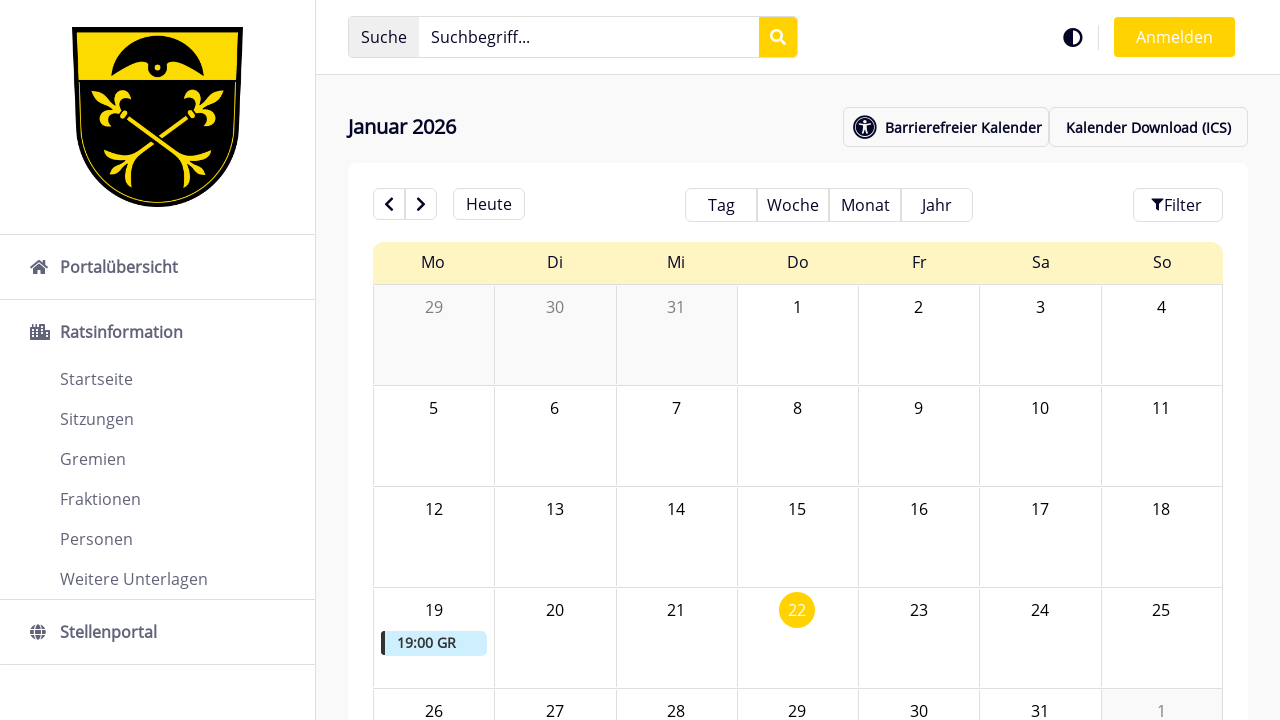

--- FILE ---
content_type: text/html;charset=UTF-8
request_url: https://warthausen.ris-portal.de/web/ratsinformation/sitzungen?p_p_id=RisSitzung&p_p_lifecycle=0&p_p_state=normal&p_p_mode=view
body_size: 21459
content:
































	
		
			<!DOCTYPE html>










































































<html class="ltr chrome controls-visible default yui3-skin-sam signed-out public-page site  show-meta tile  html-tag footer-not-fixed resizeFont" dir='ltr' lang="de-DE">
    <head>
        <title>Sitzungen - Ratsinformation</title>
        <meta content="initial-scale=1.0, width=device-width, viewport-fit=cover" name="viewport" />
        <link rel="stylesheet" href="https://warthausen.ris-portal.de/o/obis-theme/css/default.css?browserId=chrome&amp;themeId=obistheme_WAR_obistheme&amp;minifierType=css&amp;languageId=de_DE&amp;t=1768821322000" />
        <link data-senna-track="temporary" href="/image/favicon?img_id=3320&t=1769044798572" rel="Shortcut Icon" />































<meta content="text/html; charset=UTF-8" http-equiv="content-type" />












<script type="importmap">{"imports":{"react-dom":"/o/frontend-js-react-web/__liferay__/exports/react-dom.js","@clayui/breadcrumb":"/o/frontend-taglib-clay/__liferay__/exports/@clayui$breadcrumb.js","@clayui/charts":"/o/frontend-taglib-clay/__liferay__/exports/@clayui$charts.js","@clayui/empty-state":"/o/frontend-taglib-clay/__liferay__/exports/@clayui$empty-state.js","react":"/o/frontend-js-react-web/__liferay__/exports/react.js","react-dom-16":"/o/frontend-js-react-web/__liferay__/exports/react-dom-16.js","@clayui/navigation-bar":"/o/frontend-taglib-clay/__liferay__/exports/@clayui$navigation-bar.js","@clayui/icon":"/o/frontend-taglib-clay/__liferay__/exports/@clayui$icon.js","@clayui/table":"/o/frontend-taglib-clay/__liferay__/exports/@clayui$table.js","@clayui/slider":"/o/frontend-taglib-clay/__liferay__/exports/@clayui$slider.js","@clayui/multi-select":"/o/frontend-taglib-clay/__liferay__/exports/@clayui$multi-select.js","@clayui/nav":"/o/frontend-taglib-clay/__liferay__/exports/@clayui$nav.js","@clayui/provider":"/o/frontend-taglib-clay/__liferay__/exports/@clayui$provider.js","@clayui/panel":"/o/frontend-taglib-clay/__liferay__/exports/@clayui$panel.js","@clayui/list":"/o/frontend-taglib-clay/__liferay__/exports/@clayui$list.js","@clayui/date-picker":"/o/frontend-taglib-clay/__liferay__/exports/@clayui$date-picker.js","@clayui/label":"/o/frontend-taglib-clay/__liferay__/exports/@clayui$label.js","@liferay/frontend-js-api/data-set":"/o/frontend-js-dependencies-web/__liferay__/exports/@liferay$js-api$data-set.js","@clayui/core":"/o/frontend-taglib-clay/__liferay__/exports/@clayui$core.js","@clayui/pagination-bar":"/o/frontend-taglib-clay/__liferay__/exports/@clayui$pagination-bar.js","@clayui/layout":"/o/frontend-taglib-clay/__liferay__/exports/@clayui$layout.js","@clayui/multi-step-nav":"/o/frontend-taglib-clay/__liferay__/exports/@clayui$multi-step-nav.js","@liferay/frontend-js-api":"/o/frontend-js-dependencies-web/__liferay__/exports/@liferay$js-api.js","@clayui/toolbar":"/o/frontend-taglib-clay/__liferay__/exports/@clayui$toolbar.js","@clayui/badge":"/o/frontend-taglib-clay/__liferay__/exports/@clayui$badge.js","react-dom-18":"/o/frontend-js-react-web/__liferay__/exports/react-dom-18.js","@clayui/link":"/o/frontend-taglib-clay/__liferay__/exports/@clayui$link.js","@clayui/card":"/o/frontend-taglib-clay/__liferay__/exports/@clayui$card.js","@clayui/tooltip":"/o/frontend-taglib-clay/__liferay__/exports/@clayui$tooltip.js","@clayui/button":"/o/frontend-taglib-clay/__liferay__/exports/@clayui$button.js","@clayui/tabs":"/o/frontend-taglib-clay/__liferay__/exports/@clayui$tabs.js","@clayui/sticker":"/o/frontend-taglib-clay/__liferay__/exports/@clayui$sticker.js","@clayui/form":"/o/frontend-taglib-clay/__liferay__/exports/@clayui$form.js","@clayui/popover":"/o/frontend-taglib-clay/__liferay__/exports/@clayui$popover.js","@clayui/shared":"/o/frontend-taglib-clay/__liferay__/exports/@clayui$shared.js","@clayui/localized-input":"/o/frontend-taglib-clay/__liferay__/exports/@clayui$localized-input.js","@clayui/modal":"/o/frontend-taglib-clay/__liferay__/exports/@clayui$modal.js","@clayui/color-picker":"/o/frontend-taglib-clay/__liferay__/exports/@clayui$color-picker.js","@clayui/pagination":"/o/frontend-taglib-clay/__liferay__/exports/@clayui$pagination.js","@clayui/autocomplete":"/o/frontend-taglib-clay/__liferay__/exports/@clayui$autocomplete.js","@clayui/management-toolbar":"/o/frontend-taglib-clay/__liferay__/exports/@clayui$management-toolbar.js","@clayui/time-picker":"/o/frontend-taglib-clay/__liferay__/exports/@clayui$time-picker.js","@clayui/upper-toolbar":"/o/frontend-taglib-clay/__liferay__/exports/@clayui$upper-toolbar.js","@clayui/loading-indicator":"/o/frontend-taglib-clay/__liferay__/exports/@clayui$loading-indicator.js","@clayui/drop-down":"/o/frontend-taglib-clay/__liferay__/exports/@clayui$drop-down.js","@clayui/data-provider":"/o/frontend-taglib-clay/__liferay__/exports/@clayui$data-provider.js","@liferay/language/":"/o/js/language/","@clayui/css":"/o/frontend-taglib-clay/__liferay__/exports/@clayui$css.js","@clayui/alert":"/o/frontend-taglib-clay/__liferay__/exports/@clayui$alert.js","@clayui/progress-bar":"/o/frontend-taglib-clay/__liferay__/exports/@clayui$progress-bar.js","react-16":"/o/frontend-js-react-web/__liferay__/exports/react-16.js","react-18":"/o/frontend-js-react-web/__liferay__/exports/react-18.js"},"scopes":{}}</script><script data-senna-track="temporary">var Liferay = window.Liferay || {};Liferay.Icons = Liferay.Icons || {};Liferay.Icons.controlPanelSpritemap = 'https://warthausen.ris-portal.de/o/admin-theme/images/clay/icons.svg'; Liferay.Icons.spritemap = 'https://warthausen.ris-portal.de/o/obis-theme/images/clay/icons.svg';</script>
<script data-senna-track="permanent" type="text/javascript">window.Liferay = window.Liferay || {}; window.Liferay.CSP = {nonce: ''};</script>
<script data-senna-track="permanent" src="/combo?browserId=chrome&minifierType=js&languageId=de_DE&t=1768821406337&/o/frontend-js-jquery-web/jquery/jquery.min.js&/o/frontend-js-jquery-web/jquery/init.js&/o/frontend-js-jquery-web/jquery/ajax.js&/o/frontend-js-jquery-web/jquery/bootstrap.bundle.min.js&/o/frontend-js-jquery-web/jquery/collapsible_search.js&/o/frontend-js-jquery-web/jquery/fm.js&/o/frontend-js-jquery-web/jquery/form.js&/o/frontend-js-jquery-web/jquery/popper.min.js&/o/frontend-js-jquery-web/jquery/side_navigation.js" type="text/javascript"></script>
<link data-senna-track="temporary" href="https://warthausen.ris-portal.de/web/ratsinformation/sitzungen" rel="canonical" />
<link data-senna-track="temporary" href="https://warthausen.ris-portal.de/web/ratsinformation/sitzungen" hreflang="de-DE" rel="alternate" />
<link data-senna-track="temporary" href="https://warthausen.ris-portal.de/web/ratsinformation/sitzungen" hreflang="x-default" rel="alternate" />

<meta property="og:locale" content="de_DE">
<meta property="og:locale:alternate" content="de_DE">
<meta property="og:site_name" content="Ratsinformation">
<meta property="og:title" content="Sitzungen - Ratsinformation - Warthausen">
<meta property="og:type" content="website">
<meta property="og:url" content="https://warthausen.ris-portal.de/web/ratsinformation/sitzungen">


<!-- !cmChangeStart -->


<!-- !cmChangeEnd -->



<link class="lfr-css-file" data-senna-track="temporary" href="https://warthausen.ris-portal.de/o/obis-theme/css/clay.css?browserId=chrome&amp;themeId=obistheme_WAR_obistheme&amp;minifierType=css&amp;languageId=de_DE&amp;t=1768821322000" id="liferayAUICSS" rel="stylesheet" type="text/css" />









	<link href="/combo?browserId=chrome&amp;minifierType=css&amp;themeId=obistheme_WAR_obistheme&amp;languageId=de_DE&amp;RisNotification:%2Fo%2Fcom.comundus.ris.notifications%2Fcss%2Fmain.css&amp;RisSitzung:%2Fo%2Fris-sitzung%2Fjs%2Flibs%2Fjquery-ui-1.14.1.custom%2Fjquery-ui.min.css&amp;RisVerwaltung_INSTANCE_risVerwaltungPorlet:%2Fo%2Fcom.comundus.ris.verwaltungen%2Fcss%2Fmain.css&amp;com_liferay_journal_content_web_portlet_JournalContentPortlet:%2Fo%2Fjournal-content-web%2Fcss%2Fmain.css&amp;com_liferay_portal_search_web_search_bar_portlet_SearchBarPortlet_INSTANCE_ris_search_barebone:%2Fo%2Fportal-search-web%2Fcss%2Fmain.css&amp;com_liferay_product_navigation_product_menu_web_portlet_ProductMenuPortlet:%2Fo%2Fproduct-navigation-product-menu-web%2Fcss%2Fmain.css&amp;com_liferay_site_navigation_menu_web_portlet_SiteNavigationMenuPortlet_INSTANCE_portal_mobile_navigation_menu:%2Fo%2Fsite-navigation-menu-web%2Fcss%2Fmain.css&amp;t=1768821322000" rel="stylesheet" type="text/css"
 data-senna-track="temporary" id="f6375727" />








<script type="text/javascript" data-senna-track="temporary">
	// <![CDATA[
		var Liferay = Liferay || {};

		Liferay.Browser = {
			acceptsGzip: function () {
				return true;
			},

			

			getMajorVersion: function () {
				return 131.0;
			},

			getRevision: function () {
				return '537.36';
			},
			getVersion: function () {
				return '131.0';
			},

			

			isAir: function () {
				return false;
			},
			isChrome: function () {
				return true;
			},
			isEdge: function () {
				return false;
			},
			isFirefox: function () {
				return false;
			},
			isGecko: function () {
				return true;
			},
			isIe: function () {
				return false;
			},
			isIphone: function () {
				return false;
			},
			isLinux: function () {
				return false;
			},
			isMac: function () {
				return true;
			},
			isMobile: function () {
				return false;
			},
			isMozilla: function () {
				return false;
			},
			isOpera: function () {
				return false;
			},
			isRtf: function () {
				return true;
			},
			isSafari: function () {
				return true;
			},
			isSun: function () {
				return false;
			},
			isWebKit: function () {
				return true;
			},
			isWindows: function () {
				return false;
			}
		};

		Liferay.Data = Liferay.Data || {};

		Liferay.Data.ICONS_INLINE_SVG = true;

		Liferay.Data.NAV_SELECTOR = '#navigation';

		Liferay.Data.NAV_SELECTOR_MOBILE = '#navigationCollapse';

		Liferay.Data.isCustomizationView = function () {
			return false;
		};

		Liferay.Data.notices = [
			
		];

		(function () {
			var available = {};

			var direction = {};

			

				available['de_DE'] = 'Deutsch\x20\x28Deutschland\x29';
				direction['de_DE'] = 'ltr';

			

			let _cache = {};

			if (Liferay && Liferay.Language && Liferay.Language._cache) {
				_cache = Liferay.Language._cache;
			}

			Liferay.Language = {
				_cache,
				available,
				direction,
				get: function(key) {
					let value = Liferay.Language._cache[key];

					if (value === undefined) {
						value = key;
					}

					return value;
				}
			};
		})();

		var featureFlags = {"LPD-10964":false,"LPD-37927":false,"LPD-10889":false,"LPS-193884":false,"LPD-30371":false,"LPD-36719":true,"LPD-11131":true,"LPS-178642":false,"LPS-193005":false,"LPD-31789":false,"LPD-10562":false,"LPD-11212":false,"COMMERCE-8087":false,"LPD-39304":true,"LPD-13311":true,"LRAC-10757":false,"LPD-35941":false,"LPS-180090":false,"LPS-178052":false,"LPD-21414":false,"LPS-185892":false,"LPS-186620":false,"LPD-40533":true,"LPD-40534":true,"LPS-184404":false,"LPD-40530":true,"LPD-20640":false,"LPS-198183":false,"LPD-38869":false,"LPD-35678":false,"LPD-6378":false,"LPS-153714":false,"LPD-11848":false,"LPS-170670":false,"LPD-7822":false,"LPS-169981":false,"LPD-21926":false,"LPS-177027":false,"LPD-37531":false,"LPD-11003":false,"LPD-36446":false,"LPD-39437":false,"LPS-135430":false,"LPD-20556":false,"LPS-134060":false,"LPS-164563":false,"LPD-32050":false,"LPS-122920":false,"LPS-199086":false,"LPD-35128":false,"LPD-10588":false,"LPD-13778":true,"LPD-11313":false,"LPD-6368":false,"LPD-34594":false,"LPS-202104":false,"LPD-19955":false,"LPD-35443":false,"LPD-39967":false,"LPD-11235":false,"LPD-11232":false,"LPS-196935":true,"LPD-43542":false,"LPS-176691":false,"LPS-197909":false,"LPD-29516":false,"COMMERCE-8949":false,"LPD-11228":false,"LPS-153813":false,"LPD-17809":false,"COMMERCE-13024":false,"LPS-165482":false,"LPS-193551":false,"LPS-197477":false,"LPS-174816":false,"LPS-186360":false,"LPD-30204":false,"LPD-32867":false,"LPS-153332":false,"LPD-35013":true,"LPS-179669":false,"LPS-174417":false,"LPD-44091":true,"LPD-31212":false,"LPD-18221":false,"LPS-155284":false,"LRAC-15017":false,"LPD-19870":false,"LPS-200108":false,"LPD-20131":false,"LPS-159643":false,"LPS-129412":false,"LPS-169837":false,"LPD-20379":false};

		Liferay.FeatureFlags = Object.keys(featureFlags).reduce(
			(acc, key) => ({
				...acc, [key]: featureFlags[key] === 'true' || featureFlags[key] === true
			}), {}
		);

		Liferay.PortletKeys = {
			DOCUMENT_LIBRARY: 'com_liferay_document_library_web_portlet_DLPortlet',
			DYNAMIC_DATA_MAPPING: 'com_liferay_dynamic_data_mapping_web_portlet_DDMPortlet',
			ITEM_SELECTOR: 'com_liferay_item_selector_web_portlet_ItemSelectorPortlet'
		};

		Liferay.PropsValues = {
			JAVASCRIPT_SINGLE_PAGE_APPLICATION_TIMEOUT: 0,
			UPLOAD_SERVLET_REQUEST_IMPL_MAX_SIZE: 209715200
		};

		Liferay.ThemeDisplay = {

			

			
				getLayoutId: function () {
					return '2';
				},

				

				getLayoutRelativeControlPanelURL: function () {
					return '/group/ratsinformation/~/control_panel/manage?p_p_id=RisSitzung';
				},

				getLayoutRelativeURL: function () {
					return '/web/ratsinformation/sitzungen';
				},
				getLayoutURL: function () {
					return 'https://warthausen.ris-portal.de/web/ratsinformation/sitzungen';
				},
				getParentLayoutId: function () {
					return '0';
				},
				isControlPanel: function () {
					return false;
				},
				isPrivateLayout: function () {
					return 'false';
				},
				isVirtualLayout: function () {
					return false;
				},
			

			getBCP47LanguageId: function () {
				return 'de-DE';
			},
			getCanonicalURL: function () {

				

				return 'https\x3a\x2f\x2fwarthausen\x2eris-portal\x2ede\x2fweb\x2fratsinformation\x2fsitzungen';
			},
			getCDNBaseURL: function () {
				return 'https://warthausen.ris-portal.de';
			},
			getCDNDynamicResourcesHost: function () {
				return '';
			},
			getCDNHost: function () {
				return '';
			},
			getCompanyGroupId: function () {
				return '20901522';
			},
			getCompanyId: function () {
				return '20901487';
			},
			getDefaultLanguageId: function () {
				return 'de_DE';
			},
			getDoAsUserIdEncoded: function () {
				return '';
			},
			getLanguageId: function () {
				return 'de_DE';
			},
			getParentGroupId: function () {
				return '20901513';
			},
			getPathContext: function () {
				return '';
			},
			getPathImage: function () {
				return '/image';
			},
			getPathJavaScript: function () {
				return '/o/frontend-js-web';
			},
			getPathMain: function () {
				return '/c';
			},
			getPathThemeImages: function () {
				return 'https://warthausen.ris-portal.de/o/obis-theme/images';
			},
			getPathThemeRoot: function () {
				return '/o/obis-theme';
			},
			getPlid: function () {
				return '20902293';
			},
			getPortalURL: function () {
				return 'https://warthausen.ris-portal.de';
			},
			getRealUserId: function () {
				return '20901490';
			},
			getRemoteAddr: function () {
				return '18.218.88.109';
			},
			getRemoteHost: function () {
				return '18.218.88.109';
			},
			getScopeGroupId: function () {
				return '20901513';
			},
			getScopeGroupIdOrLiveGroupId: function () {
				return '20901513';
			},
			getSessionId: function () {
				return '';
			},
			getSiteAdminURL: function () {
				return 'https://warthausen.ris-portal.de/group/ratsinformation/~/control_panel/manage?p_p_lifecycle=0&p_p_state=maximized&p_p_mode=view';
			},
			getSiteGroupId: function () {
				return '20901513';
			},
			getTimeZone: function() {
				return 'UTC';
			},
			getURLControlPanel: function() {
				return '/group/control_panel?refererPlid=20902293';
			},
			getURLHome: function () {
				return 'https\x3a\x2f\x2fwarthausen\x2eris-portal\x2ede\x2fweb\x2fguest';
			},
			getUserEmailAddress: function () {
				return '';
			},
			getUserId: function () {
				return '20901490';
			},
			getUserName: function () {
				return '';
			},
			isAddSessionIdToURL: function () {
				return false;
			},
			isImpersonated: function () {
				return false;
			},
			isSignedIn: function () {
				return false;
			},

			isStagedPortlet: function () {
				
					
						return true;
					
					
			},

			isStateExclusive: function () {
				return false;
			},
			isStateMaximized: function () {
				return false;
			},
			isStatePopUp: function () {
				return false;
			}
		};

		var themeDisplay = Liferay.ThemeDisplay;

		Liferay.AUI = {

			

			getCombine: function () {
				return true;
			},
			getComboPath: function () {
				return '/combo/?browserId=chrome&minifierType=&languageId=de_DE&t=1768821107908&';
			},
			getDateFormat: function () {
				return '%d.%m.%Y';
			},
			getEditorCKEditorPath: function () {
				return '/o/frontend-editor-ckeditor-web';
			},
			getFilter: function () {
				var filter = 'raw';

				
					
						filter = 'min';
					
					

				return filter;
			},
			getFilterConfig: function () {
				var instance = this;

				var filterConfig = null;

				if (!instance.getCombine()) {
					filterConfig = {
						replaceStr: '.js' + instance.getStaticResourceURLParams(),
						searchExp: '\\.js$'
					};
				}

				return filterConfig;
			},
			getJavaScriptRootPath: function () {
				return '/o/frontend-js-web';
			},
			getPortletRootPath: function () {
				return '/html/portlet';
			},
			getStaticResourceURLParams: function () {
				return '?browserId=chrome&minifierType=&languageId=de_DE&t=1768821107908';
			}
		};

		Liferay.authToken = '9KdkjjYg';

		

		Liferay.currentURL = '\x2fweb\x2fratsinformation\x2fsitzungen\x3fp_p_id\x3dRisSitzung\x26p_p_lifecycle\x3d0\x26p_p_state\x3dnormal\x26p_p_mode\x3dview';
		Liferay.currentURLEncoded = '\x252Fweb\x252Fratsinformation\x252Fsitzungen\x253Fp_p_id\x253DRisSitzung\x2526p_p_lifecycle\x253D0\x2526p_p_state\x253Dnormal\x2526p_p_mode\x253Dview';
	// ]]>
</script>

<script data-senna-track="temporary" type="text/javascript">window.__CONFIG__= {basePath: '',combine: true, defaultURLParams: null, explainResolutions: false, exposeGlobal: false, logLevel: 'warn', moduleType: 'module', namespace:'Liferay', nonce: '', reportMismatchedAnonymousModules: 'warn', resolvePath: '/o/js_resolve_modules', url: '/combo/?browserId=chrome&minifierType=js&languageId=de_DE&t=1768821107908&', waitTimeout: 60000};</script><script data-senna-track="permanent" src="/o/frontend-js-loader-modules-extender/loader.js?&mac=9WaMmhziBCkScHZwrrVcOR7VZF4=&browserId=chrome&languageId=de_DE&minifierType=js" type="text/javascript"></script><script data-senna-track="permanent" src="/combo?browserId=chrome&minifierType=js&languageId=de_DE&t=1768821107908&/o/frontend-js-aui-web/aui/aui/aui-min.js&/o/frontend-js-aui-web/liferay/modules.js&/o/frontend-js-aui-web/liferay/aui_sandbox.js&/o/frontend-js-aui-web/aui/attribute-base/attribute-base-min.js&/o/frontend-js-aui-web/aui/attribute-complex/attribute-complex-min.js&/o/frontend-js-aui-web/aui/attribute-core/attribute-core-min.js&/o/frontend-js-aui-web/aui/attribute-observable/attribute-observable-min.js&/o/frontend-js-aui-web/aui/attribute-extras/attribute-extras-min.js&/o/frontend-js-aui-web/aui/event-custom-base/event-custom-base-min.js&/o/frontend-js-aui-web/aui/event-custom-complex/event-custom-complex-min.js&/o/frontend-js-aui-web/aui/oop/oop-min.js&/o/frontend-js-aui-web/aui/aui-base-lang/aui-base-lang-min.js&/o/frontend-js-aui-web/liferay/dependency.js&/o/frontend-js-aui-web/liferay/util.js&/o/oauth2-provider-web/js/liferay.js&/o/frontend-js-web/liferay/dom_task_runner.js&/o/frontend-js-web/liferay/events.js&/o/frontend-js-web/liferay/lazy_load.js&/o/frontend-js-web/liferay/liferay.js&/o/frontend-js-web/liferay/global.bundle.js&/o/frontend-js-web/liferay/portlet.js&/o/frontend-js-web/liferay/workflow.js" type="text/javascript"></script>
<script data-senna-track="temporary" type="text/javascript">window.Liferay = Liferay || {}; window.Liferay.OAuth2 = {getAuthorizeURL: function() {return 'https://warthausen.ris-portal.de/o/oauth2/authorize';}, getBuiltInRedirectURL: function() {return 'https://warthausen.ris-portal.de/o/oauth2/redirect';}, getIntrospectURL: function() { return 'https://warthausen.ris-portal.de/o/oauth2/introspect';}, getTokenURL: function() {return 'https://warthausen.ris-portal.de/o/oauth2/token';}, getUserAgentApplication: function(externalReferenceCode) {return Liferay.OAuth2._userAgentApplications[externalReferenceCode];}, _userAgentApplications: {}}</script><script data-senna-track="temporary" type="text/javascript">try {var MODULE_MAIN='@liferay/frontend-js-state-web@1.0.30/index';var MODULE_PATH='/o/frontend-js-state-web';/**
 * SPDX-FileCopyrightText: (c) 2000 Liferay, Inc. https://liferay.com
 * SPDX-License-Identifier: LGPL-2.1-or-later OR LicenseRef-Liferay-DXP-EULA-2.0.0-2023-06
 */

(function () {
	AUI().applyConfig({
		groups: {
			state: {

				// eslint-disable-next-line
				mainModule: MODULE_MAIN,
			},
		},
	});
})();
} catch(error) {console.error(error);}try {var MODULE_MAIN='calendar-web@5.0.105/index';var MODULE_PATH='/o/calendar-web';/**
 * SPDX-FileCopyrightText: (c) 2000 Liferay, Inc. https://liferay.com
 * SPDX-License-Identifier: LGPL-2.1-or-later OR LicenseRef-Liferay-DXP-EULA-2.0.0-2023-06
 */

(function () {
	AUI().applyConfig({
		groups: {
			calendar: {
				base: MODULE_PATH + '/js/legacy/',
				combine: Liferay.AUI.getCombine(),
				filter: Liferay.AUI.getFilterConfig(),
				modules: {
					'liferay-calendar-a11y': {
						path: 'calendar_a11y.js',
						requires: ['calendar'],
					},
					'liferay-calendar-container': {
						path: 'calendar_container.js',
						requires: [
							'aui-alert',
							'aui-base',
							'aui-component',
							'liferay-portlet-base',
						],
					},
					'liferay-calendar-date-picker-sanitizer': {
						path: 'date_picker_sanitizer.js',
						requires: ['aui-base'],
					},
					'liferay-calendar-interval-selector': {
						path: 'interval_selector.js',
						requires: ['aui-base', 'liferay-portlet-base'],
					},
					'liferay-calendar-interval-selector-scheduler-event-link': {
						path: 'interval_selector_scheduler_event_link.js',
						requires: ['aui-base', 'liferay-portlet-base'],
					},
					'liferay-calendar-list': {
						path: 'calendar_list.js',
						requires: [
							'aui-template-deprecated',
							'liferay-scheduler',
						],
					},
					'liferay-calendar-message-util': {
						path: 'message_util.js',
						requires: ['liferay-util-window'],
					},
					'liferay-calendar-recurrence-converter': {
						path: 'recurrence_converter.js',
						requires: [],
					},
					'liferay-calendar-recurrence-dialog': {
						path: 'recurrence.js',
						requires: [
							'aui-base',
							'liferay-calendar-recurrence-util',
						],
					},
					'liferay-calendar-recurrence-util': {
						path: 'recurrence_util.js',
						requires: ['aui-base', 'liferay-util-window'],
					},
					'liferay-calendar-reminders': {
						path: 'calendar_reminders.js',
						requires: ['aui-base'],
					},
					'liferay-calendar-remote-services': {
						path: 'remote_services.js',
						requires: [
							'aui-base',
							'aui-component',
							'liferay-calendar-util',
							'liferay-portlet-base',
						],
					},
					'liferay-calendar-session-listener': {
						path: 'session_listener.js',
						requires: ['aui-base', 'liferay-scheduler'],
					},
					'liferay-calendar-simple-color-picker': {
						path: 'simple_color_picker.js',
						requires: ['aui-base', 'aui-template-deprecated'],
					},
					'liferay-calendar-simple-menu': {
						path: 'simple_menu.js',
						requires: [
							'aui-base',
							'aui-template-deprecated',
							'event-outside',
							'event-touch',
							'widget-modality',
							'widget-position',
							'widget-position-align',
							'widget-position-constrain',
							'widget-stack',
							'widget-stdmod',
						],
					},
					'liferay-calendar-util': {
						path: 'calendar_util.js',
						requires: [
							'aui-datatype',
							'aui-io',
							'aui-scheduler',
							'aui-toolbar',
							'autocomplete',
							'autocomplete-highlighters',
						],
					},
					'liferay-scheduler': {
						path: 'scheduler.js',
						requires: [
							'async-queue',
							'aui-datatype',
							'aui-scheduler',
							'dd-plugin',
							'liferay-calendar-a11y',
							'liferay-calendar-message-util',
							'liferay-calendar-recurrence-converter',
							'liferay-calendar-recurrence-util',
							'liferay-calendar-util',
							'liferay-scheduler-event-recorder',
							'liferay-scheduler-models',
							'promise',
							'resize-plugin',
						],
					},
					'liferay-scheduler-event-recorder': {
						path: 'scheduler_event_recorder.js',
						requires: [
							'dd-plugin',
							'liferay-calendar-util',
							'resize-plugin',
						],
					},
					'liferay-scheduler-models': {
						path: 'scheduler_models.js',
						requires: [
							'aui-datatype',
							'dd-plugin',
							'liferay-calendar-util',
						],
					},
				},
				root: MODULE_PATH + '/js/legacy/',
			},
		},
	});
})();
} catch(error) {console.error(error);}try {var MODULE_MAIN='@liferay/frontend-js-react-web@5.0.54/index';var MODULE_PATH='/o/frontend-js-react-web';/**
 * SPDX-FileCopyrightText: (c) 2000 Liferay, Inc. https://liferay.com
 * SPDX-License-Identifier: LGPL-2.1-or-later OR LicenseRef-Liferay-DXP-EULA-2.0.0-2023-06
 */

(function () {
	AUI().applyConfig({
		groups: {
			react: {

				// eslint-disable-next-line
				mainModule: MODULE_MAIN,
			},
		},
	});
})();
} catch(error) {console.error(error);}try {var MODULE_MAIN='portal-search-web@6.0.147/index';var MODULE_PATH='/o/portal-search-web';/**
 * SPDX-FileCopyrightText: (c) 2000 Liferay, Inc. https://liferay.com
 * SPDX-License-Identifier: LGPL-2.1-or-later OR LicenseRef-Liferay-DXP-EULA-2.0.0-2023-06
 */

(function () {
	AUI().applyConfig({
		groups: {
			search: {
				base: MODULE_PATH + '/js/',
				combine: Liferay.AUI.getCombine(),
				filter: Liferay.AUI.getFilterConfig(),
				modules: {
					'liferay-search-custom-range-facet': {
						path: 'custom_range_facet.js',
						requires: ['aui-form-validator'],
					},
				},
				root: MODULE_PATH + '/js/',
			},
		},
	});
})();
} catch(error) {console.error(error);}try {var MODULE_MAIN='dynamic-data-mapping-web@5.0.115/index';var MODULE_PATH='/o/dynamic-data-mapping-web';/**
 * SPDX-FileCopyrightText: (c) 2000 Liferay, Inc. https://liferay.com
 * SPDX-License-Identifier: LGPL-2.1-or-later OR LicenseRef-Liferay-DXP-EULA-2.0.0-2023-06
 */

(function () {
	const LiferayAUI = Liferay.AUI;

	AUI().applyConfig({
		groups: {
			ddm: {
				base: MODULE_PATH + '/js/legacy/',
				combine: Liferay.AUI.getCombine(),
				filter: LiferayAUI.getFilterConfig(),
				modules: {
					'liferay-ddm-form': {
						path: 'ddm_form.js',
						requires: [
							'aui-base',
							'aui-datatable',
							'aui-datatype',
							'aui-image-viewer',
							'aui-parse-content',
							'aui-set',
							'aui-sortable-list',
							'json',
							'liferay-form',
							'liferay-map-base',
							'liferay-translation-manager',
							'liferay-util-window',
						],
					},
					'liferay-portlet-dynamic-data-mapping': {
						condition: {
							trigger: 'liferay-document-library',
						},
						path: 'main.js',
						requires: [
							'arraysort',
							'aui-form-builder-deprecated',
							'aui-form-validator',
							'aui-map',
							'aui-text-unicode',
							'json',
							'liferay-menu',
							'liferay-translation-manager',
							'liferay-util-window',
							'text',
						],
					},
					'liferay-portlet-dynamic-data-mapping-custom-fields': {
						condition: {
							trigger: 'liferay-document-library',
						},
						path: 'custom_fields.js',
						requires: ['liferay-portlet-dynamic-data-mapping'],
					},
				},
				root: MODULE_PATH + '/js/legacy/',
			},
		},
	});
})();
} catch(error) {console.error(error);}try {var MODULE_MAIN='staging-processes-web@5.0.65/index';var MODULE_PATH='/o/staging-processes-web';/**
 * SPDX-FileCopyrightText: (c) 2000 Liferay, Inc. https://liferay.com
 * SPDX-License-Identifier: LGPL-2.1-or-later OR LicenseRef-Liferay-DXP-EULA-2.0.0-2023-06
 */

(function () {
	AUI().applyConfig({
		groups: {
			stagingprocessesweb: {
				base: MODULE_PATH + '/js/legacy/',
				combine: Liferay.AUI.getCombine(),
				filter: Liferay.AUI.getFilterConfig(),
				modules: {
					'liferay-staging-processes-export-import': {
						path: 'main.js',
						requires: [
							'aui-datatype',
							'aui-dialog-iframe-deprecated',
							'aui-modal',
							'aui-parse-content',
							'aui-toggler',
							'liferay-portlet-base',
							'liferay-util-window',
						],
					},
				},
				root: MODULE_PATH + '/js/legacy/',
			},
		},
	});
})();
} catch(error) {console.error(error);}try {var MODULE_MAIN='frontend-editor-alloyeditor-web@5.0.56/index';var MODULE_PATH='/o/frontend-editor-alloyeditor-web';/**
 * SPDX-FileCopyrightText: (c) 2000 Liferay, Inc. https://liferay.com
 * SPDX-License-Identifier: LGPL-2.1-or-later OR LicenseRef-Liferay-DXP-EULA-2.0.0-2023-06
 */

(function () {
	AUI().applyConfig({
		groups: {
			alloyeditor: {
				base: MODULE_PATH + '/js/legacy/',
				combine: Liferay.AUI.getCombine(),
				filter: Liferay.AUI.getFilterConfig(),
				modules: {
					'liferay-alloy-editor': {
						path: 'alloyeditor.js',
						requires: [
							'aui-component',
							'liferay-portlet-base',
							'timers',
						],
					},
					'liferay-alloy-editor-source': {
						path: 'alloyeditor_source.js',
						requires: [
							'aui-debounce',
							'liferay-fullscreen-source-editor',
							'liferay-source-editor',
							'plugin',
						],
					},
				},
				root: MODULE_PATH + '/js/legacy/',
			},
		},
	});
})();
} catch(error) {console.error(error);}try {var MODULE_MAIN='exportimport-web@5.0.100/index';var MODULE_PATH='/o/exportimport-web';/**
 * SPDX-FileCopyrightText: (c) 2000 Liferay, Inc. https://liferay.com
 * SPDX-License-Identifier: LGPL-2.1-or-later OR LicenseRef-Liferay-DXP-EULA-2.0.0-2023-06
 */

(function () {
	AUI().applyConfig({
		groups: {
			exportimportweb: {
				base: MODULE_PATH + '/js/legacy/',
				combine: Liferay.AUI.getCombine(),
				filter: Liferay.AUI.getFilterConfig(),
				modules: {
					'liferay-export-import-export-import': {
						path: 'main.js',
						requires: [
							'aui-datatype',
							'aui-dialog-iframe-deprecated',
							'aui-modal',
							'aui-parse-content',
							'aui-toggler',
							'liferay-portlet-base',
							'liferay-util-window',
						],
					},
				},
				root: MODULE_PATH + '/js/legacy/',
			},
		},
	});
})();
} catch(error) {console.error(error);}try {var MODULE_MAIN='contacts-web@5.0.65/index';var MODULE_PATH='/o/contacts-web';/**
 * SPDX-FileCopyrightText: (c) 2000 Liferay, Inc. https://liferay.com
 * SPDX-License-Identifier: LGPL-2.1-or-later OR LicenseRef-Liferay-DXP-EULA-2.0.0-2023-06
 */

(function () {
	AUI().applyConfig({
		groups: {
			contactscenter: {
				base: MODULE_PATH + '/js/legacy/',
				combine: Liferay.AUI.getCombine(),
				filter: Liferay.AUI.getFilterConfig(),
				modules: {
					'liferay-contacts-center': {
						path: 'main.js',
						requires: [
							'aui-io-plugin-deprecated',
							'aui-toolbar',
							'autocomplete-base',
							'datasource-io',
							'json-parse',
							'liferay-portlet-base',
							'liferay-util-window',
						],
					},
				},
				root: MODULE_PATH + '/js/legacy/',
			},
		},
	});
})();
} catch(error) {console.error(error);}try {var MODULE_MAIN='@liferay/document-library-web@6.0.198/index';var MODULE_PATH='/o/document-library-web';/**
 * SPDX-FileCopyrightText: (c) 2000 Liferay, Inc. https://liferay.com
 * SPDX-License-Identifier: LGPL-2.1-or-later OR LicenseRef-Liferay-DXP-EULA-2.0.0-2023-06
 */

(function () {
	AUI().applyConfig({
		groups: {
			dl: {
				base: MODULE_PATH + '/js/legacy/',
				combine: Liferay.AUI.getCombine(),
				filter: Liferay.AUI.getFilterConfig(),
				modules: {
					'document-library-upload-component': {
						path: 'DocumentLibraryUpload.js',
						requires: [
							'aui-component',
							'aui-data-set-deprecated',
							'aui-overlay-manager-deprecated',
							'aui-overlay-mask-deprecated',
							'aui-parse-content',
							'aui-progressbar',
							'aui-template-deprecated',
							'liferay-search-container',
							'querystring-parse-simple',
							'uploader',
						],
					},
				},
				root: MODULE_PATH + '/js/legacy/',
			},
		},
	});
})();
} catch(error) {console.error(error);}try {var MODULE_MAIN='frontend-js-components-web@2.0.80/index';var MODULE_PATH='/o/frontend-js-components-web';/**
 * SPDX-FileCopyrightText: (c) 2000 Liferay, Inc. https://liferay.com
 * SPDX-License-Identifier: LGPL-2.1-or-later OR LicenseRef-Liferay-DXP-EULA-2.0.0-2023-06
 */

(function () {
	AUI().applyConfig({
		groups: {
			components: {

				// eslint-disable-next-line
				mainModule: MODULE_MAIN,
			},
		},
	});
})();
} catch(error) {console.error(error);}</script>




<script type="text/javascript" data-senna-track="temporary">
	// <![CDATA[
		
			
				
		

		
	// ]]>
</script>





	
		

			

			
		
		



	
		

			

			
		
	












	<script src="/combo?browserId=chrome&amp;minifierType=js&amp;themeId=obistheme_WAR_obistheme&amp;languageId=de_DE&amp;RisNotification:%2Fo%2Fcom.comundus.ris.notifications%2Fjs%2Fmain.js&amp;t=1768821322000" type="text/javascript" data-senna-track="temporary"></script>










	

		<script src="/o/ris-sitzung/js/portlet.functions.js?t=1768821113711"> </script>

	

		<link href="/o/ris-sitzung/css-custom/detail.css?t=1768821113711" rel="stylesheet"/>

	













<link class="lfr-css-file" data-senna-track="temporary" href="https://warthausen.ris-portal.de/o/obis-theme/css/main.css?browserId=chrome&amp;themeId=obistheme_WAR_obistheme&amp;minifierType=css&amp;languageId=de_DE&amp;t=1768821322000" id="liferayThemeCSS" rel="stylesheet" type="text/css" />








	<style data-senna-track="senna" type="text/css">

		

			

		

			

		

			

		

			

		

			

		

			

		

			

		

			

		

			

		

			

		

			

		

			

		

			

		

			

		

	</style>


<style data-senna-track="temporary" type="text/css">
</style>
<link data-senna-track="permanent" href="/o/frontend-js-aui-web/alloy_ui.css?&mac=favIEq7hPo8AEd6k+N5OVADEEls=&browserId=chrome&languageId=de_DE&minifierType=css&themeId=obistheme_WAR_obistheme" rel="stylesheet"></link>
























<script type="text/javascript">
Liferay.on(
	'ddmFieldBlur', function(event) {
		if (window.Analytics) {
			Analytics.send(
				'fieldBlurred',
				'Form',
				{
					fieldName: event.fieldName,
					focusDuration: event.focusDuration,
					formId: event.formId,
					formPageTitle: event.formPageTitle,
					page: event.page,
					title: event.title
				}
			);
		}
	}
);

Liferay.on(
	'ddmFieldFocus', function(event) {
		if (window.Analytics) {
			Analytics.send(
				'fieldFocused',
				'Form',
				{
					fieldName: event.fieldName,
					formId: event.formId,
					formPageTitle: event.formPageTitle,
					page: event.page,
					title:event.title
				}
			);
		}
	}
);

Liferay.on(
	'ddmFormPageShow', function(event) {
		if (window.Analytics) {
			Analytics.send(
				'pageViewed',
				'Form',
				{
					formId: event.formId,
					formPageTitle: event.formPageTitle,
					page: event.page,
					title: event.title
				}
			);
		}
	}
);

Liferay.on(
	'ddmFormSubmit', function(event) {
		if (window.Analytics) {
			Analytics.send(
				'formSubmitted',
				'Form',
				{
					formId: event.formId,
					title: event.title
				}
			);
		}
	}
);

Liferay.on(
	'ddmFormView', function(event) {
		if (window.Analytics) {
			Analytics.send(
				'formViewed',
				'Form',
				{
					formId: event.formId,
					title: event.title
				}
			);
		}
	}
);

</script><script>

</script>









<script type="text/javascript" data-senna-track="temporary">
	if (window.Analytics) {
		window._com_liferay_document_library_analytics_isViewFileEntry = false;
	}
</script>



        <link rel="stylesheet" href="/o/obis-theme/plugins/fontawesome_5.13.1/css/all.min.css?browserId=chrome&amp;themeId=obistheme_WAR_obistheme&amp;minifierType=css&amp;languageId=de_DE&amp;t=1768821322000" />
        <style>
            :root.default {
                --clr_highlight_font: #ffffff;
                --clr_highlight_background: #ffd200;
                --clr_spot_font: #666666;
                --clr_accent_font: #616379;
                --clr_accent_background: #fff5c2;
                --clr_font_default: #050627;
                --clr_font_default_background: #ffffff;
                --clr_font_alternate: #050627;
                --clr_font_alternate_background: #F9F9F9;
            }
        </style>
        <link href='/o/obis-theme/plugins/bootstrap-datepicker/css/bootstrap-datepicker.min.css?browserId=chrome&amp;themeId=obistheme_WAR_obistheme&amp;minifierType=css&amp;languageId=de_DE&amp;t=1768821322000' rel='stylesheet' type='text/css'>
        <script src='/o/obis-theme/plugins/bootstrap-datepicker/js/bootstrap-datepicker.min.js?browserId=chrome&amp;minifierType=js&amp;languageId=de_DE&amp;t=1768821322000' type='text/javascript'></script>
        <script src='/o/obis-theme/plugins/bootstrap-datepicker/locales/bootstrap-datepicker.de.min.js?browserId=chrome&amp;minifierType=js&amp;languageId=de_DE&amp;t=1768821322000' charset="UTF-8"></script>
    </head>
    <body class="chrome controls-visible default yui3-skin-sam signed-out public-page site warthausen additional-body-class main-bg body-wide">











































































        <div id="wrapper" class="obis-portal-wrapper ">
            <div class="obis-content-wrapper">

                    <div class="left-col hide-mobile">
    <a
        class="logo custom-logo logo-left"
        href="https://www.warthausen.de/,Lde/752088.html"
            title='Zur Seite von Warthausen (Öffnet neues Fenster)'
            target="_blank"
    >
        <img
            alt='Logo Warthausen'
            src="/image/company_logo?img_id=20902658&amp;t=1769044615131"
            class="img-fluid"
        />
    </a>





































	

	<div class="portlet-boundary portlet-boundary_RisVerwaltung_  portlet-static portlet-static-end portlet-barebone  " id="p_p_id_RisVerwaltung_INSTANCE_risVerwaltungPortletMobile_">
		<span id="p_RisVerwaltung_INSTANCE_risVerwaltungPortletMobile"></span>




	

	
		
			


































	
		
<section class="portlet" id="portlet_RisVerwaltung_INSTANCE_risVerwaltungPortletMobile">


	<div class="portlet-content">

		<div class="autofit-float autofit-row portlet-header">
			<div class="autofit-col autofit-col-expand">
				<span class="h2 portlet-title-text">RisVerwaltung</span>
			</div>

			<div class="autofit-col autofit-col-end">
				<div class="autofit-section">
				</div>
			</div>
		</div>

		
			<div class=" portlet-content-container">
				


	<div class="portlet-body">



	
		
			
				
					







































	

	








	

				

				
					
						


	

		













	
	
					
				
			
		
	
	


	</div>

			</div>
		
	</div>
</section>

	

		
		







	</div>






                        <div class="obis-navigation">
<div class="anchor" id="navigation"></div>
<nav class="sort-pages modify-pages" aria-label='Seitennavigation'>
    <button class="close-nav">
        <span class="fas fa-times fa-fw" aria-hidden="true"></span>
        <span class="sr-only">Seitennavigation schließen</span>
    </button>







































































	

	<div class="portlet-boundary portlet-boundary_com_liferay_site_navigation_menu_web_portlet_SiteNavigationMenuPortlet_  portlet-static portlet-static-end portlet-barebone portlet-navigation " id="p_p_id_com_liferay_site_navigation_menu_web_portlet_SiteNavigationMenuPortlet_INSTANCE_ris_site_navigation_">
		<span id="p_com_liferay_site_navigation_menu_web_portlet_SiteNavigationMenuPortlet_INSTANCE_ris_site_navigation"></span>




	

	
		
			


































	
		
<section class="portlet" id="portlet_com_liferay_site_navigation_menu_web_portlet_SiteNavigationMenuPortlet_INSTANCE_ris_site_navigation">


	<div class="portlet-content">

		<div class="autofit-float autofit-row portlet-header">
			<div class="autofit-col autofit-col-expand">
				<span class="h2 portlet-title-text">Menü-Anzeige</span>
			</div>

			<div class="autofit-col autofit-col-end">
				<div class="autofit-section">
				</div>
			</div>
		</div>

		
			<div class=" portlet-content-container">
				


	<div class="portlet-body">



	
		
			
				
					







































	

	








	

				

				
					
						


	

		




















	
	

		

		

		
    <ul class="list-unstyled first-level-list">
            <li>
                <a class="site-link" href="/web/guest">
                            <span aria-hidden="true" class="site-link-icon fas fa-home"></span>
                            Portalübersicht
                </a>
            </li>

            <li>
                <a class="site-link selected" href="/web/ratsinformation">
                        <span aria-hidden="true" class="site-link-icon fas fa-city"></span>
                        Ratsinformation
                </a>
                        <ul class="obis-nav-list">





                                        <li class="">
                                            <a  class="" href='https://warthausen.ris-portal.de/web/ratsinformation/startseite' >
                                        <span>
                                            Startseite
                                        </span>
                                            </a>

                                        </li>






                                        <li class="">
                                            <a aria-current='page' class="selected" href='https://warthausen.ris-portal.de/web/ratsinformation/sitzungen' >
                                        <span>
                                            Sitzungen
                                        </span>
                                            </a>

                                        </li>










                                        <li class="">
                                            <a  class="" href='https://warthausen.ris-portal.de/web/ratsinformation/gremien' >
                                        <span>
                                            Gremien
                                        </span>
                                            </a>

                                        </li>





                                        <li class="">
                                            <a  class="" href='https://warthausen.ris-portal.de/web/ratsinformation/fraktionen' >
                                        <span>
                                            Fraktionen
                                        </span>
                                            </a>

                                        </li>





                                        <li class="">
                                            <a  class="" href='https://warthausen.ris-portal.de/web/ratsinformation/personen' >
                                        <span>
                                            Personen
                                        </span>
                                            </a>

                                        </li>





                                        <li class="has-nav-children">
                                            <a  class="" href='https://warthausen.ris-portal.de/web/ratsinformation/weitere-unterlagen' >
                                        <span>
                                            Weitere Unterlagen
                                        </span>
                                            </a>

                                        </li>
                        </ul>
            </li>

            <li>
                <a class="site-link" href="/web/stellenportal">
                        <span aria-hidden="true" class="site-link-icon fas fa-globe"></span>
                        Stellenportal
                </a>
            </li>

    </ul>

	
	
	


	
	
					
				
			
		
	
	


	</div>

			</div>
		
	</div>
</section>

	

		
		







	</div>






</nav>
                        </div>
                    </div>
                    <div class="obis-mobile-navigation-overlay" id="obis-mobile-navigation-overlay"></div>

                <div class="right-col-wrapper">
                        <header id="banner" class=" site-ris">
<div id="headerBar" class="rp-header-bar">
        <div class="ris-search-override hide-mobile logged-out" id="slideSearch">






































































	

	<div class="portlet-boundary portlet-boundary_com_liferay_portal_search_web_search_bar_portlet_SearchBarPortlet_  portlet-static portlet-static-end portlet-barebone portlet-search-bar " id="p_p_id_com_liferay_portal_search_web_search_bar_portlet_SearchBarPortlet_INSTANCE_ris_search_barebone_">
		<span id="p_com_liferay_portal_search_web_search_bar_portlet_SearchBarPortlet_INSTANCE_ris_search_barebone"></span>




	

	
		
			


































	
		
<section class="portlet" id="portlet_com_liferay_portal_search_web_search_bar_portlet_SearchBarPortlet_INSTANCE_ris_search_barebone">


	<div class="portlet-content">

		<div class="autofit-float autofit-row portlet-header">
			<div class="autofit-col autofit-col-expand">
				<span class="h2 portlet-title-text">Suchleiste</span>
			</div>

			<div class="autofit-col autofit-col-end">
				<div class="autofit-section">
				</div>
			</div>
		</div>

		
			<div class=" portlet-content-container">
				


	<div class="portlet-body">



	
		
			
				
					







































	

	








	

				

				
					
						


	

		


















	
	
		<form action="https://warthausen.ris-portal.de/web/ratsinformation/suche" id="dkrk___fm" method="get" name="dkrk___fm">
			

			

			





































	



















































<fieldset class="search-bar"  >
	
		
			

			
				
					<legend class="fieldset-legend">
						<span class="legend">
							Suche mit Filtermöglichkeit zur Einschränkung der Suchergebnisse
						</span>
					</legend>
				
			
		
		

	<div class="show  " id="Content" role="presentation">
		<div class="panel-body">


































































	

		

		
			
				
					<input  class="field search-bar-empty-search-input form-control"  id="_com_liferay_portal_search_web_search_bar_portlet_SearchBarPortlet_INSTANCE_ris_search_barebone_emptySearchEnabled"    name="_com_liferay_portal_search_web_search_bar_portlet_SearchBarPortlet_INSTANCE_ris_search_barebone_emptySearchEnabled"     type="hidden" value="false"   />
				
			
		

		
	









    <div class='input-group search-bar-simple'>
            <div class="input-group-item search-bar-keywords-input-wrapper">
                    <div class="dropdown type-facet-dropdown">
                        <button
                            class="btn btn-search-dropdown dropdown-toggle"
                            type="button" id="dropdownTypeFacetButton"
                            data-toggle="dropdown"
                            aria-expanded="false"
                            aria-label='Ausgewählte Filter (Alles)'
                        >
                            <span class="button-text" aria-hidden="true">
                                Alles
                            </span>
                            <span class="fas fa-chevron-down fa-fw" aria-hidden="true"></span>
                        </button>
                        <ul class="dropdown-menu" aria-labelledby="dropdownTypeFacetButton">
                            <li class="dropdown-header d-flex justify-content-between align-items-center">
                                <span>
                                    Filter
                                </span>
                                <button class="btn-unstyled reset-type-filter" type="button">
                                    Zurücksetzen
                                </button>
                            </li>
                                <li class="dropdown-item border-bottom">
                                    <div class="form-check rp-form-check">
                                        <input
                                            class="form-check-input type-facet-cb"
                                            type="checkbox"
                                            value="all"
                                            id="cb-0"
                                            name="typeFacet"
                                            checked
                                        />
                                        <label class="form-check-label" for="cb-0">
                                                Alles
                                        </label>
                                    </div>
                                </li>
                                <li class="dropdown-item">
                                    <div class="form-check rp-form-check">
                                        <input
                                            class="form-check-input type-facet-cb"
                                            type="checkbox"
                                            value="com.comundus.ris.data.service.model.RisFraktion"
                                            id="cb-1"
                                            name="typeFacet"
                                            
                                        />
                                        <label class="form-check-label" for="cb-1">
                                                Fraktion
                                        </label>
                                    </div>
                                </li>
                                <li class="dropdown-item">
                                    <div class="form-check rp-form-check">
                                        <input
                                            class="form-check-input type-facet-cb"
                                            type="checkbox"
                                            value="com.comundus.ris.data.service.model.RisGremium"
                                            id="cb-2"
                                            name="typeFacet"
                                            
                                        />
                                        <label class="form-check-label" for="cb-2">
                                                Gremium
                                        </label>
                                    </div>
                                </li>
                                <li class="dropdown-item">
                                    <div class="form-check rp-form-check">
                                        <input
                                            class="form-check-input type-facet-cb"
                                            type="checkbox"
                                            value="com.comundus.ris.data.service.model.RisPerson"
                                            id="cb-3"
                                            name="typeFacet"
                                            
                                        />
                                        <label class="form-check-label" for="cb-3">
                                                Person
                                        </label>
                                    </div>
                                </li>
                                <li class="dropdown-item">
                                    <div class="form-check rp-form-check">
                                        <input
                                            class="form-check-input type-facet-cb"
                                            type="checkbox"
                                            value="com.comundus.ris.data.service.model.RisSchriftgut"
                                            id="cb-4"
                                            name="typeFacet"
                                            
                                        />
                                        <label class="form-check-label" for="cb-4">
                                                Schriftgut
                                        </label>
                                    </div>
                                </li>
                                <li class="dropdown-item">
                                    <div class="form-check rp-form-check">
                                        <input
                                            class="form-check-input type-facet-cb"
                                            type="checkbox"
                                            value="com.comundus.ris.data.service.model.RisSitzung"
                                            id="cb-5"
                                            name="typeFacet"
                                            
                                        />
                                        <label class="form-check-label" for="cb-5">
                                                Sitzung
                                        </label>
                                    </div>
                                </li>
                                <li class="dropdown-item">
                                    <div class="form-check rp-form-check">
                                        <input
                                            class="form-check-input type-facet-cb"
                                            type="checkbox"
                                            value="com.comundus.obis.service.model.JobOffer"
                                            id="cb-6"
                                            name="typeFacet"
                                            
                                        />
                                        <label class="form-check-label" for="cb-6">
                                                Stelle
                                        </label>
                                    </div>
                                </li>
                                <li class="dropdown-item">
                                    <div class="form-check rp-form-check">
                                        <input
                                            class="form-check-input type-facet-cb"
                                            type="checkbox"
                                            value="com.comundus.ris.data.service.model.RisTop"
                                            id="cb-7"
                                            name="typeFacet"
                                            
                                        />
                                        <label class="form-check-label" for="cb-7">
                                                TOP
                                        </label>
                                    </div>
                                </li>
                        </ul>
                    </div>


                <div class="rp-searchbar-label-wrapper">
                    <label class="rp-searchbar-label" for="_com_liferay_portal_search_web_search_bar_portlet_SearchBarPortlet_INSTANCE_ris_search_barebone_frlt">
                        Suche
                    </label>
                </div>

                <input
                    class="form-control input-group-inset input-group-inset-after search-bar-keywords-input"
                    data-qa-id="searchInput"
                    aria-label='Suchbegriff eingeben und mit der Entertaste die Suche starten'
                    id="_com_liferay_portal_search_web_search_bar_portlet_SearchBarPortlet_INSTANCE_ris_search_barebone_frlt"
                    name="q"
                    placeholder='Suchbegriff...'
                    type="text"
                    value=""
                />




































































	

		

		
			
				
					<input  class="field form-control"  id="_com_liferay_portal_search_web_search_bar_portlet_SearchBarPortlet_INSTANCE_ris_search_barebone_scope"    name="_com_liferay_portal_search_web_search_bar_portlet_SearchBarPortlet_INSTANCE_ris_search_barebone_scope"     type="hidden" value=""   />
				
			
		

		
	









                <div class="input-group-inset-item input-group-inset-item-after search-bar-search-button-wrapper">
                    <button
                        class="search-bar-search-button rp-btn-primary"
                        type="submit"
                        aria-label='Suche starten'
                    >
                        <span aria-hidden="true" class="fas fa-search fa-fw"></span>
                    </button>
                </div>
            </div>
            <div class="searchbar-button-wrapper-mobile">
                <button
                    type="submit"
                    class="search-bar-search-button rp-btn-primary"
                    aria-label='Suche starten'
                >
                    <span aria-hidden="true" class="fas fa-search fa-fw"></span>
                    <span>Suchen</span>
                </button>
            </div>
    </div>


















































		</div>
	</div>
</fieldset>



		</form>

		<script type="module">
import {SearchBar as ComponentModule} from '/o/portal-search-web/__liferay__/index.js';
{
Liferay.component('__UNNAMED_COMPONENT__633ad200-7ee9-8eb6-78d4-77b6fdaee844', new ComponentModule({"formId":"dkrk___fm","namespace":"_com_liferay_portal_search_web_search_bar_portlet_SearchBarPortlet_INSTANCE_ris_search_barebone_","spritemap":"https:\/\/warthausen.ris-portal.de\/o\/obis-theme\/images\/clay\/icons.svg","initialKeywords":"","retainFacetSelections":false}), { destroyOnNavigate: true, portletId: 'com_liferay_portal_search_web_search_bar_portlet_SearchBarPortlet_INSTANCE_ris_search_barebone'});
}

</script>
	


	
	
					
				
			
		
	
	


	</div>

			</div>
		
	</div>
</section>

	

		
		







	</div>






    </div>
    <div class="ris-personal-bar">
        <div class="personal-bar-left">
    <a
        class="logo custom-logo logo-left"
        href="https://www.warthausen.de/,Lde/752088.html"
            title='Zur Seite von Warthausen (Öffnet neues Fenster)'
            target="_blank"
    >
        <img
            alt='Logo Warthausen'
            src="/image/company_logo?img_id=20902658&amp;t=1769044615131"
            class="img-fluid"
        />
    </a>
        </div>
        <div class="personal-bar-right">
            <button
                class="ris-link open-mobile-search"
                id="openMobileSearchButton"
                aria-expanded="false"
            >
                <span aria-hidden="true" class="fas fa-search"></span>
                <span class="sr-only text-open-search">Suche öffnen</span>
                <span class="sr-only text-close-search">Suche schließen</span>
            </button>
            <button class="ris-link switch-contrast logged-out" id="switchContrastButton" aria-pressed="false">
                <span aria-hidden="true" class="fas fa-adjust"></span>
                <span aria-hidden="true" class="fas fa-check active-indicator"></span>
                <span class="sr-only contrast-activate-text">
Kontrast erhöhen                </span>
                <span class="sr-only conrast-deactivate-text">
Kontrast zurücksetzen                </span>
            </button>
            <div class="ris-login">
                <a
                    data-redirect="false"
                    href="https://warthausen.ris-portal.de/c/portal/login?p_l_id=20902293&redirect=%2Fweb%2Fratsinformation%2Fsitzungen%3Fp_p_id%3DRisSitzung%26p_p_lifecycle%3D0%26p_p_state%3Dnormal%26p_p_mode%3Dview"
                    class="rp-btn-primary sign in"
                    id="sign-in"
                    rel="nofollow"
                >
                    <span class="user-name">
                        Anmelden
                    </span>
                    <span aria-hidden="true" class="fas fa-sign-in-alt"></span>
                </a>
            </div>
            <button class="ris-link mobile-burger">
                <span aria-hidden="true" class="fas fa-bars"></span>
                <span class="sr-only">Öffnet Seitennavigation</span>
            </button>
        </div>
    </div>
</div>
                        </header>

                    <div class="right-col content">
                        <section id="content" class="rp-content main-bg resizeFont" role="main">
                                <h1 class="sr-only">
Ratsinformationssystem                                </h1>


<div class="back-button d-print-none">
    </div>






























	

		


















	
	
	
		<style type="text/css">
			.master-layout-fragment .portlet-header {
				display: none;
			}
		</style>

		

		<div class="anchor" id="main-content"></div>
<div>
    <div class="portlet-layout row">
        <div class="col-md-12 portlet-column portlet-column-first" id="column-1">
            <div class="portlet-dropzone portlet-column-content portlet-column-content-first" id="layout-column_column-1">



































	

	<div class="portlet-boundary portlet-boundary_RisSitzung_  portlet-static portlet-static-end portlet-barebone  " id="p_p_id_RisSitzung_">
		<span id="p_RisSitzung"></span>




	

	
		
			


































	
		
<section class="portlet" id="portlet_RisSitzung">


	<div class="portlet-content">

		<div class="autofit-float autofit-row portlet-header">
			<div class="autofit-col autofit-col-expand">
				<span class="h2 portlet-title-text">RisSitzung</span>
			</div>

			<div class="autofit-col autofit-col-end">
				<div class="autofit-section">
				</div>
			</div>
		</div>

		
			<div class=" portlet-content-container">
				


	<div class="portlet-body">



	
		
			
				
					







































	

	








	

				

				
					
						


	

		

















































<script>
    document.addEventListener('DOMContentLoaded', () => {
        SitzungPortlet.init('#p_p_id_RisSitzung_', '_RisSitzung_', 'https://warthausen.ris-portal.de:443/web/ratsinformation/sitzungen?p_p_id=RisSitzung&p_p_lifecycle=0&p_p_state=normal&p_p_mode=view', false)
    }, false);
</script>


<link rel="stylesheet"
      href="/o/ris-sitzung/js/libs/mobiscroll-5.26.0.dev/dist/css/mobiscroll.jquery.css">
<link rel="stylesheet" href="/o/ris-sitzung/css-custom/mobiscroll-5.26.0.custom.css">



<div class="offcanvas offcanvas-end has-footer" role="dialog" aria-modal="true" data-bs-scroll="true" tabindex="-1" id="offcanvas-filter"
     aria-labelledby="alFilterTitle">
    <div class="sidecard-header">
        <div class="sidecard-header-text">
            <h2 class="h3 sidecard-headline" id="alFilterTitle">
                <span class="sub-title">
                    Filter
                </span>
                Sitzungen und Veranstaltungen
            </h2>
        </div>
        <button class="close-btn close-sidebar" type="button" data-target="offcanvas-filter">
            <span aria-hidden="true" class="fas fa-times fa-fw"></span>
            <span class="sr-only">
                Sidebar schließen
            </span>
        </button>
    </div>

    <div class="sidecard-content filter-wrapper">
        
            
            
                
            
        

        <div class="rp-checkbox-filter sitzung alternate-bg">
            <form class="form" id="_RisSitzung_filterForm" name="_RisSitzung_filterForm" method="POST">
                <input type="hidden" name="_RisSitzung_viewMode" value="month" />
                <input type="hidden" name="_RisSitzung_currentDay" />
                <input type="hidden" name="_RisSitzung_currentMonth" />
                <input type="hidden" name="_RisSitzung_currentYear" />

                <fieldset>
                    <legend class="h3">
                        <span class="sr-only">
                            Filterauswahl
                        </span>
                        Gremien
                    </legend>
                    <div class="filter-select-all-wrapper">
                        <button class="filter-select-all btn-unstyled"
                            id="_RisSitzung_gremiumFilterAll"
                            type="button">
                            <span aria-hidden="true">
                                Alle auswählen
                            </span>
                            <span class="sr-only">
                                Alle Checkboxen aktivieren / deaktivieren
                            </span>
                        </button>
                    </div>
                    <div class="form-item-group --first">
                        
                            
                                <div class="subheading">
                                    <strong></strong>
                                </div>
                                
                            
    
                            
                            
    
                            <div class="rp-form-item" >
                                <span class="form-element">
                                    
                                        
                                        
                                            <input
                                                class="gremium-filter"
                                                id="_RisSitzung_Gremium_13303"
                                                value="13303" type="checkbox"
                                                name="13303"
                                            />
                                        
                                    
                                </span>
                                <label for="_RisSitzung_Gremium_13303">Gemeinderat</label>
                            </div>
                        
                            
    
                            
                            
    
                            <div class="rp-form-item" >
                                <span class="form-element">
                                    
                                        
                                        
                                            <input
                                                class="gremium-filter"
                                                id="_RisSitzung_Gremium_13304"
                                                value="13304" type="checkbox"
                                                name="13304"
                                            />
                                        
                                    
                                </span>
                                <label for="_RisSitzung_Gremium_13304">Ausschuss für Technik und Umwelt</label>
                            </div>
                        
                            
    
                            
                            
    
                            <div class="rp-form-item" >
                                <span class="form-element">
                                    
                                        
                                        
                                            <input
                                                class="gremium-filter"
                                                id="_RisSitzung_Gremium_13305"
                                                value="13305" type="checkbox"
                                                name="13305"
                                            />
                                        
                                    
                                </span>
                                <label for="_RisSitzung_Gremium_13305">Verwaltungsausschuss</label>
                            </div>
                        
                    </div>
                </fieldset>

                
            </form>
        </div>
         
        
    </div>

    <div class="form-sidebar-footer">
        <div class="text-right">
            <div class="btn-bar">
                <button class="rp-btn-secondary" type="button" id="resetBtn" data-action="reset-filter" data-do-as-user-id="">
                    Zurücksetzen
                </button>
                <button class="rp-btn-primary" type="button" id="filterBtn" data-action="submit-filter" data-do-as-user-id="">
                    Anwenden
                </button>
            </div>
        </div>
    </div>
</div>




    



    
    



    





    







<input type="hidden" id="baseResourceURL" data-value-id="baseResourceURL" data-value="https://warthausen.ris-portal.de:443/web/ratsinformation/sitzungen?p_p_id=RisSitzung&p_p_lifecycle=2&p_p_state=normal&p_p_mode=view&p_p_cacheability=cacheLevelPage" />
<input type="hidden" id="viewMode" data-value-id="viewMode" data-value="" />
<input type="hidden" id="sessionDay" data-value-id="sessionDay" data-value="" />
<input type="hidden" id="sessionMonth" data-value-id="sessionMonth" data-value="" />
<input type="hidden" id="sessionYear" data-value-id="sessionYear" data-value="" />

<div class="calendar-header">
    <h2 class="sr-only">
        Sitzungskalender
    </h2>
    <h3 class="calendar-current-range"
         id="calendar-current-range"
         aria-live="polite">
        Januar 2026
    </h3>
    <div class="calendar-header-button">
        <button class="rp-accessibility-button rp-btn-secondary" type="button">
            <span class="fas fa-universal-access fa-fw" aria-hidden="true"></span>
            <span class="__text">
                Barrierefreier Kalender
            </span>
            <span class="sr-only rp-access-text-optimized">
                Barrierefreie Ansicht des Kalenders anzeigen
            </span>
            <span class="sr-only rp-access-text-normal">
                Normale Ansicht des Kalenders anzeigen
            </span>
        </button>
        <div class="btn-group rp-more-btn-group options-button">
            <button type="button"
                class="btn rp-btn-secondary dropdown-toggle"
                data-toggle="dropdown"
                aria-expanded="false">
                <span aria-hidden="true" class="fas fa-ellipsis-v fa-fw"></span>
                <span class="sr-only">
                    Kalender-Optionen
                </span>
            </button>
            <div class="dropdown-menu dropdown-menu-right rp-more-dropdown-menu">
                
                
                    <button id="downloadIcsMobile" class="ris-download-sitzungen dropdown-item rp-more-dropdown-menu-item">
                        <span aria-hidden="true" class="far fa-calendar fa-fw"></span>
                        Kalender Download (ICS)
                    </button>
                
                
                <button class="dropdown-item rp-more-dropdown-menu-item toggle-sidebar" type="button" data-target="offcanvas-filter" aria-controls="offcanvas-filter">
                    <span aria-hidden="true" class="fas fa-filter fa-fw"></span>
                    <span aria-hidden="true">
                        Filter
                    </span>
                    <span class="sr-only">
                        Sitzungsfilter
                    </span>
                </button>
            </div>
        </div>
        
        
            <button id="downloadIcs" class="ris-download-sitzungen rp-btn-secondary">
                Kalender Download (ICS)
            </button>
            <input type="hidden" id="downloadIcsResource" data-value-id="downloadIcsResource" data-value="iCalender">
        
        
    </div>
</div>
<div class="calendar-wrapper">
    <div class="rp-accessibility-text-calendar">
        <p>Auf dieser Seite finden Sie den Sitzungskalender und die Ergebnisliste der Sitzungen.</p> <p>Die barrierefreie Variante des Kalenders zeigt die Veranstaltungen und Sitzungen in Listenform an. Es stehen Schaltflächen zur Verfügung, um nach einzelnen Sitzungen suchen zu können. Mit den Pfeiltasten können Sie zwischen der vorherigen und nächsten Seite blättern. Je nachdem, welchen Zeitbereich (Tag, Woche, Monat oder Jahr) Sie ausgewählt haben, navigieren die Pfeiltasten für jeweils einen Tag, eine Woche, einen Monat oder ein Jahr.<br><strong>Wenn Sie diese Seite öffnen oder neu laden, wird immer der aktuelle Monat angezeigt.</strong><br>Mit der Schaltfläche "Heute" gelangen Sie zurück zum Zeitraum, in dem der heutige Tag liegt.<br>Mit der Schaltfläche "Filter" können Sie die Ergebnisse der Sitzungen filtern.</p><p>Sobald Sie eine der Schaltflächen betätigen, wird die Ergebnisliste der Sitzungen aktualisiert. Sie können eine Sitzung sowohl mit einem Klick der linken Maustaste als auch über die Tastaturnavigation mittels Enter öffnen. Fahren oder navigieren Sie dazu über die gewünschte Sitzung.</p><p>Bitte beachten Sie, dass beim Neuladen der Seite oder beim Zurück navigieren von einer Sitzungsdetailseite auf diese Seite Ihre zuvor eingegebenen Einstellungen zurückgesetzt werden.</p>
    </div>
    <div id="calendar" class="calendar"></div>
</div>

<script>
    var calenderInst;
    var popupInst;
    var startInst;
    var endInst;
    var isEditMode = false;
    var eventToEdit;
    var customEvent;
    let globalViewMode = 'month';

    $(function () {
        let urlSearchParams =  new URLSearchParams(document.location.search);

        function setDataValue(dataValueId, value) {
            const element = document.querySelector('#' + dataValueId);
            element.setAttribute('data-value', value);
        }
        // Vars
        let day;
        let month;
        let year;
        let firstDateInView;

        // View Mode
        let storedViewMode = 'month';
        let viewOptions = {
            week: {
                calendar: {type: 'week', popover: true, labels: true},
                agenda: {type: 'week'}
            },
            day: {
                agenda: {type: 'day'}
            },
            year: {
                agenda: {type: 'year', size: 1}
            },
            month: {
                calendar: {type: 'month', popover: true, labels: true},
                agenda: {type: 'month'}
            }
        }

        mobiscroll.setOptions({
            locale: mobiscroll.localeDe,
            theme: 'ios',
            themeVariant: 'light',
            clickToCreate: false,
            dragToCreate: false,
            dragToMove: false,
            dragToResize: false,
            eventDelete: false,
            actionableEvents: false,
            dateFormatLong: 'DDD. D. MMM. YYYY',
            dayNamesMin: ['So', 'Mo', 'Di', 'Mi', 'Do', 'Fr', 'Sa']
        });


        day = urlSearchParams.get("_RisSitzung_currentDay");
        month =  urlSearchParams.get("_RisSitzung_currentMonth");
        year = urlSearchParams.get("_RisSitzung_currentYear");

        function padToTwoDigits(number) {
            return number < 10 ? '0' + number : number;
        }

        let selectedDate;

        if (day != null && year != null && month != null) {
            selectedDate = year + '-' + padToTwoDigits(parseInt(month) + 1) + '-' + padToTwoDigits(day);
        } else {
            let date = new Date();
            year = date.getFullYear();
            month = padToTwoDigits(date.getMonth());
            day = padToTwoDigits(date.getDate());

            selectedDate = year + '-' + padToTwoDigits(parseInt(month, 10) + 1) + '-' + day;
        }

        calenderInst = $('#calendar').mobiscroll().eventcalendar({
            view: viewOptions[storedViewMode],
            dataTimezone: 'utc',
            displayTimezone: 'Europe/Berlin',
            locale: mobiscroll.localeDe,
            selectedDate: selectedDate,
            onInit: function (event, inst) {
                firstDateInView = event.firstDay;
                setDataValue('viewMode', storedViewMode)
                setDataValue('sessionDay', day)
                setDataValue('sessionMonth', month)
                setDataValue('sessionYear', year)

                loadSessions(year, month, day, inst);
                updateEmptyEventMessage();
                if(storedViewMode === 'year') {
                    $('.mbsc-calendar-controls')
                            .addClass('year')
                            .removeClass('month')
                            .removeClass('day')
                            .removeClass('week');
                } else {
                    $('.mbsc-calendar-controls')
                            .addClass('month')
                            .removeClass('year')
                            .removeClass('day')
                            .removeClass('week');
                }
                inst.refresh();
            },
            onPageChange: function (event, inst) {
                setCurrentRange(event, inst);

                if (typeof event.month !== 'undefined') {
                    day = event.month.getDate();
                    month = event.month.getMonth();
                    year = event.month.getFullYear();
                    setDataValue('sessionDay', day)
                    setDataValue('sessionMonth', month)
                    setDataValue('sessionYear', year)
                } else {
                    day = event.firstDay.getDate();
                    month = event.firstDay.getMonth();
                    year = event.firstDay.getFullYear();
                    setDataValue('sessionDay', day)
                    setDataValue('sessionMonth', month)
                    setDataValue('sessionYear', year)
                }

                firstDateInView = event.firstDay;
                loadSessions(year, month, day, inst);
                updateEmptyEventMessage();
            },
            onEventSelect: function (event, inst) {

                var link;
                if (event.domEvent.target.classList.contains('md-delete-btn')) {
                    deleteEvent(event.event);
                    return;
                }

                if (event.domEvent.target.classList.contains('md-edit-btn')) {
                    isEditMode = true;
                    eventToEdit = event.event;
                    editEvent(event.event);
                    $('#popup').mobiscroll('show');
                    return;
                }

                if (event.event.hasOwnProperty('risEventId') && !(event.event.hasOwnProperty('regisafeEvent'))) {
                    if (event.event.hasOwnProperty('documentLink')) {
                        link = event.event.documentLink;
                        window.open(link.trim(), '_blank');
                    }
                } else if(event.event.hasOwnProperty('regisafeEvent')) {
                    setDate(event);
                    link = event.event.customEventLink;
                    link = link + '&th_currentYear=' + year
                    + '&th_currentMonth=' + month + '&th_currentDay=' + day + '&th_viewMode=' +
                    ($('#_RisSitzung_viewMode').val() == 'month' ? 'viewList'
                            : $('#_RisSitzung_viewMode').val()) + '&filterGremiumIds=&filterTypeOfRisCalendarItems=';
                    window.location.href = link.trim();
                } else {
                    setDate(event);
                    link = event.event.sessionLink;
                    link = link + '&th_currentYear=' + year
                    + '&th_currentMonth=' + month + '&th_currentDay=' + day + '&th_viewMode=' +
                    ($('#_RisSitzung_viewMode').val() == 'month' ? 'viewList'
                            : $('#_RisSitzung_viewMode').val()) + '&filterGremiumIds=&filterTypeOfRisCalendarItems=';
                    window.location.href = link.trim();
                }
            },
            renderHeader: function () {
                return '<div class="custom-mobilscroll-header">' +
                    '<div class="prev-next">' +
                    '<div mbsc-calendar-prev class="cal-header-prev"></div>' +
                    '<div mbsc-calendar-next class="cal-header-next"></div>' +
                    '<div mbsc-calendar-today class="cal-header-today"></div>' +
                    '</div>' +
                    '<ul class="range list-inline list-unstyled" aria-label="' +
                    Liferay.Language.get('rp-choose-time-range') + '">' +
                    '<li class="list-inline-item"><button data-range="day" class="btn btn-secondary btn-day">Tag</button></li>' +
                    '<li class="list-inline-item"><button data-range="week" class="btn btn-secondary btn-week">Woche</button></li>' +
                    '<li class="list-inline-item"><button data-range="month" class="btn btn-secondary btn-month active" aria-label="' +
                    Liferay.Language.get('rp-time-range-month-selected') + '">Monat</button></li>' +
                    '<li class="list-inline-item"><button data-range="year" class="btn btn-secondary btn-year">Jahr</button></li>' +
                    '</ul>' +
                    '<div class="dropdown rp-mobile-dropdown range-mobile" id="rangeSelect">' +
                    '<button class="dropdown-toggle" type="button" data-toggle="dropdown">'+
                    '<span class="page-title">Monat</span>'+
                    '</button>'+
                    '<div class="dropdown-menu" x-placement="bottom-start" style="position: absolute; transform: translate3d(0px, 40px, 0px); top: 0px; left: 0px; will-change: transform;">'+
                    '<ul class="nav">'+
                    '<li>'+
                    '<button class="" data-range="day">'+
                    'Tag'+
                    '</button>'+
                    '</li>'+
                    '<li>'+
                    '<button class="" data-range="week">'+
                    'Woche'+
                    '</button>'+
                    '</li>'+
                    '<li>'+
                    '<button class="active" data-range="month">'+
                    'Monat'+
                    '</button>'+
                    '</li>'+
                    '<li>'+
                    '<button class="" data-range="year">'+
                    'Jahr'+
                    '</button>'+
                    '</li>'+
                    '</ul>'+
                    '</div>'+
                    '</div>'+
                    '<div class="filter">' +
                    '<button class="rp-btn-secondary toggle-sidebar" type="button" data-target="offcanvas-filter" aria-controls="offcanvas-filter">' +
                    '<span aria-hidden="true" class="fas fa-filter fa-fw"></span>Filter' +
                    '<span class="sr-only">' +
                    'Sitzungsfilter' +
                    '</span>' +
                    '</button>' +
                    '</div>' +
                    '</div>';
            }
        }).mobiscroll('getInst');

        $('#submitForm').on('click', function() {
            $("form#myform").submit();
        });
        $("form#myform").submit(function(e) {
            e.preventDefault();
            let spinner = $('.loading');
            spinner.show();
            let formData = new FormData(this);

            $.ajax({
                url: "https://warthausen.ris-portal.de:443/web/ratsinformation/sitzungen?p_p_id=RisSitzung&p_p_lifecycle=2&p_p_state=normal&p_p_mode=view&p_p_cacheability=cacheLevelPage&_RisSitzung_resource=addCustomEvent&_RisSitzung_ris-csrf-token=60482c9ee76d4f2f5df423b0877e5d25bb98e7b60b35d950382d78f3601ac65b",
                type: 'POST',
                dataType: 'JSON',
                data: formData,
                success: function (data) {
                    if (data.hasOwnProperty('duplicateFileError')) {
                        alert(data['duplicateFileError'])
                    } else {
                        customEvent = data.customEvent;
                        location.reload();
                    }
                    spinner.hide();
                },
                cache: false,
                contentType: false,
                processData: false
            });
        });
        $('.mbsc-calendar-cell-inner').on('click', function() {
            setTimeout(function() {
                $('.mbsc-event-text').removeAttr('title');
            }, 100)
        });
        $('#_RisSitzung_eventDescription').on('keyup',function(){
            var charCount = $(this).val().length;
            var remaining =  - charCount;

            if (remaining < 0) {
                $(".chars-description").text('Sie verwenden zu viele Zeichen (max. {0})');
            } else {
                $(".chars-description").text('' + remaining + ' Zeichen verbleibend');
            }
        });

        $('#_RisSitzung_eventName').on('keyup',function(){
            var charCount = $(this).val().length;
            var remaining =  - charCount;

            if (remaining < 0) {
                $(".chars-name").text('Sie verwenden zu viele Zeichen (max. {0})');
            } else {
                $(".chars-name").text('' + remaining + ' Zeichen verbleibend');
            }
        });

        $('#_RisSitzung_eventAbbreviation').on('keyup',function(){
            var charCount = $(this).val().length;
            var remaining =  - charCount;

            if (remaining < 0) {
                $(".chars-abbreviation").text('Sie verwenden zu viele Zeichen (max. {0})');
            } else {
                $(".chars-abbreviation").text('' + remaining + ' Zeichen verbleibend');
            }
        });

        rangeActivateTab();

        function rangeActivateTab() {
            $('.range .btn').removeClass('active');
            $('.range .btn').removeAttr('aria-label');

            const activeRangeButton = $('.range .btn-' + storedViewMode);
            const activeRangeButtonText = activeRangeButton.text();
            const rangeButtonAriaLabel = activeRangeButtonText + ' - ' + Liferay.Language.get('rp-current-selection');
            activeRangeButton.addClass('active').attr('aria-label', rangeButtonAriaLabel);
            $('.dropdown-menu .nav button').removeClass('active');
            $('.dropdown-menu .nav button[data-range~=' + storedViewMode + ']').addClass('active');
        }

        // Range Mobile
        $('#rangeSelect [data-range]').on('click', function () {
            storedViewMode = $(this).data('range');

            rangeActivateTab()

            setDataValue('viewMode', storedViewMode)
            calenderInst.setOptions({
                view: viewOptions[$(this).data('range')]
            });

            $('.rp-mobile-dropdown').find('SPAN').first().text($(this).text());
        });
        // Range
        $('.range .btn').on('click', function () {
            storedViewMode = $(this).data('range');

            rangeActivateTab()

            setDataValue('viewMode', storedViewMode)
            calenderInst.setOptions({
                view: viewOptions[$(this).data('range')]
            });
        });

        function removeTextFromTitle() {
            var list= document.getElementsByClassName("mbsc-cal-txt");
            for (var i = 0; i < list.length; i++) {
                var currentTitle = list[i].title;
                var newTitle = currentTitle.replace(/L�schen/g,'');
                newTitle = newTitle.replace(/Bearbeiten/g,'');
                list[i].title = newTitle.trim();
            }
        }

        // Daten
        function loadSessions(givenYear, givenMonth, givenDay, givenInstance) {

            let filterGremiumIds = '';
            let filterTypeOfRisCalendarItems = '';
            let selectedRadioCalender = $("input[type='radio'][name='viewCalender']:checked");
            let urlLoadSession = 'https://warthausen.ris-portal.de:443/web/ratsinformation/sitzungen?p_p_id=RisSitzung&p_p_lifecycle=2&p_p_state=normal&p_p_mode=view&p_p_cacheability=cacheLevelPage&_RisSitzung_resource=loadSessions';
            let fields = {
                _RisSitzung_year: givenYear,
                _RisSitzung_month: givenMonth,
                _RisSitzung_day: givenDay,
                _RisSitzung_filterGremiumIds: filterGremiumIds,
                _RisSitzung_filterTypeOfRisCalendarItems: filterTypeOfRisCalendarItems,
                _RisSitzung_viewMode: storedViewMode
            }

            $.ajax({
                url: urlLoadSession,
                dataType: 'json',
                data: fields
            })
                .done(function (data) {
                    try {
                        const events = givenInstance.setEvents(data);
                        toggleDownloadIcsButton(data.length);
                        if (events.length > 0) {
                            removeTabindex();
                        }

                        updateEmptyEventMessage();

                        if ($('.mbsc-custom-year')[0]) {
                            $('.mbsc-custom-year').html(year);
                        } else {
                            $('.custom-mobilscroll-header').after('<div class="mbsc-custom-year">' + year + '</div>');
                        }
                        if (data.length === 0) {
                            if ($('.mbsc-calendar-controls').hasClass('year')) {
                                $('.mbsc-custom-year').css('border-radius', '12px 12px 0 0');
                            } else if ($('.mbsc-calendar-controls').hasClass('day')) {
                                $('.mbsc-schedule-date-header').css('border-radius', '12px 12px 0 0');
                            }
                        } else {
                            if ($('.mbsc-calendar-controls').hasClass('year')) {
                                $('.mbsc-custom-year').css('border-radius', '12px');
                            } else if ($('.mbsc-calendar-controls').hasClass('day')) {
                                $('.mbsc-schedule-date-header').css('border-radius', '12px');
                            }
                        }

                        // Replace links in calendar with text
                        setTimeout(() => {
                            convertCalenderLinks();
                        }, 500);
                    } catch (e) {
                        console.log('givenInstance.setEvents error: ', e);
                    }
                })
                .fail(function (jqXHR, textStatus, errorThrown) {
                    console.log('Fail: ', jqXHR, textStatus, errorThrown);
                });
        }

        // Calender remove link inside calender cell
        function convertCalenderLinks() {
            $('.mbsc-calendar-cell .mbsc-event-list-item-link').each(function() {
                const $linkElement = $(this);
                const linkContent = $linkElement.html();

                $linkElement.replaceWith($('<span>', {
                    'class': 'mbsc-event-list-item-link',
                    'html': linkContent
                }));
            });
        }

        function updateEmptyEventMessage() {
            if ($('.mbsc-calendar-controls').hasClass('year')) {
                $('.mbsc-event-list-empty.mbsc-ios').html('<span aria-hidden="true" class="fas fa-users-slash"></span><span>Keine Sitzungen in diesem Jahr</span>');
            } else if ($('.mbsc-calendar-controls').hasClass('month')) {
                $('.mbsc-event-list-empty.mbsc-ios').html('<span aria-hidden="true" class="fas fa-users-slash"></span><span>Keine Sitzungen in diesem Monat</span>');
            } else if ($('.mbsc-calendar-controls').hasClass('week')) {
                $('.mbsc-event-list-empty.mbsc-ios').html('<span aria-hidden="true" class="fas fa-users-slash"></span><span>Keine Sitzungen in dieser Woche</span>');
            } else if ($('.mbsc-calendar-controls').hasClass('day')){
                $('.mbsc-event-list-empty.mbsc-ios').html('<span aria-hidden="true" class="fas fa-users-slash"></span><span>Keine Sitzungen an diesem Tag</span>');
            }
        }

        function toggleDownloadIcsButton(l) {
            if (l < 1) {
                $('#downloadIcs').prop("disabled", true);
            } else {
                $('#downloadIcs').prop("disabled", false);
            }
        }

        function removeTabindex() {
            setTimeout(() => {
                $('.mbsc-list-item').removeAttr('tabindex');
                $('.mbsc-list-item .mbsc-event-text').removeAttr('title');
                $('.mbsc-calendar-text').removeAttr('title');
            }, 200)
        }

        function setCurrentRange(event, inst) {
            const type = inst._eventListType;
            const dateObj = event.month || event.firstDay;
            const target = '#calendar-current-range';
            let text = $(target).html();
            switch (type) {
                case 'year':
                    text = dateObj.getFullYear();
                    $('.mbsc-calendar-controls')
                    .addClass('year')
                    .removeClass('month')
                    .removeClass('week')
                    .removeClass('day');
                    break;
                case 'month':
                    text = getFormatedDate(dateObj, {month: "long", year: 'numeric'});
                    $('.mbsc-calendar-controls')
                    .addClass('month')
                    .removeClass('year')
                    .removeClass('week')
                    .removeClass('day');
                    break;
                case 'week':
                    text = dateObj.getFullYear() + ' - Kalenderwoche ' + getCalendarWeek(dateObj);
                    $('.mbsc-calendar-controls')
                    .addClass('week')
                    .removeClass('year')
                    .removeClass('month')
                    .removeClass('day');
                    break;
                case 'day':
                    text = getFormatedDate(dateObj, {weekday: "long", year: "numeric", month: "long", day: "2-digit"});
                    $('.mbsc-calendar-controls')
                    .addClass('day')
                    .removeClass('year')
                    .removeClass('month')
                    .removeClass('week');
                    break;
            }
            $(target).text(text);
        }

        function getCalendarWeek(currentDate) {
            let date = new Date(currentDate);
            date.setHours(0, 0, 0);
            // Set to nearest Thursday: current date + 4 - current day number
            // Make Sunday's day number 7
            date.setDate(date.getDate() + 4 - (date.getDay() || 7));
            // Get first day of year
            let yearStart = new Date(currentDate.getFullYear(), 0, 1);
            // Calculate full weeks to nearest Thursday
            return Math.ceil(((date - yearStart) / 86400000 + 1) / 7);
        }

        function getFormatedDate(dateObj, options) {
            const date = new Date(dateObj)
            return date.toLocaleDateString('de-DE', options);
        }

        $(document).on('keydown', function (e) {
            if (e.key === 'Enter' && $(e.target).hasClass('mbsc-event-list-item-link')) {
                $(e.target).trigger('click')
            }
        });
    });
</script>


	
	
					
				
			
		
	
	


	</div>

			</div>
		
	</div>
</section>

	

		
		







	</div>






</div>
        </div>
    </div>
</div>

	


<form action="#" aria-hidden="true" class="hide" id="hrefFm" method="post" name="hrefFm"><span></span><button hidden type="submit">Verborgen</button></form>

	
                        </section>

<footer id="footer" class="ris-footer">
    <div class="container-fluid">
                    <div class="row">
    <div class="col-xs-12 col-sm-6 col-md-4 col-lg-3">
                    <h2 class="h3">
Adresse            </h2>
        <address>
                <p class="address-name m-0">Bürgermeisteramt Warthausen</p>
                <p class="address-street m-0">Alte Biberacher Straße 13</p>
                <p class="address-post-code m-0">
                        88447 
                        Warthausen
                </p>
        </address>
    </div>
        <div class="col-xs-12 col-sm-6 col-md-4 col-lg-3">
                <h2 class="h3">
Kontakt                </h2>
            <ul class="list-unstyled">
                    <li>
                        <span aria-hidden="true">
Tel.:                        </span>
                        <a
                            aria-label="Telefonnummer: 07351 / 5093-0"
                            href="tel:07351/5093-0"
                        >07351 / 5093-0</a>
                    </li>
                    <li>
                        <button id="emailLink">
E-Mail schreiben                        </button>

                        <script type="text/javascript">
                            window.onload = function() {
                                let emailLink = document.getElementById("emailLink");

                                emailLink.onclick = function() {
                                    window.location.href = "mailto:gemeinde@warthausen.de";
                                    return false;
                                };
                            };
                        </script>
                    </li>
            </ul>
        </div>
    <div class="col-xs-12 col-sm-12 col-md-4 col-lg-3">
            <h2 class="h3">
Information            </h2>
        <ul class="list-unstyled">
            <li>
                    <a
                        href="https://www.warthausen.de/site/Warthausen/node/15152412/index.html"
                        target="_blank"
                    >
Datenschutz                    </a>
            </li>
            <li>
                    <a
                        href="https://www.warthausen.de/site/Warthausen/node/1051996/index.html"
                        target="_blank"
                    >
Impressum                    </a>
            </li>
        </ul>
    </div>
    <div class="col-xs-12 col-sm-12 col-md-4 col-lg-3">
        <h2 class="h3">Ein Produkt von <span class="sr-only">regisafe</span></h2>
        <div class="footer-logo">
            <img src="https://warthausen.ris-portal.de/o/obis-theme/images/regisafe_Logo_blau_Produkt_ohne_Gruppe.png"
                alt="Logo regisafe" />
        </div>
    </div>
</div>

    </div>
</footer>
                    </div>
                </div>

            </div>
        </div>

        <script type="text/javascript" src="https://warthausen.ris-portal.de/o/obis-theme/js/functions.js?browserId=chrome&amp;minifierType=js&amp;languageId=de_DE&amp;t=1768821322000"></script>
        <script type="text/javascript" src="https://warthausen.ris-portal.de/o/obis-theme/js/setup.js?browserId=chrome&amp;minifierType=js&amp;languageId=de_DE&amp;t=1768821322000"></script>
        <script type="text/javascript" src="https://warthausen.ris-portal.de/o/obis-theme/js/functions_mobile.js?browserId=chrome&amp;minifierType=js&amp;languageId=de_DE&amp;t=1768821322000"></script>
        <script type="text/javascript" src="https://warthausen.ris-portal.de/o/obis-theme/js/accessability.js?browserId=chrome&amp;minifierType=js&amp;languageId=de_DE&amp;t=1768821322000"></script>
        <script type="text/javascript" src="https://warthausen.ris-portal.de/o/obis-theme/js/ris-modal.js?browserId=chrome&amp;minifierType=js&amp;languageId=de_DE&amp;t=1768821322000"></script>
        <script type="text/javascript" src="https://warthausen.ris-portal.de/o/obis-theme/js/viewer.js?browserId=chrome&amp;minifierType=js&amp;languageId=de_DE&amp;t=1768821322000"></script>
        <script type="text/javascript" src="https://warthausen.ris-portal.de/o/obis-theme/js/sidecards.js?browserId=chrome&amp;minifierType=js&amp;languageId=de_DE&amp;t=1768821322000"></script>
        <script type="text/javascript" src="https://warthausen.ris-portal.de/o/obis-theme/js/search_functions.js?browserId=chrome&amp;minifierType=js&amp;languageId=de_DE&amp;t=1768821322000"></script>
























































































	









	<script src="/combo?browserId=chrome&amp;minifierType=js&amp;themeId=obistheme_WAR_obistheme&amp;languageId=de_DE&amp;RisSitzung:%2Fo%2Fris-sitzung%2Fjs%2Flibs%2Fmobiscroll-5.26.0.dev%2Fdist%2Fjs%2Fmobiscroll.jquery.js&amp;RisSitzung:%2Fo%2Fris-sitzung%2Fjs%2Flibs%2Fjquery-ui-1.14.1.custom%2Fjquery-ui.min.js&amp;RisSitzung:%2Fo%2Fris-sitzung%2Fjs%2Fcompat-ie.js&amp;RisSitzung:%2Fo%2Fris-sitzung%2Fjs%2Fdropzone.js&amp;RisVerwaltung_INSTANCE_risVerwaltungPorlet:%2Fo%2Fcom.comundus.ris.verwaltungen%2Fjs%2Ffunction.js&amp;t=1768821322000" type="text/javascript"></script>










<script type="text/javascript">

	
		

			

			
		
	


</script><script>

</script>















	

	

	
		
	



























	
		
	



























	
		
	







































	


<script type="text/javascript">
(function() {var $ = AUI.$;var _ = AUI._;
	var onShare = function (data) {
		if (window.Analytics) {
			Analytics.send('shared', 'SocialBookmarks', {
				className: data.className,
				classPK: data.classPK,
				type: data.type,
				url: data.url,
			});
		}
	};

	var onDestroyPortlet = function () {
		Liferay.detach('socialBookmarks:share', onShare);
		Liferay.detach('destroyPortlet', onDestroyPortlet);
	};

	Liferay.on('socialBookmarks:share', onShare);
	Liferay.on('destroyPortlet', onDestroyPortlet);
})();
(function() {var $ = AUI.$;var _ = AUI._;
	var onVote = function (event) {
		if (window.Analytics) {
			let title = event.contentTitle;

			if (!title) {
				const dmNode = document.querySelector(
					'[data-analytics-file-entry-id="' + event.classPK + '"]'
				);

				if (dmNode) {
					title = dmNode.dataset.analyticsFileEntryTitle;
				}
			}

			Analytics.send('VOTE', 'Ratings', {
				className: event.className,
				classPK: event.classPK,
				ratingType: event.ratingType,
				score: event.score,
				title,
			});
		}
	};

	var onDestroyPortlet = function () {
		Liferay.detach('ratings:vote', onVote);
		Liferay.detach('destroyPortlet', onDestroyPortlet);
	};

	Liferay.on('ratings:vote', onVote);
	Liferay.on('destroyPortlet', onDestroyPortlet);
})();
(function() {var $ = AUI.$;var _ = AUI._;
	var onDestroyPortlet = function () {
		Liferay.detach('messagePosted', onMessagePosted);
		Liferay.detach('destroyPortlet', onDestroyPortlet);
	};

	Liferay.on('destroyPortlet', onDestroyPortlet);

	var onMessagePosted = function (event) {
		if (window.Analytics) {
			const eventProperties = {
				className: event.className,
				classPK: event.classPK,
				commentId: event.commentId,
				text: event.text,
			};

			const blogNode = document.querySelector(
				'[data-analytics-asset-id="' + event.classPK + '"]'
			);

			const dmNode = document.querySelector(
				'[data-analytics-file-entry-id="' + event.classPK + '"]'
			);

			if (blogNode) {
				eventProperties.title = blogNode.dataset.analyticsAssetTitle;
			}
			else if (dmNode) {
				eventProperties.title = dmNode.dataset.analyticsFileEntryTitle;
			}

			Analytics.send('posted', 'Comment', eventProperties);
		}
	};

	Liferay.on('messagePosted', onMessagePosted);
})();

	function getValueByAttribute(node, attr) {
		return (
			node.dataset[attr] ||
			(node.parentElement && node.parentElement.dataset[attr])
		);
	}

	function sendDocumentDownloadedAnalyticsEvent(anchor) {
		var fileEntryId = getValueByAttribute(
			anchor,
			'analyticsFileEntryId'
		);
		var title = getValueByAttribute(
			anchor,
			'analyticsFileEntryTitle'
		);
		var version = getValueByAttribute(
			anchor,
			'analyticsFileEntryVersion'
		);

		if (fileEntryId) {
			Analytics.send('documentDownloaded', 'Document', {
				groupId: themeDisplay.getScopeGroupId(),
				fileEntryId,
				preview:
					!!window._com_liferay_document_library_analytics_isViewFileEntry,
				title,
				version,
			});
		}
	}

	function handleDownloadClick(event) {
		if (window.Analytics) {
			if (event.target.nodeName.toLowerCase() === 'a') {
				sendDocumentDownloadedAnalyticsEvent(
					event.target
				);
			}
			else if (
				event.target.parentNode &&
				event.target.parentNode.nodeName.toLowerCase() === 'a'
			) {
				sendDocumentDownloadedAnalyticsEvent(
					event.target.parentNode
				);
			}
			else {
				var target = event.target;
				var matchTextContent =
					target.textContent &&
					target.textContent.toLowerCase() ===
						'herunterladen';
				var matchTitle =
					target.title && target.title.toLowerCase() === 'download';
				var matchAction = target.action === 'download';
				var matchLexiconIcon = !!target.querySelector(
					'.lexicon-icon-download'
				);
				var matchLexiconClassName = target.classList.contains(
					'lexicon-icon-download'
				);
				var matchParentTitle =
					target.parentNode &&
					target.parentNode.title &&
					target.parentNode.title.toLowerCase() === 'download';
				var matchParentLexiconClassName =
					target.parentNode &&
					target.parentNode.classList.contains('lexicon-icon-download');

				if (
					matchTextContent ||
					matchTitle ||
					matchParentTitle ||
					matchAction ||
					matchLexiconIcon ||
					matchLexiconClassName ||
					matchParentLexiconClassName
				) {
					var selectedFiles = document.querySelectorAll(
						'.form .custom-control-input:checked'
					);

					selectedFiles.forEach(({value}) => {
						var selectedFile = document.querySelector(
							'[data-analytics-file-entry-id="' + value + '"]'
						);

						sendDocumentDownloadedAnalyticsEvent(
							selectedFile
						);
					});
				}
			}
		}
	}

	Liferay.once('destroyPortlet', () => {
		document.body.removeEventListener(
			'click',
			handleDownloadClick
		);
	});

	Liferay.once('portletReady', () => {
		document.body.addEventListener(
			'click',
			handleDownloadClick
		);
	});

(function() {var $ = AUI.$;var _ = AUI._;
	function showDialog(uri, title) {
		Liferay.Util.openModal({
			id: 'sharingDialog',
			iframeBodyCssClass: 'sharing-dialog',
			height: '475px',
			size: 'md',
			title: title,
			url: uri,
		});
	}

	var Sharing = {
		copyLink: function (link) {
			navigator.clipboard.writeText(link);

			Liferay.Util.openToast({
				message:
					'Link in die Zwischenablage kopiert.',
			});
		},

		manageCollaborators: function (classNameId, classPK) {
			var manageCollaboratorsParameters = {
				classNameId: classNameId,
				classPK: classPK,
			};

			var manageCollaboratorsURL = Liferay.Util.PortletURL.createPortletURL(
				'https://warthausen.ris-portal.de:443/group/ratsinformation/~/control_panel/manage?p_p_id=com_liferay_sharing_web_portlet_ManageCollaboratorsPortlet&p_p_lifecycle=0&p_p_state=pop_up&p_p_auth=054eQqrc',
				manageCollaboratorsParameters
			);

			showDialog(
				manageCollaboratorsURL.toString(),
				'Mitarbeiter verwalten'
			);
		},

		share: function (classNameId, classPK, title) {
			var sharingParameters = {
				classNameId: classNameId,
				classPK: classPK,
			};

			var sharingURL = Liferay.Util.PortletURL.createPortletURL(
				'https://warthausen.ris-portal.de:443/group/ratsinformation/~/control_panel/manage?p_p_id=com_liferay_sharing_web_portlet_SharingPortlet&p_p_lifecycle=0&p_p_state=pop_up&p_p_auth=Bc4dAeJY',
				sharingParameters
			);

			showDialog(sharingURL.toString(), title);
		},
	};

	Liferay.Sharing = Sharing;
})();

	if (window.svg4everybody && Liferay.Data.ICONS_INLINE_SVG) {
		svg4everybody(
			{
				polyfill: true,
				validate: function (src, svg, use) {
					return !src || !src.startsWith('#');
				}
			}
		);
	}

(function() {var $ = AUI.$;var _ = AUI._;
	Liferay.Util.delegate(
		document,
		'focusin',
		'.portlet',
		function(event) {
			event.delegateTarget.closest('.portlet').classList.add('open');
		}
	);

	Liferay.Util.delegate(
		document,
		'focusout',
		'.portlet',
		function(event) {
			event.delegateTarget.closest('.portlet').classList.remove('open');
		}
	);
})();

	// <![CDATA[

		

		Liferay.currentURL = '\x2fweb\x2fratsinformation\x2fsitzungen\x3fp_p_id\x3dRisSitzung\x26p_p_lifecycle\x3d0\x26p_p_state\x3dnormal\x26p_p_mode\x3dview';
		Liferay.currentURLEncoded = '\x252Fweb\x252Fratsinformation\x252Fsitzungen\x253Fp_p_id\x253DRisSitzung\x2526p_p_lifecycle\x253D0\x2526p_p_state\x253Dnormal\x2526p_p_mode\x253Dview';

	// ]]>

(function() {var $ = AUI.$;var _ = AUI._;
		import(Liferay.ThemeDisplay.getPathContext() + '/o/frontend-js-web/__liferay__/index.js').then(
			({openToast}) => {
				AUI().use(
					'liferay-session',
					function () {
						Liferay.Session = new Liferay.SessionBase(
							{
								autoExtend: true,
								redirectOnExpire: false,
								redirectUrl: 'https\x3a\x2f\x2fwarthausen\x2eris-portal\x2ede\x2fweb\x2fguest',
								sessionLength: 28800,
								sessionTimeoutOffset: 70,
								warningLength: 900
							}
						);

						
					}
				);
			}
		)
	})();

	
		Liferay.Portlet.register('com_liferay_site_navigation_menu_web_portlet_SiteNavigationMenuPortlet_INSTANCE_ris_site_navigation');
	

	Liferay.Portlet.onLoad(
		{
			canEditTitle: false,
			columnPos: 0,
			isStatic: 'end',
			namespacedId: 'p_p_id_com_liferay_site_navigation_menu_web_portlet_SiteNavigationMenuPortlet_INSTANCE_ris_site_navigation_',
			portletId: 'com_liferay_site_navigation_menu_web_portlet_SiteNavigationMenuPortlet_INSTANCE_ris_site_navigation',
			refreshURL: '\x2fc\x2fportal\x2frender_portlet\x3fp_l_id\x3d20902293\x26p_p_id\x3dcom_liferay_site_navigation_menu_web_portlet_SiteNavigationMenuPortlet_INSTANCE_ris_site_navigation\x26p_p_lifecycle\x3d0\x26p_t_lifecycle\x3d0\x26p_p_state\x3dnormal\x26p_p_mode\x3dview\x26p_p_col_id\x3dnull\x26p_p_col_pos\x3dnull\x26p_p_col_count\x3dnull\x26p_p_static\x3d1\x26p_p_isolated\x3d1\x26currentURL\x3d\x252Fweb\x252Fratsinformation\x252Fsitzungen\x253Fp_p_id\x253DRisSitzung\x2526p_p_lifecycle\x253D0\x2526p_p_state\x253Dnormal\x2526p_p_mode\x253Dview',
			refreshURLData: {}
		}
	);


	
		Liferay.Portlet.register('RisSitzung');
	

	Liferay.Portlet.onLoad(
		{
			canEditTitle: false,
			columnPos: 0,
			isStatic: 'end',
			namespacedId: 'p_p_id_RisSitzung_',
			portletId: 'RisSitzung',
			refreshURL: '\x2fc\x2fportal\x2frender_portlet\x3fp_l_id\x3d20902293\x26p_p_id\x3dRisSitzung\x26p_p_lifecycle\x3d0\x26p_t_lifecycle\x3d0\x26p_p_state\x3dnormal\x26p_p_mode\x3dview\x26p_p_col_id\x3dcolumn-1\x26p_p_col_pos\x3d0\x26p_p_col_count\x3d1\x26p_p_isolated\x3d1\x26currentURL\x3d\x252Fweb\x252Fratsinformation\x252Fsitzungen\x253Fp_p_id\x253DRisSitzung\x2526p_p_lifecycle\x253D0\x2526p_p_state\x253Dnormal\x2526p_p_mode\x253Dview',
			refreshURLData: {}
		}
	);


	
		Liferay.Portlet.register('RisVerwaltung_INSTANCE_risVerwaltungPortletMobile');
	

	Liferay.Portlet.onLoad(
		{
			canEditTitle: false,
			columnPos: 0,
			isStatic: 'end',
			namespacedId: 'p_p_id_RisVerwaltung_INSTANCE_risVerwaltungPortletMobile_',
			portletId: 'RisVerwaltung_INSTANCE_risVerwaltungPortletMobile',
			refreshURL: '\x2fc\x2fportal\x2frender_portlet\x3fp_l_id\x3d20902293\x26p_p_id\x3dRisVerwaltung_INSTANCE_risVerwaltungPortletMobile\x26p_p_lifecycle\x3d0\x26p_t_lifecycle\x3d0\x26p_p_state\x3dnormal\x26p_p_mode\x3dview\x26p_p_col_id\x3dnull\x26p_p_col_pos\x3dnull\x26p_p_col_count\x3dnull\x26p_p_static\x3d1\x26p_p_isolated\x3d1\x26currentURL\x3d\x252Fweb\x252Fratsinformation\x252Fsitzungen\x253Fp_p_id\x253DRisSitzung\x2526p_p_lifecycle\x253D0\x2526p_p_state\x253Dnormal\x2526p_p_mode\x253Dview',
			refreshURLData: {}
		}
	);


	
		Liferay.Portlet.register('com_liferay_portal_search_web_search_bar_portlet_SearchBarPortlet_INSTANCE_ris_search_barebone');
	

	Liferay.Portlet.onLoad(
		{
			canEditTitle: false,
			columnPos: 0,
			isStatic: 'end',
			namespacedId: 'p_p_id_com_liferay_portal_search_web_search_bar_portlet_SearchBarPortlet_INSTANCE_ris_search_barebone_',
			portletId: 'com_liferay_portal_search_web_search_bar_portlet_SearchBarPortlet_INSTANCE_ris_search_barebone',
			refreshURL: '\x2fc\x2fportal\x2frender_portlet\x3fp_l_id\x3d20902293\x26p_p_id\x3dcom_liferay_portal_search_web_search_bar_portlet_SearchBarPortlet_INSTANCE_ris_search_barebone\x26p_p_lifecycle\x3d0\x26p_t_lifecycle\x3d0\x26p_p_state\x3dnormal\x26p_p_mode\x3dview\x26p_p_col_id\x3dnull\x26p_p_col_pos\x3dnull\x26p_p_col_count\x3dnull\x26p_p_static\x3d1\x26p_p_isolated\x3d1\x26currentURL\x3d\x252Fweb\x252Fratsinformation\x252Fsitzungen\x253Fp_p_id\x253DRisSitzung\x2526p_p_lifecycle\x253D0\x2526p_p_state\x253Dnormal\x2526p_p_mode\x253Dview',
			refreshURLData: {}
		}
	);


</script><script type="module">
import {InfoItemActionHandler as ComponentModule} from '/o/layout-taglib/__liferay__/index.js';
AUI().use(
  'liferay-menu',
function(A) {
{
Liferay.component('infoItemActionComponent', new ComponentModule({"executeInfoItemActionURL":"https:\/\/warthausen.ris-portal.de\/c\/portal\/execute_info_item_action?p_l_mode=view&plid=20902293","namespace":"","spritemap":"https:\/\/warthausen.ris-portal.de\/o\/obis-theme\/images\/clay\/icons.svg"}), { destroyOnNavigate: true, portletId: ''});
}
(function() {
var $ = AUI.$;var _ = AUI._;
	new Liferay.Menu();

	var liferayNotices = Liferay.Data.notices;

	for (var i = 0; i < liferayNotices.length; i++) {
		Liferay.Util.openToast(liferayNotices[i]);
	}

})();
});

</script>









<script src="https://warthausen.ris-portal.de/o/obis-theme/js/main.js?browserId=chrome&amp;minifierType=js&amp;languageId=de_DE&amp;t=1768821322000" type="text/javascript"></script>




<script type="module">
import {main} from '/o/frontend-js-collapse-support-web/__liferay__/index.js';
{
main();
}

</script><script type="module">
import {main} from '/o/frontend-js-tooltip-support-web/__liferay__/index.js';
{
main();
}

</script><script type="module">
import {main} from '/o/frontend-js-tabs-support-web/__liferay__/index.js';
{
main();
}

</script><script type="module">
import {main} from '/o/frontend-js-dropdown-support-web/__liferay__/index.js';
{
main();
}

</script><script type="module">
import {main} from '/o/frontend-js-alert-support-web/__liferay__/index.js';
{
main();
}

</script><script type="text/javascript">
Liferay.CustomDialogs = {enabled: false};

</script><script>

</script><script type="module">
import {runThirdPartyCookiesInterval} from '/o/cookies-banner-web/__liferay__/index.js';
{
runThirdPartyCookiesInterval();
}

</script>    </body>
</html>

		
	



--- FILE ---
content_type: text/css;charset=UTF-8
request_url: https://warthausen.ris-portal.de/o/ris-sitzung/css-custom/detail.css?t=1768821113711
body_size: 6919
content:
/* ================================ *\
   Repond To
   MediaQueries
\* ================================ */
@media screen and (max-width: 991px) {
  BODY {
    overflow: hidden;
  }
}

DIV.rp-session-details DIV.rp-session-head,
DIV.rp-session-top DIV.rp-session-head {
  display: flex;
  margin-bottom: 32px;
  gap: 15px;
}
@media screen and (max-width: 991px) {
  DIV.rp-session-details DIV.rp-session-head,
  DIV.rp-session-top DIV.rp-session-head {
    flex-direction: column;
    margin-bottom: 0;
  }
}
@media screen and (max-width: 575.98px) {
  DIV.rp-session-details DIV.rp-session-head,
  DIV.rp-session-top DIV.rp-session-head {
    padding: 0 20px;
  }
}
DIV.rp-session-details DIV.rp-session-head .session-head-title .h1,
DIV.rp-session-top DIV.rp-session-head .session-head-title .h1 {
  font-size: 24px;
  line-height: 28px;
  font-weight: 600;
  position: relative;
  margin-bottom: 0;
}
@media screen and (max-width: 991px) {
  DIV.rp-session-details DIV.rp-session-head .session-head-title .h1,
  DIV.rp-session-top DIV.rp-session-head .session-head-title .h1 {
    font-size: 1.25rem;
    order: 1;
  }
}
DIV.rp-session-details DIV.rp-session-head .session-head-title P.subtitle,
DIV.rp-session-top DIV.rp-session-head .session-head-title P.subtitle {
  flex-basis: 100%;
  color: var(--clr_accent_font);
  margin-top: 12px;
  margin-bottom: 0;
}
@media screen and (max-width: 991px) {
  DIV.rp-session-details DIV.rp-session-head .session-head-title P.subtitle,
  DIV.rp-session-top DIV.rp-session-head .session-head-title P.subtitle {
    order: 2;
  }
}
DIV.rp-session-details DIV.rp-session-head .session-head-title .btn-transcription,
DIV.rp-session-top DIV.rp-session-head .session-head-title .btn-transcription {
  display: inline-flex;
  margin-top: 12px;
  background: var(--clr_font_default_background);
  min-height: 34px;
  padding: 0 20px;
  font-weight: 600;
  font-size: 14px;
}
DIV.rp-session-details DIV.rp-session-head .session-head-title .btn-transcription.hover, DIV.rp-session-details DIV.rp-session-head .session-head-title .btn-transcription:hover,
DIV.rp-session-top DIV.rp-session-head .session-head-title .btn-transcription.hover,
DIV.rp-session-top DIV.rp-session-head .session-head-title .btn-transcription:hover {
  background: var(--clr_accent_background);
  color: var(--clr_font_default);
}
@media screen and (max-width: 991px) {
  DIV.rp-session-details DIV.rp-session-head .session-head-title .btn-transcription,
  DIV.rp-session-top DIV.rp-session-head .session-head-title .btn-transcription {
    display: none;
  }
}
DIV.rp-session-details DIV.rp-session-head .session-head-btn-group,
DIV.rp-session-top DIV.rp-session-head .session-head-btn-group {
  display: flex;
  margin-left: auto;
}
DIV.rp-session-details DIV.rp-session-head .session-head-btn-group .btn-transcription,
DIV.rp-session-top DIV.rp-session-head .session-head-btn-group .btn-transcription {
  display: none;
}
@media screen and (max-width: 991px) {
  DIV.rp-session-details DIV.rp-session-head .session-head-btn-group,
  DIV.rp-session-top DIV.rp-session-head .session-head-btn-group {
    order: 3;
    width: 100%;
    flex-direction: column;
  }
  DIV.rp-session-details DIV.rp-session-head .session-head-btn-group.event-btn-group,
  DIV.rp-session-top DIV.rp-session-head .session-head-btn-group.event-btn-group {
    order: inherit;
    width: auto;
    flex-direction: row;
  }
  DIV.rp-session-details DIV.rp-session-head .session-head-btn-group .btn-transcription,
  DIV.rp-session-top DIV.rp-session-head .session-head-btn-group .btn-transcription {
    display: flex;
    height: 36px;
    min-height: 36px;
    margin-bottom: 12px;
  }
}
DIV.rp-session-details DIV.rp-session-head .session-head-btn-group BUTTON#open-custom-event,
DIV.rp-session-details DIV.rp-session-head .session-head-btn-group BUTTON#delete-custom-event-modal,
DIV.rp-session-top DIV.rp-session-head .session-head-btn-group BUTTON#open-custom-event,
DIV.rp-session-top DIV.rp-session-head .session-head-btn-group BUTTON#delete-custom-event-modal {
  padding: 0 16px;
  margin-right: 15px;
  font-weight: 600;
  display: flex;
  align-items: center;
  gap: 8px;
}
DIV.rp-session-details DIV.rp-session-head .session-head-btn-group BUTTON#open-custom-event SPAN,
DIV.rp-session-details DIV.rp-session-head .session-head-btn-group BUTTON#delete-custom-event-modal SPAN,
DIV.rp-session-top DIV.rp-session-head .session-head-btn-group BUTTON#open-custom-event SPAN,
DIV.rp-session-top DIV.rp-session-head .session-head-btn-group BUTTON#delete-custom-event-modal SPAN {
  font-size: 0.875rem;
}
DIV.rp-session-details DIV.rp-session-head .session-head-btn-group BUTTON.rp-favorite-button,
DIV.rp-session-top DIV.rp-session-head .session-head-btn-group BUTTON.rp-favorite-button {
  appearance: none;
  border: 1px solid var(--clr_border_default);
  color: var(--clr_font_alternate);
  width: 40px;
  height: 40px;
  background: transparent;
  border-radius: 6px;
  padding: 0;
}
DIV.rp-session-details DIV.rp-session-head .session-head-btn-group BUTTON.rp-favorite-button:hover, DIV.rp-session-details DIV.rp-session-head .session-head-btn-group BUTTON.rp-favorite-button:focus-visible,
DIV.rp-session-top DIV.rp-session-head .session-head-btn-group BUTTON.rp-favorite-button:hover,
DIV.rp-session-top DIV.rp-session-head .session-head-btn-group BUTTON.rp-favorite-button:focus-visible {
  background: var(--clr_accent_background);
  color: var(--clr_font_default);
}
@media (hover: none) {
  DIV.rp-session-details DIV.rp-session-head .session-head-btn-group BUTTON.rp-favorite-button:hover, DIV.rp-session-details DIV.rp-session-head .session-head-btn-group BUTTON.rp-favorite-button:focus-visible,
  DIV.rp-session-top DIV.rp-session-head .session-head-btn-group BUTTON.rp-favorite-button:hover,
  DIV.rp-session-top DIV.rp-session-head .session-head-btn-group BUTTON.rp-favorite-button:focus-visible {
    background: transparent;
    color: var(--clr_font_alternate);
  }
}
@media screen and (max-width: 991px) {
  DIV.rp-session-details DIV.rp-session-head .session-head-btn-group BUTTON.rp-favorite-button,
  DIV.rp-session-top DIV.rp-session-head .session-head-btn-group BUTTON.rp-favorite-button {
    width: 100%;
    height: 36px;
  }
  DIV.rp-session-details DIV.rp-session-head .session-head-btn-group BUTTON.rp-favorite-button:hover, DIV.rp-session-details DIV.rp-session-head .session-head-btn-group BUTTON.rp-favorite-button:focus-visible,
  DIV.rp-session-top DIV.rp-session-head .session-head-btn-group BUTTON.rp-favorite-button:hover,
  DIV.rp-session-top DIV.rp-session-head .session-head-btn-group BUTTON.rp-favorite-button:focus-visible {
    background: var(--clr_accent_background);
    color: var(--clr_font_default);
  }
  DIV.rp-session-details DIV.rp-session-head .session-head-btn-group BUTTON.rp-favorite-button SPAN.sr-only,
  DIV.rp-session-top DIV.rp-session-head .session-head-btn-group BUTTON.rp-favorite-button SPAN.sr-only {
    border: none;
    clip: auto;
    margin: auto;
    overflow: auto;
    padding: 0;
    position: relative;
  }
}
@media screen and (max-width: 991px) {
  DIV.rp-session-details DIV.rp-session-head .session-head-btn-group BUTTON.rp-list-style-button,
  DIV.rp-session-top DIV.rp-session-head .session-head-btn-group BUTTON.rp-list-style-button {
    display: none;
  }
}
DIV.rp-session-details DIV.rp-session-head .session-head-btn-group SPAN.btn-seperator,
DIV.rp-session-top DIV.rp-session-head .session-head-btn-group SPAN.btn-seperator {
  height: 40px;
  border-right: 1px solid var(--clr_border_default);
  margin: 0 15px;
}
@media screen and (max-width: 991px) {
  DIV.rp-session-details DIV.rp-session-head .session-head-btn-group SPAN.btn-seperator,
  DIV.rp-session-top DIV.rp-session-head .session-head-btn-group SPAN.btn-seperator {
    height: auto;
    display: block;
    width: 100%;
    border-top: 1px solid var(--clr_border_default);
    margin-top: 20px;
  }
}
DIV.rp-session-details DIV.rp-session-data-wrapper,
DIV.rp-session-top DIV.rp-session-data-wrapper {
  display: flex;
  flex-direction: row;
  align-items: stretch;
}
@media screen and (max-width: 991px) {
  DIV.rp-session-details DIV.rp-session-data-wrapper,
  DIV.rp-session-top DIV.rp-session-data-wrapper {
    flex-direction: column;
  }
}
DIV.rp-session-details DIV.rp-session-data-wrapper DIV.rp-session-data,
DIV.rp-session-top DIV.rp-session-data-wrapper DIV.rp-session-data {
  flex: 1;
}
@media screen and (max-width: 991px) {
  DIV.rp-session-details DIV.rp-session-data-wrapper DIV.rp-session-data,
  DIV.rp-session-top DIV.rp-session-data-wrapper DIV.rp-session-data {
    order: 2;
  }
  DIV.rp-session-details DIV.rp-session-data-wrapper DIV.rp-session-data.hide-mobile,
  DIV.rp-session-top DIV.rp-session-data-wrapper DIV.rp-session-data.hide-mobile {
    display: none;
  }
}
DIV.rp-session-details DIV.rp-session-data-wrapper DIV.rp-meta-data,
DIV.rp-session-top DIV.rp-session-data-wrapper DIV.rp-meta-data {
  width: 33.3333%;
  min-width: 350px;
  padding-left: 25px;
}
@media screen and (max-width: 991px) {
  DIV.rp-session-details DIV.rp-session-data-wrapper DIV.rp-meta-data,
  DIV.rp-session-top DIV.rp-session-data-wrapper DIV.rp-meta-data {
    flex: 1;
    order: 1;
    width: 100%;
    min-width: unset;
    padding-left: 0;
  }
  DIV.rp-session-details DIV.rp-session-data-wrapper DIV.rp-meta-data.hide-mobile,
  DIV.rp-session-top DIV.rp-session-data-wrapper DIV.rp-meta-data.hide-mobile {
    display: none;
  }
}
DIV.rp-session-details DIV.rp-session-data-wrapper DIV.rp-meta-data DIV.rp-meta-data-content,
DIV.rp-session-top DIV.rp-session-data-wrapper DIV.rp-meta-data DIV.rp-meta-data-content {
  background: var(--clr_font_default_background);
  color: var(--clr_font_default);
  padding: 0 25px 15px;
}
@media screen and (min-width: 576px) {
  DIV.rp-session-details DIV.rp-session-data-wrapper DIV.rp-meta-data DIV.rp-meta-data-content,
  DIV.rp-session-top DIV.rp-session-data-wrapper DIV.rp-meta-data DIV.rp-meta-data-content {
    border-radius: 8px;
  }
}
DIV.rp-session-details DIV.rp-session-data-wrapper DIV.rp-meta-data DIV.rp-meta-data-content DIV.rp-meta-data-modul SPAN.opener,
DIV.rp-session-top DIV.rp-session-data-wrapper DIV.rp-meta-data DIV.rp-meta-data-content DIV.rp-meta-data-modul SPAN.opener {
  margin-left: auto;
}
DIV.rp-session-details DIV.rp-session-data-wrapper DIV.rp-meta-data DIV.rp-meta-data-content DIV.rp-meta-data-modul SPAN.opener BUTTON.modul-button,
DIV.rp-session-top DIV.rp-session-data-wrapper DIV.rp-meta-data DIV.rp-meta-data-content DIV.rp-meta-data-modul SPAN.opener BUTTON.modul-button {
  appearance: none;
  border: none;
  background: transparent;
  font-size: 0.75rem;
  padding: 0;
  color: var(--clr_font_default);
}
DIV.rp-session-details DIV.rp-session-data-wrapper DIV.rp-meta-data DIV.rp-meta-data-content DIV.rp-meta-data-modul SPAN.opener BUTTON.modul-button SPAN,
DIV.rp-session-top DIV.rp-session-data-wrapper DIV.rp-meta-data DIV.rp-meta-data-content DIV.rp-meta-data-modul SPAN.opener BUTTON.modul-button SPAN {
  pointer-events: none;
}
DIV.rp-session-details DIV.rp-session-data-wrapper DIV.rp-meta-data DIV.rp-meta-data-content DIV.rp-meta-data-modul A.opener,
DIV.rp-session-details DIV.rp-session-data-wrapper DIV.rp-meta-data DIV.rp-meta-data-content DIV.rp-meta-data-modul BUTTON.opener,
DIV.rp-session-top DIV.rp-session-data-wrapper DIV.rp-meta-data DIV.rp-meta-data-content DIV.rp-meta-data-modul A.opener,
DIV.rp-session-top DIV.rp-session-data-wrapper DIV.rp-meta-data DIV.rp-meta-data-content DIV.rp-meta-data-modul BUTTON.opener {
  display: flex;
  width: 100%;
  align-items: center;
}
DIV.rp-session-details DIV.rp-session-data-wrapper DIV.rp-meta-data DIV.rp-meta-data-content DIV.rp-meta-data-modul A.opener SPAN.fas,
DIV.rp-session-details DIV.rp-session-data-wrapper DIV.rp-meta-data DIV.rp-meta-data-content DIV.rp-meta-data-modul BUTTON.opener SPAN.fas,
DIV.rp-session-top DIV.rp-session-data-wrapper DIV.rp-meta-data DIV.rp-meta-data-content DIV.rp-meta-data-modul A.opener SPAN.fas,
DIV.rp-session-top DIV.rp-session-data-wrapper DIV.rp-meta-data DIV.rp-meta-data-content DIV.rp-meta-data-modul BUTTON.opener SPAN.fas {
  margin-left: auto;
  font-size: 0.75rem;
}
DIV.rp-session-details DIV.rp-session-data-wrapper DIV.rp-meta-data DIV.rp-meta-data-content DIV.rp-meta-data-modul A.opener > *,
DIV.rp-session-details DIV.rp-session-data-wrapper DIV.rp-meta-data DIV.rp-meta-data-content DIV.rp-meta-data-modul BUTTON.opener > *,
DIV.rp-session-top DIV.rp-session-data-wrapper DIV.rp-meta-data DIV.rp-meta-data-content DIV.rp-meta-data-modul A.opener > *,
DIV.rp-session-top DIV.rp-session-data-wrapper DIV.rp-meta-data DIV.rp-meta-data-content DIV.rp-meta-data-modul BUTTON.opener > * {
  pointer-events: none;
}
DIV.rp-session-details DIV.rp-session-data-wrapper DIV.rp-meta-data DIV.rp-meta-data-content DIV.rp-meta-data-modul + .rp-meta-data-modul,
DIV.rp-session-top DIV.rp-session-data-wrapper DIV.rp-meta-data DIV.rp-meta-data-content DIV.rp-meta-data-modul + .rp-meta-data-modul {
  border-top: 1px solid var(--clr_border_default);
  margin-top: 20px;
}
DIV.rp-session-details DIV.rp-session-data-wrapper DIV.rp-meta-data DIV.rp-meta-data-content DIV.rp-meta-data-modul DIV.modul-head,
DIV.rp-session-top DIV.rp-session-data-wrapper DIV.rp-meta-data DIV.rp-meta-data-content DIV.rp-meta-data-modul DIV.modul-head {
  font-size: 0.875rem;
  display: flex;
  justify-content: space-between;
  align-items: center;
  height: 45px;
  padding-top: 20px;
}
DIV.rp-session-details DIV.rp-session-data-wrapper DIV.rp-meta-data DIV.rp-meta-data-content DIV.rp-meta-data-modul DIV.modul-head DIV.rp-sitzung-status,
DIV.rp-session-top DIV.rp-session-data-wrapper DIV.rp-meta-data DIV.rp-meta-data-content DIV.rp-meta-data-modul DIV.modul-head DIV.rp-sitzung-status {
  display: flex;
  gap: 11px;
}
DIV.rp-session-details DIV.rp-session-data-wrapper DIV.rp-meta-data DIV.rp-meta-data-content DIV.rp-meta-data-modul DIV.modul-head DIV.rp-sitzung-status BUTTON SPAN,
DIV.rp-session-top DIV.rp-session-data-wrapper DIV.rp-meta-data DIV.rp-meta-data-content DIV.rp-meta-data-modul DIV.modul-head DIV.rp-sitzung-status BUTTON SPAN {
  text-decoration: underline;
}
DIV.rp-session-details DIV.rp-session-data-wrapper DIV.rp-meta-data DIV.rp-meta-data-content DIV.rp-meta-data-modul DIV.modul-head DIV.rp-sitzung-status SPAN.curr-status,
DIV.rp-session-top DIV.rp-session-data-wrapper DIV.rp-meta-data DIV.rp-meta-data-content DIV.rp-meta-data-modul DIV.modul-head DIV.rp-sitzung-status SPAN.curr-status {
  font-weight: 600;
  display: inline-block;
  padding: 5px 14px;
  border-radius: 6px;
}
DIV.rp-session-details DIV.rp-session-data-wrapper DIV.rp-meta-data DIV.rp-meta-data-content DIV.rp-meta-data-modul DIV.modul-head DIV.rp-sitzung-status.red SPAN.curr-status,
DIV.rp-session-top DIV.rp-session-data-wrapper DIV.rp-meta-data DIV.rp-meta-data-content DIV.rp-meta-data-modul DIV.modul-head DIV.rp-sitzung-status.red SPAN.curr-status {
  background-color: #FCEAEA;
  color: #931B1B;
}
DIV.rp-session-details DIV.rp-session-data-wrapper DIV.rp-meta-data DIV.rp-meta-data-content DIV.rp-meta-data-modul DIV.modul-head DIV.rp-sitzung-status.green SPAN.curr-status,
DIV.rp-session-top DIV.rp-session-data-wrapper DIV.rp-meta-data DIV.rp-meta-data-content DIV.rp-meta-data-modul DIV.modul-head DIV.rp-sitzung-status.green SPAN.curr-status {
  background-color: #E7F1E5;
  color: #0D5700;
}
DIV.rp-session-details DIV.rp-session-data-wrapper DIV.rp-meta-data DIV.rp-meta-data-content DIV.rp-meta-data-modul DIV.modul-head H5,
DIV.rp-session-details DIV.rp-session-data-wrapper DIV.rp-meta-data DIV.rp-meta-data-content DIV.rp-meta-data-modul DIV.modul-head .h5,
DIV.rp-session-top DIV.rp-session-data-wrapper DIV.rp-meta-data DIV.rp-meta-data-content DIV.rp-meta-data-modul DIV.modul-head H5,
DIV.rp-session-top DIV.rp-session-data-wrapper DIV.rp-meta-data DIV.rp-meta-data-content DIV.rp-meta-data-modul DIV.modul-head .h5 {
  margin: 0;
  font-size: 1rem;
  font-weight: 600;
  display: flex;
  flex-grow: 1;
  align-items: center;
  color: var(--clr_font_default);
}
DIV.rp-session-details DIV.rp-session-data-wrapper DIV.rp-meta-data DIV.rp-meta-data-content DIV.rp-meta-data-modul DIV.modul-head H5 SPAN.counter,
DIV.rp-session-details DIV.rp-session-data-wrapper DIV.rp-meta-data DIV.rp-meta-data-content DIV.rp-meta-data-modul DIV.modul-head .h5 SPAN.counter,
DIV.rp-session-top DIV.rp-session-data-wrapper DIV.rp-meta-data DIV.rp-meta-data-content DIV.rp-meta-data-modul DIV.modul-head H5 SPAN.counter,
DIV.rp-session-top DIV.rp-session-data-wrapper DIV.rp-meta-data DIV.rp-meta-data-content DIV.rp-meta-data-modul DIV.modul-head .h5 SPAN.counter {
  font-size: 0.75rem;
  background: var(--clr_accent_background);
  color: var(--clr_font_default);
  display: inline-block;
  width: 20px;
  height: 20px;
  border-radius: 50%;
  text-align: center;
  line-height: 1.666;
  margin-left: 10px;
  position: relative;
}
DIV.rp-session-details DIV.rp-session-data-wrapper DIV.rp-meta-data DIV.rp-meta-data-content DIV.rp-meta-data-modul DIV.modul-head BUTTON.btn,
DIV.rp-session-top DIV.rp-session-data-wrapper DIV.rp-meta-data DIV.rp-meta-data-content DIV.rp-meta-data-modul DIV.modul-head BUTTON.btn {
  font-size: 0.875rem;
  color: var(--clr_accent_font);
  padding: 0;
}
DIV.rp-session-details DIV.rp-session-data-wrapper DIV.rp-meta-data DIV.rp-meta-data-content DIV.rp-meta-data-modul P.hybrid-session-additional-text,
DIV.rp-session-top DIV.rp-session-data-wrapper DIV.rp-meta-data DIV.rp-meta-data-content DIV.rp-meta-data-modul P.hybrid-session-additional-text {
  font-size: 0.875rem;
  color: var(--clr_accent_font);
  word-break: break-word;
}
DIV.rp-session-details DIV.rp-session-data-wrapper DIV.rp-meta-data DIV.time UL.time-list,
DIV.rp-session-top DIV.rp-session-data-wrapper DIV.rp-meta-data DIV.time UL.time-list {
  list-style-type: none;
  padding: 0;
  margin: 14px 0 0 0;
}
DIV.rp-session-details DIV.rp-session-data-wrapper DIV.rp-meta-data DIV.time UL.time-list LI P,
DIV.rp-session-top DIV.rp-session-data-wrapper DIV.rp-meta-data DIV.time UL.time-list LI P {
  display: flex;
  align-items: center;
  margin-bottom: 0;
}
DIV.rp-session-details DIV.rp-session-data-wrapper DIV.rp-meta-data DIV.time UL.time-list LI P SPAN.fas,
DIV.rp-session-top DIV.rp-session-data-wrapper DIV.rp-meta-data DIV.time UL.time-list LI P SPAN.fas {
  color: var(--clr_spot_font);
}
DIV.rp-session-details DIV.rp-session-data-wrapper DIV.rp-meta-data DIV.time UL.time-list LI P SPAN.period-label,
DIV.rp-session-top DIV.rp-session-data-wrapper DIV.rp-meta-data DIV.time UL.time-list LI P SPAN.period-label {
  color: var(--clr_accent_font);
  margin-left: 8px;
}
DIV.rp-session-details DIV.rp-session-data-wrapper DIV.rp-meta-data DIV.time UL.time-list LI P SPAN.period-time,
DIV.rp-session-top DIV.rp-session-data-wrapper DIV.rp-meta-data DIV.time UL.time-list LI P SPAN.period-time {
  margin-left: auto;
  font-weight: 600;
  color: var(--clr_font_default);
}
DIV.rp-session-details DIV.rp-session-data-wrapper DIV.rp-meta-data DIV.time UL.time-list LI + LI P,
DIV.rp-session-top DIV.rp-session-data-wrapper DIV.rp-meta-data DIV.time UL.time-list LI + LI P {
  margin-top: 5px;
}
DIV.rp-session-details DIV.rp-session-data-wrapper DIV.rp-meta-data DIV.participants,
DIV.rp-session-top DIV.rp-session-data-wrapper DIV.rp-meta-data DIV.participants {
  display: flex;
  align-items: center;
  position: relative;
}
DIV.rp-session-details DIV.rp-session-data-wrapper DIV.rp-meta-data DIV.participants UL.participant-list,
DIV.rp-session-top DIV.rp-session-data-wrapper DIV.rp-meta-data DIV.participants UL.participant-list {
  list-style-type: none;
  padding: 0;
  margin: 14px 0 0 0;
}
DIV.rp-session-details DIV.rp-session-data-wrapper DIV.rp-meta-data DIV.participants UL.participant-list:after,
DIV.rp-session-top DIV.rp-session-data-wrapper DIV.rp-meta-data DIV.participants UL.participant-list:after {
  content: "";
  display: table;
  clear: both;
}
DIV.rp-session-details DIV.rp-session-data-wrapper DIV.rp-meta-data DIV.participants UL.participant-list LI.participant-list-item,
DIV.rp-session-top DIV.rp-session-data-wrapper DIV.rp-meta-data DIV.participants UL.participant-list LI.participant-list-item {
  width: 40px;
  height: 40px;
  background: var(--clr_accent_background);
  color: var(--clr_font_default);
  border-radius: 50%;
  text-align: center;
  line-height: 3;
  border: 2px solid #FFFFFF;
  float: left;
  margin-left: -15px;
  font-size: 0.75rem;
  font-weight: bold;
}
DIV.rp-session-details DIV.rp-session-data-wrapper DIV.rp-meta-data DIV.participants UL.participant-list LI.participant-list-item:first-child,
DIV.rp-session-top DIV.rp-session-data-wrapper DIV.rp-meta-data DIV.participants UL.participant-list LI.participant-list-item:first-child {
  margin-left: 0;
}
DIV.rp-session-details DIV.rp-session-data-wrapper DIV.rp-meta-data DIV.participants UL.participant-list LI.participant-list-item IMG,
DIV.rp-session-top DIV.rp-session-data-wrapper DIV.rp-meta-data DIV.participants UL.participant-list LI.participant-list-item IMG {
  width: 36px;
  height: 36px;
  display: block;
  border-radius: 50%;
}
DIV.rp-session-details DIV.rp-session-data-wrapper DIV.rp-meta-data DIV.participants A.opener,
DIV.rp-session-details DIV.rp-session-data-wrapper DIV.rp-meta-data DIV.participants BUTTON.opener,
DIV.rp-session-top DIV.rp-session-data-wrapper DIV.rp-meta-data DIV.participants A.opener,
DIV.rp-session-top DIV.rp-session-data-wrapper DIV.rp-meta-data DIV.participants BUTTON.opener {
  position: absolute;
  top: 0;
  right: 0;
  bottom: 0;
  left: 0;
}
DIV.rp-session-details DIV.rp-session-data-wrapper DIV.rp-meta-data DIV.participants A.opener SPAN.fas,
DIV.rp-session-details DIV.rp-session-data-wrapper DIV.rp-meta-data DIV.participants BUTTON.opener SPAN.fas,
DIV.rp-session-top DIV.rp-session-data-wrapper DIV.rp-meta-data DIV.participants A.opener SPAN.fas,
DIV.rp-session-top DIV.rp-session-data-wrapper DIV.rp-meta-data DIV.participants BUTTON.opener SPAN.fas {
  margin-top: 14px;
}
DIV.rp-session-details DIV.rp-session-data-wrapper DIV.rp-meta-data .hybrid-buttonbar .hybrid-change-status,
DIV.rp-session-top DIV.rp-session-data-wrapper DIV.rp-meta-data .hybrid-buttonbar .hybrid-change-status {
  margin-top: 20px;
}
DIV.rp-session-details DIV.rp-session-data-wrapper DIV.rp-meta-data .hybrid-buttonbar .hybrid-change-status SELECT,
DIV.rp-session-top DIV.rp-session-data-wrapper DIV.rp-meta-data .hybrid-buttonbar .hybrid-change-status SELECT {
  width: 100%;
  height: 26px;
  border: 1px solid var(--clr_border_default);
  border-radius: 4px;
  font-size: 13px;
  line-height: 16px;
  margin-bottom: 1rem;
  background-color: transparent;
}
DIV.rp-session-details DIV.rp-session-data-wrapper DIV.rp-meta-data .hybrid-buttonbar .hybrid-change-status .hybrid-driver,
DIV.rp-session-top DIV.rp-session-data-wrapper DIV.rp-meta-data .hybrid-buttonbar .hybrid-change-status .hybrid-driver {
  margin-bottom: 1rem;
}
DIV.rp-session-details DIV.rp-session-data-wrapper DIV.rp-meta-data .hybrid-buttonbar .hybrid-change-status .hybrid-driver FIELDSET LEGEND,
DIV.rp-session-top DIV.rp-session-data-wrapper DIV.rp-meta-data .hybrid-buttonbar .hybrid-change-status .hybrid-driver FIELDSET LEGEND {
  font-size: 0.875rem;
  color: var(--clr_accent_font);
}
DIV.rp-session-details DIV.rp-session-data-wrapper DIV.rp-meta-data .hybrid-buttonbar .hybrid-change-status .hybrid-driver FIELDSET UL,
DIV.rp-session-top DIV.rp-session-data-wrapper DIV.rp-meta-data .hybrid-buttonbar .hybrid-change-status .hybrid-driver FIELDSET UL {
  list-style: none;
  margin: 0;
  padding: 0;
  display: flex;
  align-items: center;
  gap: 10px;
}
DIV.rp-session-details DIV.rp-session-data-wrapper DIV.rp-meta-data .hybrid-buttonbar .hybrid-change-status .hybrid-driver FIELDSET UL LI,
DIV.rp-session-top DIV.rp-session-data-wrapper DIV.rp-meta-data .hybrid-buttonbar .hybrid-change-status .hybrid-driver FIELDSET UL LI {
  display: flex;
  gap: 5px;
}
DIV.rp-session-details DIV.rp-session-data-wrapper DIV.rp-meta-data .hybrid-buttonbar .hybrid-change-status .hybrid-driver FIELDSET UL LI LABEL,
DIV.rp-session-top DIV.rp-session-data-wrapper DIV.rp-meta-data .hybrid-buttonbar .hybrid-change-status .hybrid-driver FIELDSET UL LI LABEL {
  margin: 0;
  font-size: 0.875rem;
  color: var(--clr_font_default);
}
DIV.rp-session-details DIV.rp-session-data-wrapper DIV.rp-meta-data .hybrid-buttonbar .hybrid-change-status BUTTON,
DIV.rp-session-top DIV.rp-session-data-wrapper DIV.rp-meta-data .hybrid-buttonbar .hybrid-change-status BUTTON {
  min-height: 26px;
  font-size: 12px;
  line-height: 18px;
  font-weight: 600;
  padding: 0 16px;
  width: 100%;
}
DIV.rp-session-details DIV.rp-session-data-wrapper DIV.rp-meta-data .hybrid-buttonbar .hybrid-change-status BUTTON:disabled,
DIV.rp-session-top DIV.rp-session-data-wrapper DIV.rp-meta-data .hybrid-buttonbar .hybrid-change-status BUTTON:disabled {
  opacity: 0.3;
}
DIV.rp-session-details DIV.rp-session-data-wrapper DIV.rp-meta-data .hybrid-buttonbar .hybrid-online-link,
DIV.rp-session-top DIV.rp-session-data-wrapper DIV.rp-meta-data .hybrid-buttonbar .hybrid-online-link {
  border-top: 1px solid var(--clr_border_default);
  margin-top: 20px;
  padding-top: 20px;
}
DIV.rp-session-details DIV.rp-session-data-wrapper DIV.rp-meta-data .hybrid-buttonbar .hybrid-online-link H3.h5,
DIV.rp-session-top DIV.rp-session-data-wrapper DIV.rp-meta-data .hybrid-buttonbar .hybrid-online-link H3.h5 {
  font-size: 1rem;
  font-weight: 600;
  color: var(--clr_font_default);
}
DIV.rp-session-details DIV.rp-session-data-wrapper DIV.rp-meta-data .hybrid-buttonbar .hybrid-online-link .hybrid-link,
DIV.rp-session-top DIV.rp-session-data-wrapper DIV.rp-meta-data .hybrid-buttonbar .hybrid-online-link .hybrid-link {
  display: flex;
  align-items: center;
  gap: 10px;
  border-radius: 4px;
  border: 1px solid var(--clr_border_default);
}
DIV.rp-session-details DIV.rp-session-data-wrapper DIV.rp-meta-data .hybrid-buttonbar .hybrid-online-link .hybrid-link.copy-success .fa-copy,
DIV.rp-session-top DIV.rp-session-data-wrapper DIV.rp-meta-data .hybrid-buttonbar .hybrid-online-link .hybrid-link.copy-success .fa-copy {
  display: none;
}
DIV.rp-session-details DIV.rp-session-data-wrapper DIV.rp-meta-data .hybrid-buttonbar .hybrid-online-link .hybrid-link.copy-success .fa-check-circle,
DIV.rp-session-top DIV.rp-session-data-wrapper DIV.rp-meta-data .hybrid-buttonbar .hybrid-online-link .hybrid-link.copy-success .fa-check-circle {
  display: block;
}
DIV.rp-session-details DIV.rp-session-data-wrapper DIV.rp-meta-data .hybrid-buttonbar .hybrid-online-link .hybrid-link INPUT,
DIV.rp-session-top DIV.rp-session-data-wrapper DIV.rp-meta-data .hybrid-buttonbar .hybrid-online-link .hybrid-link INPUT {
  border: 0;
  width: 100%;
  font-size: 0.8125rem;
  line-height: 1.2308;
  padding: 0 0 0 8px;
  height: 24px;
  border-radius: 4px;
}
DIV.rp-session-details DIV.rp-session-data-wrapper DIV.rp-meta-data .hybrid-buttonbar .hybrid-online-link .hybrid-link .fa-copy,
DIV.rp-session-top DIV.rp-session-data-wrapper DIV.rp-meta-data .hybrid-buttonbar .hybrid-online-link .hybrid-link .fa-copy {
  padding-right: 8px;
  color: var(--clr_spot_font);
  font-size: 12px;
}
DIV.rp-session-details DIV.rp-session-data-wrapper DIV.rp-meta-data .hybrid-buttonbar .hybrid-online-link .hybrid-link .fa-check-circle,
DIV.rp-session-top DIV.rp-session-data-wrapper DIV.rp-meta-data .hybrid-buttonbar .hybrid-online-link .hybrid-link .fa-check-circle {
  padding-right: 8px;
  color: var(--clr_button_yes);
  font-size: 12px;
  display: none;
}
DIV.rp-session-details DIV.rp-session-data-wrapper DIV.rp-meta-data .hybrid-buttonbar .hybrid-online-link .hybrid-link TEXTAREA,
DIV.rp-session-top DIV.rp-session-data-wrapper DIV.rp-meta-data .hybrid-buttonbar .hybrid-online-link .hybrid-link TEXTAREA {
  border: 0;
  width: 100%;
  font-size: 0.8125rem;
  line-height: 1.2308;
  padding: 0 0 0 8px;
  border-radius: 4px;
  resize: none;
  overflow: hidden;
  min-height: 50px;
}
DIV.rp-session-details DIV.rp-session-data-wrapper DIV.rp-meta-data .hybrid-buttonbar .hybrid-online-link .hybrid-link BUTTON.toggle-hybrid-session-info,
DIV.rp-session-top DIV.rp-session-data-wrapper DIV.rp-meta-data .hybrid-buttonbar .hybrid-online-link .hybrid-link BUTTON.toggle-hybrid-session-info {
  width: 20px;
  display: flex;
  justify-content: center;
  height: 100%;
  align-items: center;
  min-height: 50px;
}
DIV.rp-session-details DIV.rp-session-data-wrapper DIV.rp-meta-data DIV.status,
DIV.rp-session-top DIV.rp-session-data-wrapper DIV.rp-meta-data DIV.status {
  margin: 14px 0 0 0;
  position: relative;
  min-height: 40px;
}
DIV.rp-session-details DIV.rp-session-data-wrapper DIV.rp-meta-data DIV.status DIV.tools,
DIV.rp-session-top DIV.rp-session-data-wrapper DIV.rp-meta-data DIV.status DIV.tools {
  margin-top: 10px;
}
DIV.rp-session-details DIV.rp-session-data-wrapper DIV.rp-meta-data DIV.status DIV.tools .hybrid-buttonbar,
DIV.rp-session-top DIV.rp-session-data-wrapper DIV.rp-meta-data DIV.status DIV.tools .hybrid-buttonbar {
  display: flex;
  flex-direction: column;
  gap: 1rem;
  margin-bottom: 1rem;
}
DIV.rp-session-details DIV.rp-session-data-wrapper DIV.rp-meta-data DIV.status DIV.tools .hybrid-buttonbar SELECT,
DIV.rp-session-top DIV.rp-session-data-wrapper DIV.rp-meta-data DIV.status DIV.tools .hybrid-buttonbar SELECT {
  width: 100%;
  height: 26px;
  border: 1px solid var(--clr_border_default);
  border-radius: 4px;
  font-size: 13px;
  line-height: 16px;
  background-color: transparent;
}
DIV.rp-session-details DIV.rp-session-data-wrapper DIV.rp-meta-data DIV.status DIV.tools .hybrid-buttonbar BUTTON#confirmAcceptSession,
DIV.rp-session-top DIV.rp-session-data-wrapper DIV.rp-meta-data DIV.status DIV.tools .hybrid-buttonbar BUTTON#confirmAcceptSession {
  min-height: 26px;
  font-size: 12px;
  line-height: 18px;
  font-weight: 600;
  padding: 0 16px;
  width: 100%;
}
DIV.rp-session-details DIV.rp-session-data-wrapper DIV.rp-meta-data DIV.status DIV.tools .hybrid-driver FIELDSET LEGEND,
DIV.rp-session-top DIV.rp-session-data-wrapper DIV.rp-meta-data DIV.status DIV.tools .hybrid-driver FIELDSET LEGEND {
  font-size: 0.875rem;
  color: var(--clr_accent_font);
}
DIV.rp-session-details DIV.rp-session-data-wrapper DIV.rp-meta-data DIV.status DIV.tools .hybrid-driver FIELDSET UL,
DIV.rp-session-top DIV.rp-session-data-wrapper DIV.rp-meta-data DIV.status DIV.tools .hybrid-driver FIELDSET UL {
  list-style: none;
  margin: 0;
  padding: 0;
  display: flex;
  align-items: center;
  gap: 10px;
}
DIV.rp-session-details DIV.rp-session-data-wrapper DIV.rp-meta-data DIV.status DIV.tools .hybrid-driver FIELDSET UL LI,
DIV.rp-session-top DIV.rp-session-data-wrapper DIV.rp-meta-data DIV.status DIV.tools .hybrid-driver FIELDSET UL LI {
  display: flex;
  gap: 5px;
}
DIV.rp-session-details DIV.rp-session-data-wrapper DIV.rp-meta-data DIV.status DIV.tools .hybrid-driver FIELDSET UL LI LABEL,
DIV.rp-session-top DIV.rp-session-data-wrapper DIV.rp-meta-data DIV.status DIV.tools .hybrid-driver FIELDSET UL LI LABEL {
  margin: 0;
  font-size: 0.875rem;
  color: var(--clr_font_default);
}
DIV.rp-session-details DIV.rp-session-data-wrapper DIV.rp-meta-data DIV.status DIV.tools BUTTON#confirmAcceptSession:disabled,
DIV.rp-session-top DIV.rp-session-data-wrapper DIV.rp-meta-data DIV.status DIV.tools BUTTON#confirmAcceptSession:disabled {
  opacity: 0.3;
}
DIV.rp-session-details DIV.rp-session-data-wrapper DIV.rp-meta-data DIV.status DIV.tools .button-bar,
DIV.rp-session-top DIV.rp-session-data-wrapper DIV.rp-meta-data DIV.status DIV.tools .button-bar {
  display: flex;
  justify-content: right;
}
DIV.rp-session-details DIV.rp-session-data-wrapper DIV.rp-meta-data DIV.status DIV.tools .button-bar BUTTON.green,
DIV.rp-session-top DIV.rp-session-data-wrapper DIV.rp-meta-data DIV.status DIV.tools .button-bar BUTTON.green {
  background-color: #E7F1E5;
  color: #0D5700;
}
DIV.rp-session-details DIV.rp-session-data-wrapper DIV.rp-meta-data DIV.status DIV.tools .button-bar BUTTON.red,
DIV.rp-session-top DIV.rp-session-data-wrapper DIV.rp-meta-data DIV.status DIV.tools .button-bar BUTTON.red {
  background-color: #FCEAEA;
  color: #931B1B;
}
DIV.rp-session-details DIV.rp-session-data-wrapper DIV.rp-meta-data DIV.status DIV.tools .button-bar BUTTON:last-child,
DIV.rp-session-top DIV.rp-session-data-wrapper DIV.rp-meta-data DIV.status DIV.tools .button-bar BUTTON:last-child {
  margin-left: 10px;
}
DIV.rp-session-details DIV.rp-session-data-wrapper DIV.rp-meta-data DIV.status DIV.status-accept DIV.refusal-tools TEXTAREA.ris-refuse-msg,
DIV.rp-session-top DIV.rp-session-data-wrapper DIV.rp-meta-data DIV.status DIV.status-accept DIV.refusal-tools TEXTAREA.ris-refuse-msg {
  margin: 10px 0 0 0;
  resize: none;
  width: 100%;
  border-radius: 6px;
  border-color: var(--clr_border_default);
  padding: 4px 8px;
}
DIV.rp-session-details DIV.rp-session-data-wrapper DIV.rp-meta-data DIV.status BUTTON.refuse-session,
DIV.rp-session-top DIV.rp-session-data-wrapper DIV.rp-meta-data DIV.status BUTTON.refuse-session {
  margin-left: auto;
  display: block;
  border: 1px solid var(--clr_border_default);
  text-align: center;
  border-radius: 5px;
  color: #333;
  font-size: 0.875rem;
}
DIV.rp-session-details DIV.rp-session-data-wrapper DIV.rp-meta-data DIV.refuse-spinner,
DIV.rp-session-top DIV.rp-session-data-wrapper DIV.rp-meta-data DIV.refuse-spinner {
  text-align: center;
  margin-top: 20px;
}
DIV.rp-session-details DIV.rp-session-data-wrapper DIV.rp-meta-data DIV.refuse-spinner.hide,
DIV.rp-session-top DIV.rp-session-data-wrapper DIV.rp-meta-data DIV.refuse-spinner.hide {
  display: none;
}
DIV.rp-session-details DIV.rp-session-data-wrapper DIV.rp-meta-data DIV.refuse-spinner SPAN.fas,
DIV.rp-session-top DIV.rp-session-data-wrapper DIV.rp-meta-data DIV.refuse-spinner SPAN.fas {
  font-size: 2rem;
  color: var(--clr_spot_font);
}
DIV.rp-session-details DIV.rp-session-data-wrapper DIV.rp-meta-data DIV.modul-content,
DIV.rp-session-top DIV.rp-session-data-wrapper DIV.rp-meta-data DIV.modul-content {
  font-size: 0.875rem;
  color: var(--clr_accent_font);
}
DIV.rp-session-details DIV.rp-session-data-wrapper DIV.rp-meta-data DIV.location UL.location-list,
DIV.rp-session-top DIV.rp-session-data-wrapper DIV.rp-meta-data DIV.location UL.location-list {
  list-style-type: none;
  padding: 0;
  margin: 14px 0 0 0;
}
DIV.rp-session-details DIV.rp-session-data-wrapper DIV.rp-meta-data DIV.location UL.location-list LI,
DIV.rp-session-top DIV.rp-session-data-wrapper DIV.rp-meta-data DIV.location UL.location-list LI {
  display: flex;
  align-items: start;
}
DIV.rp-session-details DIV.rp-session-data-wrapper DIV.rp-meta-data DIV.location UL.location-list LI SPAN.fas,
DIV.rp-session-top DIV.rp-session-data-wrapper DIV.rp-meta-data DIV.location UL.location-list LI SPAN.fas {
  padding-top: 4px;
  color: var(--clr_spot_font);
}
DIV.rp-session-details DIV.rp-session-data-wrapper DIV.rp-meta-data DIV.location UL.location-list LI SPAN.location-text,
DIV.rp-session-top DIV.rp-session-data-wrapper DIV.rp-meta-data DIV.location UL.location-list LI SPAN.location-text {
  margin-left: 8px;
}
DIV.rp-session-details DIV.rp-session-data-wrapper DIV.rp-meta-data DIV.location UL.location-list LI SPAN.location-text A,
DIV.rp-session-top DIV.rp-session-data-wrapper DIV.rp-meta-data DIV.location UL.location-list LI SPAN.location-text A {
  text-decoration: none;
  color: var(--clr_accent_font);
}
DIV.rp-session-details DIV.rp-session-data-wrapper DIV.rp-meta-data DIV.location UL.location-list LI SPAN.location-text A:hover, DIV.rp-session-details DIV.rp-session-data-wrapper DIV.rp-meta-data DIV.location UL.location-list LI SPAN.location-text A:focus-visible,
DIV.rp-session-top DIV.rp-session-data-wrapper DIV.rp-meta-data DIV.location UL.location-list LI SPAN.location-text A:hover,
DIV.rp-session-top DIV.rp-session-data-wrapper DIV.rp-meta-data DIV.location UL.location-list LI SPAN.location-text A:focus-visible {
  text-decoration: underline;
}
DIV.rp-session-details DIV.rp-session-data-wrapper DIV.rp-meta-data DIV.location UL.location-list LI + LI,
DIV.rp-session-top DIV.rp-session-data-wrapper DIV.rp-meta-data DIV.location UL.location-list LI + LI {
  margin-top: 5px;
}
DIV.rp-session-details DIV.rp-session-data-wrapper DIV.rp-list-legend,
DIV.rp-session-top DIV.rp-session-data-wrapper DIV.rp-list-legend {
  background: #EFEFEF;
  padding: 8px;
}
@media screen and (min-width: 576px) {
  DIV.rp-session-details DIV.rp-session-data-wrapper DIV.rp-list-legend,
  DIV.rp-session-top DIV.rp-session-data-wrapper DIV.rp-list-legend {
    border-radius: 8px;
  }
}
@media screen and (max-width: 991px) {
  DIV.rp-session-details DIV.rp-session-data-wrapper DIV.rp-list-legend,
  DIV.rp-session-top DIV.rp-session-data-wrapper DIV.rp-list-legend {
    padding: 12px 20px 0 20px;
  }
}
DIV.rp-session-details DIV.rp-session-data-wrapper DIV.rp-list-legend DL,
DIV.rp-session-top DIV.rp-session-data-wrapper DIV.rp-list-legend DL {
  display: flex;
  flex-direction: row;
  align-items: stretch;
  margin: 0;
}
@media screen and (max-width: 991px) {
  DIV.rp-session-details DIV.rp-session-data-wrapper DIV.rp-list-legend DL,
  DIV.rp-session-top DIV.rp-session-data-wrapper DIV.rp-list-legend DL {
    flex-wrap: wrap;
  }
}
DIV.rp-session-details DIV.rp-session-data-wrapper DIV.rp-list-legend DL DIV.legend-item,
DIV.rp-session-top DIV.rp-session-data-wrapper DIV.rp-list-legend DL DIV.legend-item {
  display: flex;
  flex-grow: 1;
  justify-content: center;
  font-size: 0.875rem;
}
@media screen and (max-width: 991px) {
  DIV.rp-session-details DIV.rp-session-data-wrapper DIV.rp-list-legend DL DIV.legend-item,
  DIV.rp-session-top DIV.rp-session-data-wrapper DIV.rp-list-legend DL DIV.legend-item {
    justify-content: flex-start;
    width: 50%;
    padding-bottom: 12px;
  }
  DIV.rp-session-details DIV.rp-session-data-wrapper DIV.rp-list-legend DL DIV.legend-item:nth-child(even),
  DIV.rp-session-top DIV.rp-session-data-wrapper DIV.rp-list-legend DL DIV.legend-item:nth-child(even) {
    justify-content: flex-end;
  }
}
DIV.rp-session-details DIV.rp-session-data-wrapper DIV.rp-list-legend DL DIV.legend-item DT.rp-legend-badge,
DIV.rp-session-top DIV.rp-session-data-wrapper DIV.rp-list-legend DL DIV.legend-item DT.rp-legend-badge {
  background: #FFFFFF;
  width: 28px;
  min-width: 28px;
  height: 28px;
  line-height: 2;
  text-align: center;
  border-radius: 50%;
}
DIV.rp-session-details DIV.rp-session-data-wrapper DIV.rp-list-legend DL DIV.legend-item DD,
DIV.rp-session-top DIV.rp-session-data-wrapper DIV.rp-list-legend DL DIV.legend-item DD {
  margin: 0;
  line-height: 2;
  padding-left: 8px;
  /*@media screen and (max-width: $max-width-tablet-portrait) {
      text-overflow: ellipsis;
      white-space: nowrap;
      overflow: hidden;
  }*/
}
DIV.rp-session-details DIV.rp-session-data-wrapper DIV.rp-top-list DIV.rp-top-list-wrapper,
DIV.rp-session-top DIV.rp-session-data-wrapper DIV.rp-top-list DIV.rp-top-list-wrapper {
  padding: 0;
}
DIV.rp-session-details DIV.rp-session-data-wrapper DIV.rp-top-list DIV.rp-top-list-wrapper H4,
DIV.rp-session-details DIV.rp-session-data-wrapper DIV.rp-top-list DIV.rp-top-list-wrapper .h4.h3-no-list-header,
DIV.rp-session-top DIV.rp-session-data-wrapper DIV.rp-top-list DIV.rp-top-list-wrapper H4,
DIV.rp-session-top DIV.rp-session-data-wrapper DIV.rp-top-list DIV.rp-top-list-wrapper .h4.h3-no-list-header {
  margin-bottom: 12px;
  font-size: 1rem;
  font-weight: 600;
}
DIV.rp-session-details DIV.rp-session-data-wrapper DIV.rp-top-list DIV.rp-top-list-wrapper H3:not(.h3-no-list-header),
DIV.rp-session-top DIV.rp-session-data-wrapper DIV.rp-top-list DIV.rp-top-list-wrapper H3:not(.h3-no-list-header) {
  background: var(--clr_accent_background);
  border-top-left-radius: 8px;
  border-top-right-radius: 8px;
  margin: 16px 0 0 0;
  color: var(--clr_font_default);
  padding: 10px 28px 11px 28px;
  font-weight: 600;
}
@media screen and (max-width: 991px) {
  DIV.rp-session-details DIV.rp-session-data-wrapper DIV.rp-top-list DIV.rp-top-list-wrapper H3:not(.h3-no-list-header),
  DIV.rp-session-top DIV.rp-session-data-wrapper DIV.rp-top-list DIV.rp-top-list-wrapper H3:not(.h3-no-list-header) {
    padding: 12px 20px 12px 20px;
  }
}
@media screen and (max-width: 575.98px) {
  DIV.rp-session-details DIV.rp-session-data-wrapper DIV.rp-top-list DIV.rp-top-list-wrapper H3:not(.h3-no-list-header),
  DIV.rp-session-top DIV.rp-session-data-wrapper DIV.rp-top-list DIV.rp-top-list-wrapper H3:not(.h3-no-list-header) {
    border-top-left-radius: 0;
    border-top-right-radius: 0;
  }
}
DIV.rp-session-details DIV.rp-session-data-wrapper DIV.rp-top-list DIV.rp-top-list-wrapper H3:not(.h3-no-list-header) + UL,
DIV.rp-session-top DIV.rp-session-data-wrapper DIV.rp-top-list DIV.rp-top-list-wrapper H3:not(.h3-no-list-header) + UL {
  background: #FFFFFF;
  border-bottom-left-radius: 8px;
  border-bottom-right-radius: 8px;
  list-style-type: none;
  margin: 0;
  padding-inline-start: 0;
}
@media screen and (max-width: 991px) {
  DIV.rp-session-details DIV.rp-session-data-wrapper DIV.rp-top-list DIV.rp-top-list-wrapper H3:not(.h3-no-list-header) + UL,
  DIV.rp-session-top DIV.rp-session-data-wrapper DIV.rp-top-list DIV.rp-top-list-wrapper H3:not(.h3-no-list-header) + UL {
    padding: 0 20px 0 20px;
  }
}
@media screen and (max-width: 575.98px) {
  DIV.rp-session-details DIV.rp-session-data-wrapper DIV.rp-top-list DIV.rp-top-list-wrapper H3:not(.h3-no-list-header) + UL,
  DIV.rp-session-top DIV.rp-session-data-wrapper DIV.rp-top-list DIV.rp-top-list-wrapper H3:not(.h3-no-list-header) + UL {
    border-bottom-left-radius: 0;
    border-bottom-right-radius: 0;
  }
}
DIV.rp-session-details DIV.rp-session-data-wrapper DIV.rp-top-list DIV.rp-top-list-wrapper H3:not(.h3-no-list-header) + UL LI.rp-lis-item,
DIV.rp-session-top DIV.rp-session-data-wrapper DIV.rp-top-list DIV.rp-top-list-wrapper H3:not(.h3-no-list-header) + UL LI.rp-lis-item {
  border-top: 1px solid var(--clr_border_default);
  padding: 16px 0 16px 0;
}
DIV.rp-session-details DIV.rp-session-data-wrapper DIV.rp-top-list DIV.rp-top-list-wrapper H3:not(.h3-no-list-header) + UL LI.rp-lis-item:first-child,
DIV.rp-session-top DIV.rp-session-data-wrapper DIV.rp-top-list DIV.rp-top-list-wrapper H3:not(.h3-no-list-header) + UL LI.rp-lis-item:first-child {
  border-top: none;
  padding-top: 13px;
}
DIV.rp-session-details DIV.rp-session-data-wrapper DIV.rp-top-list DIV.rp-top-list-wrapper H3:not(.h3-no-list-header) + UL LI P,
DIV.rp-session-top DIV.rp-session-data-wrapper DIV.rp-top-list DIV.rp-top-list-wrapper H3:not(.h3-no-list-header) + UL LI P {
  margin: 0;
}
DIV.rp-session-details DIV.rp-session-data-wrapper DIV.rp-top-list DIV.rp-top-list-wrapper DIV.top-content-segment,
DIV.rp-session-top DIV.rp-session-data-wrapper DIV.rp-top-list DIV.rp-top-list-wrapper DIV.top-content-segment {
  background: var(--clr_font_default_background);
  color: var(--clr_font_default);
  padding: 16px 28px 28px 28px;
  border-radius: 8px;
}
DIV.rp-session-details DIV.rp-session-data-wrapper DIV.rp-top-list DIV.rp-top-list-wrapper DIV.top-content-segment + DIV.top-content-segment,
DIV.rp-session-top DIV.rp-session-data-wrapper DIV.rp-top-list DIV.rp-top-list-wrapper DIV.top-content-segment + DIV.top-content-segment {
  margin: 4px 0 0 0;
}
DIV.rp-session-details DIV.rp-session-data-wrapper DIV.rp-top-list DIV.top-item,
DIV.rp-session-top DIV.rp-session-data-wrapper DIV.rp-top-list DIV.top-item {
  display: flex;
  flex-direction: row;
  align-items: stretch;
  padding: 0 28px 0 28px;
}
DIV.rp-session-details DIV.rp-session-data-wrapper DIV.rp-top-list DIV.top-item DIV.top-item-content,
DIV.rp-session-top DIV.rp-session-data-wrapper DIV.rp-top-list DIV.top-item DIV.top-item-content {
  flex-grow: 1;
}
DIV.rp-session-details DIV.rp-session-data-wrapper DIV.rp-top-list DIV.top-item DIV.top-item-content DIV.adjourned-item-session P.rp-top-vertagt,
DIV.rp-session-top DIV.rp-session-data-wrapper DIV.rp-top-list DIV.top-item DIV.top-item-content DIV.adjourned-item-session P.rp-top-vertagt {
  font-size: 0.875rem;
  margin: 0 0 15px 0;
  line-height: inherit;
  display: inline-block;
}
DIV.rp-session-details DIV.rp-session-data-wrapper DIV.rp-top-list DIV.top-item DIV.top-item-content DIV.adjourned-item-session + P,
DIV.rp-session-top DIV.rp-session-data-wrapper DIV.rp-top-list DIV.top-item DIV.top-item-content DIV.adjourned-item-session + P {
  padding-top: 10px;
}
DIV.rp-session-details DIV.rp-session-data-wrapper DIV.rp-top-list DIV.top-item DIV.top-item-content DIV.badge-bar UL,
DIV.rp-session-top DIV.rp-session-data-wrapper DIV.rp-top-list DIV.top-item DIV.top-item-content DIV.badge-bar UL {
  margin: 0;
  padding: 0;
  list-style-type: none;
  display: flex;
}
DIV.rp-session-details DIV.rp-session-data-wrapper DIV.rp-top-list DIV.top-item DIV.top-item-content DIV.badge-bar UL LI.badge-bar-item,
DIV.rp-session-top DIV.rp-session-data-wrapper DIV.rp-top-list DIV.top-item DIV.top-item-content DIV.badge-bar UL LI.badge-bar-item {
  display: flex;
  align-items: center;
  margin-right: 12px;
  position: relative;
}
DIV.rp-session-details DIV.rp-session-data-wrapper DIV.rp-top-list DIV.top-item DIV.top-item-content DIV.badge-bar UL LI.badge-bar-item + LI.badge-bar-item,
DIV.rp-session-top DIV.rp-session-data-wrapper DIV.rp-top-list DIV.top-item DIV.top-item-content DIV.badge-bar UL LI.badge-bar-item + LI.badge-bar-item {
  margin-left: 13px;
}
DIV.rp-session-details DIV.rp-session-data-wrapper DIV.rp-top-list DIV.top-item DIV.top-item-content DIV.badge-bar UL LI.badge-bar-item + LI.badge-bar-item:before,
DIV.rp-session-top DIV.rp-session-data-wrapper DIV.rp-top-list DIV.top-item DIV.top-item-content DIV.badge-bar UL LI.badge-bar-item + LI.badge-bar-item:before {
  content: "";
  position: absolute;
  width: 1px;
  background: var(--clr_border_default);
  height: 24px;
  left: -12px;
  top: 10px;
}
DIV.rp-session-details DIV.rp-session-data-wrapper DIV.rp-top-list DIV.top-item DIV.top-item-content DIV.badge-bar UL LI.badge-bar-item SPAN.double-badge,
DIV.rp-session-top DIV.rp-session-data-wrapper DIV.rp-top-list DIV.top-item DIV.top-item-content DIV.badge-bar UL LI.badge-bar-item SPAN.double-badge {
  font-size: 0.875rem;
  padding: 2px;
  border-radius: 4px;
  border: 1px solid var(--clr_border_default);
}
DIV.rp-session-details DIV.rp-session-data-wrapper DIV.rp-top-list DIV.top-item DIV.top-item-content DIV.badge-bar UL LI.badge-bar-item SPAN.double-badge SPAN.badge-label,
DIV.rp-session-top DIV.rp-session-data-wrapper DIV.rp-top-list DIV.top-item DIV.top-item-content DIV.badge-bar UL LI.badge-bar-item SPAN.double-badge SPAN.badge-label {
  font-weight: 400;
  margin-right: 10px;
  margin-left: 4px;
}
DIV.rp-session-details DIV.rp-session-data-wrapper DIV.rp-top-list DIV.top-item DIV.top-item-content DIV.badge-bar UL LI.badge-bar-item SPAN.double-badge A,
DIV.rp-session-top DIV.rp-session-data-wrapper DIV.rp-top-list DIV.top-item DIV.top-item-content DIV.badge-bar UL LI.badge-bar-item SPAN.double-badge A {
  background: var(--clr_border_default);
  color: var(--clr_accent_font);
  font-weight: 400;
  border-radius: 4px;
  padding: 0 4px 0 8px;
}
DIV.rp-session-details DIV.rp-session-data-wrapper DIV.rp-top-list DIV.top-item DIV.top-item-content DIV.badge-bar UL LI.badge-bar-item SPAN.double-badge BUTTON,
DIV.rp-session-top DIV.rp-session-data-wrapper DIV.rp-top-list DIV.top-item DIV.top-item-content DIV.badge-bar UL LI.badge-bar-item SPAN.double-badge BUTTON {
  border: none;
  background: transparent;
  padding: 0 4px 0 4px;
}
DIV.rp-session-details DIV.rp-session-data-wrapper DIV.rp-top-list DIV.top-item DIV.top-item-content DIV.badge-bar UL LI.badge-bar-item SPAN.double-badge BUTTON SPAN,
DIV.rp-session-top DIV.rp-session-data-wrapper DIV.rp-top-list DIV.top-item DIV.top-item-content DIV.badge-bar UL LI.badge-bar-item SPAN.double-badge BUTTON SPAN {
  pointer-events: none;
}
DIV.rp-session-details DIV.rp-session-data-wrapper DIV.rp-top-list DIV.top-item DIV.top-item-content DIV.badge-bar UL LI.badge-bar-item SPAN.double-badge.reverse,
DIV.rp-session-top DIV.rp-session-data-wrapper DIV.rp-top-list DIV.top-item DIV.top-item-content DIV.badge-bar UL LI.badge-bar-item SPAN.double-badge.reverse {
  margin-top: 8px;
  display: inline-block;
}
DIV.rp-session-details DIV.rp-session-data-wrapper DIV.rp-top-list DIV.top-item DIV.top-item-content DIV.badge-bar UL LI.badge-bar-item SPAN.double-badge.reverse SPAN.badge-label,
DIV.rp-session-top DIV.rp-session-data-wrapper DIV.rp-top-list DIV.top-item DIV.top-item-content DIV.badge-bar UL LI.badge-bar-item SPAN.double-badge.reverse SPAN.badge-label {
  margin: 0;
  border-radius: 4px;
  padding: 0 8px 0 8px;
  background: var(--clr_border_default);
  color: var(--clr_accent_font);
}
DIV.rp-session-details DIV.rp-session-data-wrapper DIV.rp-top-list DIV.top-item DIV.top-item-content DIV.badge-bar UL LI.badge-bar-item SPAN.double-badge.reverse SPAN.badge-label.red,
DIV.rp-session-top DIV.rp-session-data-wrapper DIV.rp-top-list DIV.top-item DIV.top-item-content DIV.badge-bar UL LI.badge-bar-item SPAN.double-badge.reverse SPAN.badge-label.red {
  background-color: #FCEAEA;
  color: #931B1B;
}
DIV.rp-session-details DIV.rp-session-data-wrapper DIV.rp-top-list DIV.top-item DIV.top-item-content DIV.badge-bar UL LI.badge-bar-item SPAN.double-badge.reverse SPAN.badge-label.green,
DIV.rp-session-top DIV.rp-session-data-wrapper DIV.rp-top-list DIV.top-item DIV.top-item-content DIV.badge-bar UL LI.badge-bar-item SPAN.double-badge.reverse SPAN.badge-label.green {
  background-color: #E7F1E5;
  color: #0D5700;
}
DIV.rp-session-details DIV.rp-session-data-wrapper DIV.rp-top-list DIV.top-item DIV.top-item-content DIV.badge-bar UL LI.badge-bar-item SPAN.double-badge.reverse A,
DIV.rp-session-top DIV.rp-session-data-wrapper DIV.rp-top-list DIV.top-item DIV.top-item-content DIV.badge-bar UL LI.badge-bar-item SPAN.double-badge.reverse A {
  background-color: transparent;
  color: #333333;
}
DIV.rp-session-details DIV.rp-session-data-wrapper DIV.rp-top-list DIV.top-item DIV.top-item-content P,
DIV.rp-session-top DIV.rp-session-data-wrapper DIV.rp-top-list DIV.top-item DIV.top-item-content P {
  color: var(--clr_font_default);
  font-weight: 600;
  font-size: 1rem;
}
DIV.rp-session-details DIV.rp-session-data-wrapper DIV.rp-top-list DIV.top-item DIV.top-item-content DIV.top-item-additional,
DIV.rp-session-top DIV.rp-session-data-wrapper DIV.rp-top-list DIV.top-item DIV.top-item-content DIV.top-item-additional {
  display: flex;
  align-items: start;
  flex-wrap: wrap;
  margin-top: 10px;
}
DIV.rp-session-details DIV.rp-session-data-wrapper DIV.rp-top-list DIV.top-item DIV.top-item-content DIV.top-item-additional DIV.additional-item,
DIV.rp-session-top DIV.rp-session-data-wrapper DIV.rp-top-list DIV.top-item DIV.top-item-content DIV.top-item-additional DIV.additional-item {
  padding-right: 8px;
}
DIV.rp-session-details DIV.rp-session-data-wrapper DIV.rp-top-list DIV.top-item DIV.top-item-content DIV.top-item-additional DIV.additional-item + DIV.additional-item,
DIV.rp-session-top DIV.rp-session-data-wrapper DIV.rp-top-list DIV.top-item DIV.top-item-content DIV.top-item-additional DIV.additional-item + DIV.additional-item {
  padding-left: 8px;
  border-left: 1px solid #D9D9D9;
}
DIV.rp-session-details DIV.rp-session-data-wrapper DIV.rp-top-list DIV.top-item DIV.top-item-content DIV.top-item-additional DIV.additional-item:first-child,
DIV.rp-session-top DIV.rp-session-data-wrapper DIV.rp-top-list DIV.top-item DIV.top-item-content DIV.top-item-additional DIV.additional-item:first-child {
  border-left: none;
}
DIV.rp-session-details DIV.rp-session-data-wrapper DIV.rp-top-list DIV.top-item DIV.top-item-content DIV.top-item-additional DIV.related-item-session P.rp-top-bezug,
DIV.rp-session-top DIV.rp-session-data-wrapper DIV.rp-top-list DIV.top-item DIV.top-item-content DIV.top-item-additional DIV.related-item-session P.rp-top-bezug {
  font-size: 0.875rem;
  line-height: 2;
}
DIV.rp-session-details DIV.rp-session-data-wrapper DIV.rp-top-list DIV.top-item DIV.top-item-content DIV.top-item-additional DIV.related-item-session P.rp-top-bezug SPAN.fas,
DIV.rp-session-top DIV.rp-session-data-wrapper DIV.rp-top-list DIV.top-item DIV.top-item-content DIV.top-item-additional DIV.related-item-session P.rp-top-bezug SPAN.fas {
  color: var(--clr_spot_font);
}
DIV.rp-session-details DIV.rp-session-data-wrapper DIV.rp-top-list DIV.top-item DIV.top-item-content DIV.top-item-additional DIV.related-item-session P.rp-top-bezug A,
DIV.rp-session-top DIV.rp-session-data-wrapper DIV.rp-top-list DIV.top-item DIV.top-item-content DIV.top-item-additional DIV.related-item-session P.rp-top-bezug A {
  color: var(--clr_accent_font);
  font-weight: normal;
}
DIV.rp-session-details DIV.rp-session-data-wrapper DIV.rp-top-list DIV.top-item DIV.top-item-content DIV.top-item-additional DIV.top-item-documents,
DIV.rp-session-details DIV.rp-session-data-wrapper DIV.rp-top-list DIV.top-item DIV.top-item-content DIV.top-item-additional DIV.top-item-notice,
DIV.rp-session-top DIV.rp-session-data-wrapper DIV.rp-top-list DIV.top-item DIV.top-item-content DIV.top-item-additional DIV.top-item-documents,
DIV.rp-session-top DIV.rp-session-data-wrapper DIV.rp-top-list DIV.top-item DIV.top-item-content DIV.top-item-additional DIV.top-item-notice {
  display: flex;
  align-items: center;
  font-size: 0.875rem;
}
DIV.rp-session-details DIV.rp-session-data-wrapper DIV.rp-top-list DIV.top-item DIV.top-item-content DIV.top-item-additional DIV.top-item-documents SPAN,
DIV.rp-session-details DIV.rp-session-data-wrapper DIV.rp-top-list DIV.top-item DIV.top-item-content DIV.top-item-additional DIV.top-item-notice SPAN,
DIV.rp-session-top DIV.rp-session-data-wrapper DIV.rp-top-list DIV.top-item DIV.top-item-content DIV.top-item-additional DIV.top-item-documents SPAN,
DIV.rp-session-top DIV.rp-session-data-wrapper DIV.rp-top-list DIV.top-item DIV.top-item-content DIV.top-item-additional DIV.top-item-notice SPAN {
  color: var(--clr_accent_font);
  padding-right: 15px;
  line-height: 2;
}
DIV.rp-session-details DIV.rp-session-data-wrapper DIV.rp-top-list DIV.top-item DIV.top-item-content DIV.top-item-additional DIV.top-item-documents UL,
DIV.rp-session-details DIV.rp-session-data-wrapper DIV.rp-top-list DIV.top-item DIV.top-item-content DIV.top-item-additional DIV.top-item-notice UL,
DIV.rp-session-top DIV.rp-session-data-wrapper DIV.rp-top-list DIV.top-item DIV.top-item-content DIV.top-item-additional DIV.top-item-documents UL,
DIV.rp-session-top DIV.rp-session-data-wrapper DIV.rp-top-list DIV.top-item DIV.top-item-content DIV.top-item-additional DIV.top-item-notice UL {
  margin: 0;
  padding: 0;
  list-style-type: none;
}
DIV.rp-session-details DIV.rp-session-data-wrapper DIV.rp-top-list DIV.top-item DIV.top-item-content DIV.top-item-additional DIV.top-item-documents UL:after,
DIV.rp-session-details DIV.rp-session-data-wrapper DIV.rp-top-list DIV.top-item DIV.top-item-content DIV.top-item-additional DIV.top-item-notice UL:after,
DIV.rp-session-top DIV.rp-session-data-wrapper DIV.rp-top-list DIV.top-item DIV.top-item-content DIV.top-item-additional DIV.top-item-documents UL:after,
DIV.rp-session-top DIV.rp-session-data-wrapper DIV.rp-top-list DIV.top-item DIV.top-item-content DIV.top-item-additional DIV.top-item-notice UL:after {
  content: "";
  display: table;
  clear: both;
}
DIV.rp-session-details DIV.rp-session-data-wrapper DIV.rp-top-list DIV.top-item DIV.top-item-content DIV.top-item-additional DIV.top-item-documents UL LI.document-badge,
DIV.rp-session-details DIV.rp-session-data-wrapper DIV.rp-top-list DIV.top-item DIV.top-item-content DIV.top-item-additional DIV.top-item-documents UL LI.notice-badge,
DIV.rp-session-details DIV.rp-session-data-wrapper DIV.rp-top-list DIV.top-item DIV.top-item-content DIV.top-item-additional DIV.top-item-notice UL LI.document-badge,
DIV.rp-session-details DIV.rp-session-data-wrapper DIV.rp-top-list DIV.top-item DIV.top-item-content DIV.top-item-additional DIV.top-item-notice UL LI.notice-badge,
DIV.rp-session-top DIV.rp-session-data-wrapper DIV.rp-top-list DIV.top-item DIV.top-item-content DIV.top-item-additional DIV.top-item-documents UL LI.document-badge,
DIV.rp-session-top DIV.rp-session-data-wrapper DIV.rp-top-list DIV.top-item DIV.top-item-content DIV.top-item-additional DIV.top-item-documents UL LI.notice-badge,
DIV.rp-session-top DIV.rp-session-data-wrapper DIV.rp-top-list DIV.top-item DIV.top-item-content DIV.top-item-additional DIV.top-item-notice UL LI.document-badge,
DIV.rp-session-top DIV.rp-session-data-wrapper DIV.rp-top-list DIV.top-item DIV.top-item-content DIV.top-item-additional DIV.top-item-notice UL LI.notice-badge {
  background: var(--clr_accent_background);
  color: var(--clr_font_default);
  width: 28px;
  height: 28px;
  line-height: 1.785;
  text-align: center;
  border-radius: 50%;
  border: 1px solid #FFFFFF;
  margin: 0;
  padding: 0;
  float: left;
  margin-left: -4px;
  font-weight: 600;
}
DIV.rp-session-details DIV.rp-session-data-wrapper DIV.rp-top-list DIV.top-item DIV.top-item-content DIV.top-item-additional DIV.top-item-documents UL LI.document-badge:first-child,
DIV.rp-session-details DIV.rp-session-data-wrapper DIV.rp-top-list DIV.top-item DIV.top-item-content DIV.top-item-additional DIV.top-item-documents UL LI.notice-badge:first-child,
DIV.rp-session-details DIV.rp-session-data-wrapper DIV.rp-top-list DIV.top-item DIV.top-item-content DIV.top-item-additional DIV.top-item-notice UL LI.document-badge:first-child,
DIV.rp-session-details DIV.rp-session-data-wrapper DIV.rp-top-list DIV.top-item DIV.top-item-content DIV.top-item-additional DIV.top-item-notice UL LI.notice-badge:first-child,
DIV.rp-session-top DIV.rp-session-data-wrapper DIV.rp-top-list DIV.top-item DIV.top-item-content DIV.top-item-additional DIV.top-item-documents UL LI.document-badge:first-child,
DIV.rp-session-top DIV.rp-session-data-wrapper DIV.rp-top-list DIV.top-item DIV.top-item-content DIV.top-item-additional DIV.top-item-documents UL LI.notice-badge:first-child,
DIV.rp-session-top DIV.rp-session-data-wrapper DIV.rp-top-list DIV.top-item DIV.top-item-content DIV.top-item-additional DIV.top-item-notice UL LI.document-badge:first-child,
DIV.rp-session-top DIV.rp-session-data-wrapper DIV.rp-top-list DIV.top-item DIV.top-item-content DIV.top-item-additional DIV.top-item-notice UL LI.notice-badge:first-child {
  margin-left: 0;
}
DIV.rp-session-details DIV.rp-session-data-wrapper DIV.rp-top-list DIV.top-item DIV.top-item-content DIV.top-item-additional DIV.top-item-documents UL LI.document-badge A,
DIV.rp-session-details DIV.rp-session-data-wrapper DIV.rp-top-list DIV.top-item DIV.top-item-content DIV.top-item-additional DIV.top-item-documents UL LI.notice-badge A,
DIV.rp-session-details DIV.rp-session-data-wrapper DIV.rp-top-list DIV.top-item DIV.top-item-content DIV.top-item-additional DIV.top-item-notice UL LI.document-badge A,
DIV.rp-session-details DIV.rp-session-data-wrapper DIV.rp-top-list DIV.top-item DIV.top-item-content DIV.top-item-additional DIV.top-item-notice UL LI.notice-badge A,
DIV.rp-session-top DIV.rp-session-data-wrapper DIV.rp-top-list DIV.top-item DIV.top-item-content DIV.top-item-additional DIV.top-item-documents UL LI.document-badge A,
DIV.rp-session-top DIV.rp-session-data-wrapper DIV.rp-top-list DIV.top-item DIV.top-item-content DIV.top-item-additional DIV.top-item-documents UL LI.notice-badge A,
DIV.rp-session-top DIV.rp-session-data-wrapper DIV.rp-top-list DIV.top-item DIV.top-item-content DIV.top-item-additional DIV.top-item-notice UL LI.document-badge A,
DIV.rp-session-top DIV.rp-session-data-wrapper DIV.rp-top-list DIV.top-item DIV.top-item-content DIV.top-item-additional DIV.top-item-notice UL LI.notice-badge A {
  display: block;
  color: #333333;
  text-decoration: none;
}
DIV.rp-session-details DIV.rp-session-data-wrapper DIV.rp-top-list DIV.top-item DIV.top-item-content DIV.top-item-additional DIV.top-item-documents UL LI.document-badge BUTTON.toplist-button,
DIV.rp-session-details DIV.rp-session-data-wrapper DIV.rp-top-list DIV.top-item DIV.top-item-content DIV.top-item-additional DIV.top-item-notice UL LI.document-badge BUTTON.toplist-button,
DIV.rp-session-top DIV.rp-session-data-wrapper DIV.rp-top-list DIV.top-item DIV.top-item-content DIV.top-item-additional DIV.top-item-documents UL LI.document-badge BUTTON.toplist-button,
DIV.rp-session-top DIV.rp-session-data-wrapper DIV.rp-top-list DIV.top-item DIV.top-item-content DIV.top-item-additional DIV.top-item-notice UL LI.document-badge BUTTON.toplist-button {
  border: none;
  background: transparent;
}
DIV.rp-session-details DIV.rp-session-data-wrapper DIV.rp-top-list DIV.top-item DIV.top-item-link,
DIV.rp-session-top DIV.rp-session-data-wrapper DIV.rp-top-list DIV.top-item DIV.top-item-link {
  align-items: start;
  display: flex;
}
DIV.rp-session-details DIV.rp-session-data-wrapper DIV.rp-top-list DIV.top-item DIV.top-item-link A,
DIV.rp-session-top DIV.rp-session-data-wrapper DIV.rp-top-list DIV.top-item DIV.top-item-link A {
  display: block;
  width: 40px;
  height: 40px;
  border: 1px solid var(--clr_border_default);
  line-height: 2.437;
  text-align: center;
  border-radius: 5px;
}

DIV.sidecard-content H4,
DIV.sidecard-content .h4 {
  color: var(--clr_accent_font);
  margin-bottom: 10px;
  font-size: 1rem;
  font-weight: normal;
}
DIV.sidecard-content DIV.vote-result-display {
  margin: 0;
  padding: 12px;
  border: solid 1px var(--clr_border_default);
  border-radius: 6px;
}
DIV.sidecard-content DIV.vote-result-display A.button-link {
  color: var(--clr_highlight_background);
}
DIV.sidecard-content DIV.vote-result-display STRONG {
  border-bottom: 1px solid var(--clr_border_default);
  padding: 15px 0;
  display: flex;
  align-items: center;
}
DIV.sidecard-content DIV.vote-result-display STRONG SPAN.far,
DIV.sidecard-content DIV.vote-result-display STRONG SPAN.fas,
DIV.sidecard-content DIV.vote-result-display STRONG SPAN.fa {
  color: var(--clr_spot_font);
  margin-right: 8px;
}
DIV.sidecard-content DIV.vote-result-display P {
  padding: 15px 0;
  color: var(--clr_accent_font);
  display: flex;
  margin: 0;
}
DIV.sidecard-content DIV.vote-result-display .rp-top-vote {
  display: flex;
  justify-content: space-between;
  align-items: center;
  padding: 15px 0;
  color: var(--clr_accent_font);
}
DIV.sidecard-content DIV.vote-result-display .rp-top-vote .rp-top-vote-label {
  display: flex;
  align-items: center;
}
DIV.sidecard-content DIV.vote-result-display .rp-top-vote .rp-top-vote-label SPAN.fas,
DIV.sidecard-content DIV.vote-result-display .rp-top-vote .rp-top-vote-label SPAN.far,
DIV.sidecard-content DIV.vote-result-display .rp-top-vote .rp-top-vote-label SPAN.fa {
  color: var(--clr_spot_font);
  margin-right: 8px;
}
DIV.sidecard-content DIV.vote-result-display .rp-top-vote .rp-top-vote-badge {
  margin-left: 35px;
}
DIV.sidecard-content DIV.vote-result-display .rp-top-vote .rp-top-vote-badge SPAN {
  color: #0D45D6;
  background: rgba(32, 121, 226, 0.1019607843);
  padding: 2px 8px;
  border-radius: 4px;
}
DIV.sidecard-content DIV.vote-result-display .rp-top-vote .rp-top-vote-btn BUTTON {
  background: none;
  border: none;
  color: var(--clr_highlight_background);
  text-decoration: underline;
  padding: 0;
}
DIV.sidecard-content DIV.vote-result-display .rp-top-vote .rp-top-vote-btn BUTTON:hover, DIV.sidecard-content DIV.vote-result-display .rp-top-vote .rp-top-vote-btn BUTTON:focus-visible,
DIV.sidecard-content DIV.vote-result-display .rp-top-vote .rp-top-vote-btn BUTTON .hover {
  text-decoration: none;
}
DIV.sidecard-content.ics-subscription {
  padding: 0 15px 0 28px;
}
DIV.sidecard-content.ics-subscription.ics-subscribed .rp-ics-copy-container {
  display: flex;
}
DIV.sidecard-content.ics-subscription.ics-subscribed .rp-ics-buttons .not-subscribed,
DIV.sidecard-content.ics-subscription.ics-subscribed .rp-ics-buttons BUTTON.subscript {
  display: none;
}
DIV.sidecard-content.ics-subscription.ics-subscribed .rp-ics-buttons .subscribed,
DIV.sidecard-content.ics-subscription.ics-subscribed .rp-ics-buttons BUTTON.unsubscript {
  display: block;
}
DIV.sidecard-content.ics-subscription .rp-ics-copy-container {
  display: none;
  align-items: center;
  gap: 12px;
  flex-wrap: wrap;
  margin-bottom: 30px;
  padding-bottom: 30px;
  border-bottom: 1px solid var(--clr_border_default);
}
DIV.sidecard-content.ics-subscription .rp-ics-copy-container .copy-headline {
  width: 100%;
}
DIV.sidecard-content.ics-subscription .rp-ics-copy-container .copy-headline .fa-check-circle {
  color: #117700;
}
DIV.sidecard-content.ics-subscription .rp-ics-copy-container #icsStatus {
  border: 1px solid var(--clr_border_default);
  padding: 12px 18px 12px 14px;
  border-radius: 6px;
}
DIV.sidecard-content.ics-subscription .rp-ics-copy-container #icsStatus .ics-subscript,
DIV.sidecard-content.ics-subscription .rp-ics-copy-container #icsStatus .ics-unsubscript {
  line-height: 1.285;
  font-size: 0.875rem;
  font-weight: 600;
  display: flex;
  justify-content: center;
  align-items: center;
  gap: 8px;
}
DIV.sidecard-content.ics-subscription .rp-ics-copy-container #icsStatus .ics-subscript {
  color: #117700;
  display: block;
}
DIV.sidecard-content.ics-subscription .rp-ics-copy-container #icsStatus .ics-unsubscript {
  color: #117700;
  display: none;
}
DIV.sidecard-content.ics-subscription .rp-ics-copy-container .rp-ics-copy-box {
  border: 1px solid var(--clr_border_default);
  padding: 12px 18px 12px 14px;
  border-radius: 6px;
  flex: 1;
  line-height: 1.125;
  overflow: hidden;
  display: flex;
  gap: 8px;
}
DIV.sidecard-content.ics-subscription .rp-ics-copy-container .rp-ics-copy-box BUTTON {
  background: none;
  border: 0;
  padding: 0;
}
DIV.sidecard-content.ics-subscription .rp-ics-copy-container .rp-ics-copy-box DIV {
  white-space: nowrap;
  overflow: hidden;
  text-overflow: ellipsis;
  font-weight: 600;
  font-size: 0.875rem;
  -webkit-user-select: none;
  -khtml-user-select: none;
  -moz-user-select: none;
  -ms-user-select: none;
  -o-user-select: none;
  user-select: none;
}
DIV.sidecard-content.ics-subscription .rp-ics-copy-container .copy-success {
  border: 1px solid var(--clr_border_default);
  padding: 12px;
  border-radius: 6px;
  line-height: 1.285;
  font-weight: 600;
  font-size: 0.875rem;
  background: transparent;
}
DIV.sidecard-content.ics-subscription .rp-ics-copy-container .copy-success .rp-copied {
  display: none;
}
DIV.sidecard-content.ics-subscription .rp-ics-copy-container .copy-success:hover, DIV.sidecard-content.ics-subscription .rp-ics-copy-container .copy-success.hover, DIV.sidecard-content.ics-subscription .rp-ics-copy-container .copy-success:focus, DIV.sidecard-content.ics-subscription .rp-ics-copy-container .copy-success.focus {
  background: var(--clr_accent_background);
  color: var(--clr_font_default);
}
DIV.sidecard-content.ics-subscription .rp-ics-buttons .not-subscribed {
  display: block;
}
DIV.sidecard-content.ics-subscription .rp-ics-buttons .subscribed {
  display: none;
}
DIV.sidecard-content.ics-subscription .rp-ics-buttons BUTTON {
  font-weight: 600;
  padding: 0 16px;
}
DIV.sidecard-content.ics-subscription .rp-ics-buttons BUTTON.unsubscript {
  display: none;
}
DIV.sidecard-content.ics-subscription P {
  font-size: 0.875rem;
  color: var(--clr_accent_font);
}
DIV.sidecard-content.related-sessions-wrapper UL.related-session-list {
  margin: 0;
  padding: 0;
  list-style-type: none;
}
DIV.sidecard-content.related-sessions-wrapper UL.related-session-list LI {
  border: 1px solid var(--clr_border_default);
  border-radius: 4px;
  padding: 8px 12px;
  font-size: 0.875rem;
  display: flex;
  align-items: center;
}
DIV.sidecard-content.related-sessions-wrapper UL.related-session-list LI + LI {
  margin-top: 5px;
}
DIV.sidecard-content.related-sessions-wrapper UL.related-session-list LI A {
  display: flex;
  align-items: center;
  width: 100%;
  color: #000;
  text-decoration: none;
}
DIV.sidecard-content.related-sessions-wrapper UL.related-session-list LI A SPAN:first-child {
  padding: 0 8px 0 0;
  color: var(--clr_spot_font);
}
DIV.sidecard-content.related-sessions-wrapper UL.related-session-list LI A SPAN:last-child {
  margin-left: auto;
}
DIV.sidecard-content.related-sessions-wrapper UL.related-session-list LI A:hover SPAN.link-text, DIV.sidecard-content.related-sessions-wrapper UL.related-session-list LI A:focus-visible SPAN.link-text {
  text-decoration: underline;
}

DIV.alert.alert-warning {
  margin-bottom: 0;
}

DIV.additional-item.related-item-session BUTTON.dropdown-toggle {
  border: none;
  background: transparent;
  font-size: 0.875rem;
  margin: 0 12px 0 0;
  padding: 0;
  color: var(--clr_accent_font);
}
DIV.additional-item.related-item-session BUTTON.dropdown-toggle SPAN.fas.fa-link {
  color: var(--clr_spot_font);
}

DIV.top-item-additional {
  display: block;
}
DIV.top-item-additional.test {
  display: none !important;
}

DIV.badge-bar {
  display: block;
}

DIV.badgeWrapper {
  margin-top: 14px;
}
DIV.badgeWrapper.no-margin {
  margin-top: 0;
  margin-bottom: -6px;
}
DIV.badgeWrapper UL.top-badge-list {
  margin: 0;
  padding: 0;
  list-style-type: none;
  display: flex;
  flex-wrap: wrap;
}
DIV.badgeWrapper UL.top-badge-list .vote-confirm {
  font-size: 0.875rem !important;
}
DIV.badgeWrapper UL.top-badge-list LI.top-badge-list-item {
  border-radius: 4px;
  border: 1px solid var(--clr_border_default);
  line-height: 1.5;
  margin-right: 12px;
  margin-bottom: 12px;
}
@media screen and (max-width: 991px) {
  DIV.badgeWrapper UL.top-badge-list LI.top-badge-list-item {
    margin-bottom: 8px;
  }
}
DIV.badgeWrapper UL.top-badge-list LI.top-badge-list-item DIV.hidden-document-container {
  display: none;
}
DIV.badgeWrapper UL.top-badge-list LI.top-badge-list-item:last-child {
  margin-right: 0;
}
@media screen and (max-width: 540px) {
  DIV.badgeWrapper UL.top-badge-list LI.top-badge-list-item {
    width: 100%;
  }
  DIV.badgeWrapper UL.top-badge-list LI.top-badge-list-item:last-child {
    margin-right: 12px;
  }
}
DIV.badgeWrapper UL.top-badge-list LI.top-badge-list-item > FORM BUTTON,
DIV.badgeWrapper UL.top-badge-list LI.top-badge-list-item > BUTTON,
DIV.badgeWrapper UL.top-badge-list LI.top-badge-list-item > A {
  border: none;
  background: transparent;
  padding: 0;
  display: flex;
  align-items: center;
  height: 24px;
  line-height: 1.714;
  cursor: pointer;
  font-size: 0.875rem;
  font-family: inherit;
  text-decoration: none;
  color: #000;
}
@media screen and (max-width: 540px) {
  DIV.badgeWrapper UL.top-badge-list LI.top-badge-list-item > FORM BUTTON,
  DIV.badgeWrapper UL.top-badge-list LI.top-badge-list-item > BUTTON,
  DIV.badgeWrapper UL.top-badge-list LI.top-badge-list-item > A {
    width: 100%;
  }
}
DIV.badgeWrapper UL.top-badge-list LI.top-badge-list-item > FORM BUTTON:hover SPAN.text, DIV.badgeWrapper UL.top-badge-list LI.top-badge-list-item > FORM BUTTON:focus-visible SPAN.text,
DIV.badgeWrapper UL.top-badge-list LI.top-badge-list-item > BUTTON:hover SPAN.text,
DIV.badgeWrapper UL.top-badge-list LI.top-badge-list-item > BUTTON:focus-visible SPAN.text,
DIV.badgeWrapper UL.top-badge-list LI.top-badge-list-item > A:hover SPAN.text,
DIV.badgeWrapper UL.top-badge-list LI.top-badge-list-item > A:focus-visible SPAN.text {
  text-decoration: underline;
}
DIV.badgeWrapper UL.top-badge-list LI.top-badge-list-item > FORM BUTTON SPAN.badge-content,
DIV.badgeWrapper UL.top-badge-list LI.top-badge-list-item > BUTTON SPAN.badge-content,
DIV.badgeWrapper UL.top-badge-list LI.top-badge-list-item > A SPAN.badge-content {
  display: flex;
  align-items: center;
  pointer-events: none;
}
@media screen and (max-width: 540px) {
  DIV.badgeWrapper UL.top-badge-list LI.top-badge-list-item > FORM BUTTON SPAN.badge-content,
  DIV.badgeWrapper UL.top-badge-list LI.top-badge-list-item > BUTTON SPAN.badge-content,
  DIV.badgeWrapper UL.top-badge-list LI.top-badge-list-item > A SPAN.badge-content {
    width: 100%;
  }
}
DIV.badgeWrapper UL.top-badge-list LI.top-badge-list-item > FORM BUTTON SPAN.badge-content SPAN.icon-start,
DIV.badgeWrapper UL.top-badge-list LI.top-badge-list-item > BUTTON SPAN.badge-content SPAN.icon-start,
DIV.badgeWrapper UL.top-badge-list LI.top-badge-list-item > A SPAN.badge-content SPAN.icon-start {
  width: 26px;
  height: 24px;
  display: flex;
  align-items: center;
  justify-content: center;
  border-top-left-radius: 3px;
  border-bottom-left-radius: 3px;
}
DIV.badgeWrapper UL.top-badge-list LI.top-badge-list-item > FORM BUTTON SPAN.badge-content SPAN.icon-start.gray-bg,
DIV.badgeWrapper UL.top-badge-list LI.top-badge-list-item > BUTTON SPAN.badge-content SPAN.icon-start.gray-bg,
DIV.badgeWrapper UL.top-badge-list LI.top-badge-list-item > A SPAN.badge-content SPAN.icon-start.gray-bg {
  background: #EBEBED;
  color: #000000;
}
DIV.badgeWrapper UL.top-badge-list LI.top-badge-list-item > FORM BUTTON SPAN.badge-content SPAN.icon-start.red-bg,
DIV.badgeWrapper UL.top-badge-list LI.top-badge-list-item > BUTTON SPAN.badge-content SPAN.icon-start.red-bg,
DIV.badgeWrapper UL.top-badge-list LI.top-badge-list-item > A SPAN.badge-content SPAN.icon-start.red-bg {
  background: rgba(234, 20, 72, 0.1607843137);
  color: #EA1448;
}
DIV.badgeWrapper UL.top-badge-list LI.top-badge-list-item > FORM BUTTON SPAN.badge-content SPAN.icon-start.blue-bg,
DIV.badgeWrapper UL.top-badge-list LI.top-badge-list-item > BUTTON SPAN.badge-content SPAN.icon-start.blue-bg,
DIV.badgeWrapper UL.top-badge-list LI.top-badge-list-item > A SPAN.badge-content SPAN.icon-start.blue-bg {
  background: rgba(13, 69, 214, 0.1607843137);
  color: #0D45D6;
}
DIV.badgeWrapper UL.top-badge-list LI.top-badge-list-item > FORM BUTTON SPAN.badge-content SPAN.icon-start.green-bg,
DIV.badgeWrapper UL.top-badge-list LI.top-badge-list-item > BUTTON SPAN.badge-content SPAN.icon-start.green-bg,
DIV.badgeWrapper UL.top-badge-list LI.top-badge-list-item > A SPAN.badge-content SPAN.icon-start.green-bg {
  background: #E7F1E5;
  color: #0D5700;
}
DIV.badgeWrapper UL.top-badge-list LI.top-badge-list-item > FORM BUTTON SPAN.badge-content SPAN.icon-start.yellow-bg,
DIV.badgeWrapper UL.top-badge-list LI.top-badge-list-item > BUTTON SPAN.badge-content SPAN.icon-start.yellow-bg,
DIV.badgeWrapper UL.top-badge-list LI.top-badge-list-item > A SPAN.badge-content SPAN.icon-start.yellow-bg {
  background: rgba(255, 214, 51, 0.1);
  color: rgb(255, 214, 51);
}
DIV.badgeWrapper UL.top-badge-list LI.top-badge-list-item > FORM BUTTON SPAN.badge-content SPAN.icon-end,
DIV.badgeWrapper UL.top-badge-list LI.top-badge-list-item > BUTTON SPAN.badge-content SPAN.icon-end,
DIV.badgeWrapper UL.top-badge-list LI.top-badge-list-item > A SPAN.badge-content SPAN.icon-end {
  margin: 0 4px;
  font-size: 0.625rem;
}
@media screen and (max-width: 540px) {
  DIV.badgeWrapper UL.top-badge-list LI.top-badge-list-item > FORM BUTTON SPAN.badge-content SPAN.icon-end,
  DIV.badgeWrapper UL.top-badge-list LI.top-badge-list-item > BUTTON SPAN.badge-content SPAN.icon-end,
  DIV.badgeWrapper UL.top-badge-list LI.top-badge-list-item > A SPAN.badge-content SPAN.icon-end {
    margin-left: auto;
  }
}
DIV.badgeWrapper UL.top-badge-list LI.top-badge-list-item > FORM BUTTON SPAN.badge-content SPAN.text,
DIV.badgeWrapper UL.top-badge-list LI.top-badge-list-item > BUTTON SPAN.badge-content SPAN.text,
DIV.badgeWrapper UL.top-badge-list LI.top-badge-list-item > A SPAN.badge-content SPAN.text {
  padding: 0 0 0 5px;
}
DIV.badgeWrapper UL.top-badge-list LI.top-badge-list-item > FORM BUTTON SPAN.badge-content SPAN.documents,
DIV.badgeWrapper UL.top-badge-list LI.top-badge-list-item > FORM BUTTON SPAN.badge-content SPAN.notices,
DIV.badgeWrapper UL.top-badge-list LI.top-badge-list-item > BUTTON SPAN.badge-content SPAN.documents,
DIV.badgeWrapper UL.top-badge-list LI.top-badge-list-item > BUTTON SPAN.badge-content SPAN.notices,
DIV.badgeWrapper UL.top-badge-list LI.top-badge-list-item > A SPAN.badge-content SPAN.documents,
DIV.badgeWrapper UL.top-badge-list LI.top-badge-list-item > A SPAN.badge-content SPAN.notices {
  margin-left: 1px;
}
DIV.badgeWrapper UL.top-badge-list LI.top-badge-list-item > FORM BUTTON SPAN.badge-content SPAN.documents SPAN.doc-type,
DIV.badgeWrapper UL.top-badge-list LI.top-badge-list-item > FORM BUTTON SPAN.badge-content SPAN.documents SPAN.counter,
DIV.badgeWrapper UL.top-badge-list LI.top-badge-list-item > FORM BUTTON SPAN.badge-content SPAN.notices SPAN.doc-type,
DIV.badgeWrapper UL.top-badge-list LI.top-badge-list-item > FORM BUTTON SPAN.badge-content SPAN.notices SPAN.counter,
DIV.badgeWrapper UL.top-badge-list LI.top-badge-list-item > BUTTON SPAN.badge-content SPAN.documents SPAN.doc-type,
DIV.badgeWrapper UL.top-badge-list LI.top-badge-list-item > BUTTON SPAN.badge-content SPAN.documents SPAN.counter,
DIV.badgeWrapper UL.top-badge-list LI.top-badge-list-item > BUTTON SPAN.badge-content SPAN.notices SPAN.doc-type,
DIV.badgeWrapper UL.top-badge-list LI.top-badge-list-item > BUTTON SPAN.badge-content SPAN.notices SPAN.counter,
DIV.badgeWrapper UL.top-badge-list LI.top-badge-list-item > A SPAN.badge-content SPAN.documents SPAN.doc-type,
DIV.badgeWrapper UL.top-badge-list LI.top-badge-list-item > A SPAN.badge-content SPAN.documents SPAN.counter,
DIV.badgeWrapper UL.top-badge-list LI.top-badge-list-item > A SPAN.badge-content SPAN.notices SPAN.doc-type,
DIV.badgeWrapper UL.top-badge-list LI.top-badge-list-item > A SPAN.badge-content SPAN.notices SPAN.counter {
  background: var(--clr_accent_background);
  color: var(--clr_font_default);
  border-radius: 3px;
  border: 1px solid #FFFFFF;
  font-size: 0.75rem;
  padding: 2px;
  display: inline-block;
  width: 24px;
  line-height: 1.333;
  float: left;
  text-align: center;
}
DIV.badgeWrapper UL.top-badge-list LI.top-badge-list-item > FORM BUTTON SPAN.badge-content SPAN.documents SPAN.doc-type + SPAN.doc-type,
DIV.badgeWrapper UL.top-badge-list LI.top-badge-list-item > FORM BUTTON SPAN.badge-content SPAN.documents SPAN.counter + SPAN.doc-type,
DIV.badgeWrapper UL.top-badge-list LI.top-badge-list-item > FORM BUTTON SPAN.badge-content SPAN.notices SPAN.doc-type + SPAN.doc-type,
DIV.badgeWrapper UL.top-badge-list LI.top-badge-list-item > FORM BUTTON SPAN.badge-content SPAN.notices SPAN.counter + SPAN.doc-type,
DIV.badgeWrapper UL.top-badge-list LI.top-badge-list-item > BUTTON SPAN.badge-content SPAN.documents SPAN.doc-type + SPAN.doc-type,
DIV.badgeWrapper UL.top-badge-list LI.top-badge-list-item > BUTTON SPAN.badge-content SPAN.documents SPAN.counter + SPAN.doc-type,
DIV.badgeWrapper UL.top-badge-list LI.top-badge-list-item > BUTTON SPAN.badge-content SPAN.notices SPAN.doc-type + SPAN.doc-type,
DIV.badgeWrapper UL.top-badge-list LI.top-badge-list-item > BUTTON SPAN.badge-content SPAN.notices SPAN.counter + SPAN.doc-type,
DIV.badgeWrapper UL.top-badge-list LI.top-badge-list-item > A SPAN.badge-content SPAN.documents SPAN.doc-type + SPAN.doc-type,
DIV.badgeWrapper UL.top-badge-list LI.top-badge-list-item > A SPAN.badge-content SPAN.documents SPAN.counter + SPAN.doc-type,
DIV.badgeWrapper UL.top-badge-list LI.top-badge-list-item > A SPAN.badge-content SPAN.notices SPAN.doc-type + SPAN.doc-type,
DIV.badgeWrapper UL.top-badge-list LI.top-badge-list-item > A SPAN.badge-content SPAN.notices SPAN.counter + SPAN.doc-type {
  margin-left: -2px;
}
DIV.badgeWrapper UL.top-badge-list LI.top-badge-list-item > FORM BUTTON SPAN.badge-content SPAN.documents:after,
DIV.badgeWrapper UL.top-badge-list LI.top-badge-list-item > FORM BUTTON SPAN.badge-content SPAN.notices:after,
DIV.badgeWrapper UL.top-badge-list LI.top-badge-list-item > BUTTON SPAN.badge-content SPAN.documents:after,
DIV.badgeWrapper UL.top-badge-list LI.top-badge-list-item > BUTTON SPAN.badge-content SPAN.notices:after,
DIV.badgeWrapper UL.top-badge-list LI.top-badge-list-item > A SPAN.badge-content SPAN.documents:after,
DIV.badgeWrapper UL.top-badge-list LI.top-badge-list-item > A SPAN.badge-content SPAN.notices:after {
  content: "";
  display: table;
  clear: both;
}

DIV.rp-top-docs UL.top-document-list {
  margin: 0;
  padding: 0;
  list-style-type: none;
  margin-bottom: 0;
}
DIV.rp-top-docs UL.top-document-list:last-of-type {
  margin-bottom: 24px;
}
DIV.rp-top-docs UL.top-document-list + UL.top-document-list {
  margin-top: 16px;
  padding-top: 16px;
  border-top: 1px solid var(--clr_border_default);
}
DIV.rp-top-docs UL.top-document-list + UL.session-document-list {
  margin-top: 16px;
  padding-top: 16px;
  border-top: 1px solid var(--clr_border_default);
}
DIV.rp-top-docs UL.top-document-list LI {
  display: flex;
  align-items: center;
  border: 1px solid var(--clr_border_default);
  background-color: var(--clr_font_default_background);
  border-radius: 4px;
  font-size: 0.875rem;
}
DIV.rp-top-docs UL.top-document-list LI + LI {
  margin-top: 5px;
}
DIV.rp-top-docs UL.top-document-list LI A.document-button {
  margin-left: 8px;
  margin-right: 6px;
}
DIV.rp-top-docs UL.top-document-list LI BUTTON.document-button,
DIV.rp-top-docs UL.top-document-list LI A.document-button,
DIV.rp-top-docs UL.top-document-list LI BUTTON.document-link,
DIV.rp-top-docs UL.top-document-list LI A.document-link,
DIV.rp-top-docs UL.top-document-list LI A.sitzung-vote-button {
  border: none;
  color: var(--clr_font_default);
  background: transparent;
  flex-grow: 1;
  display: flex;
  align-items: center;
  text-align: left;
  padding: 8px 12px;
}
DIV.rp-top-docs UL.top-document-list LI BUTTON.document-button:hover, DIV.rp-top-docs UL.top-document-list LI BUTTON.document-button:focus-visible,
DIV.rp-top-docs UL.top-document-list LI A.document-button:hover,
DIV.rp-top-docs UL.top-document-list LI A.document-button:focus-visible,
DIV.rp-top-docs UL.top-document-list LI BUTTON.document-link:hover,
DIV.rp-top-docs UL.top-document-list LI BUTTON.document-link:focus-visible,
DIV.rp-top-docs UL.top-document-list LI A.document-link:hover,
DIV.rp-top-docs UL.top-document-list LI A.document-link:focus-visible,
DIV.rp-top-docs UL.top-document-list LI A.sitzung-vote-button:hover,
DIV.rp-top-docs UL.top-document-list LI A.sitzung-vote-button:focus-visible {
  color: var(--clr_highlight_background);
}
DIV.rp-top-docs UL.top-document-list LI BUTTON.document-button SPAN.fas,
DIV.rp-top-docs UL.top-document-list LI A.document-button SPAN.fas,
DIV.rp-top-docs UL.top-document-list LI BUTTON.document-link SPAN.fas,
DIV.rp-top-docs UL.top-document-list LI A.document-link SPAN.fas,
DIV.rp-top-docs UL.top-document-list LI A.sitzung-vote-button SPAN.fas {
  margin-left: auto;
}
DIV.rp-top-docs UL.top-document-list LI SPAN.artid-badge {
  background: var(--clr_accent_background);
  color: var(--clr_font_default);
  width: 28px;
  min-width: 28px;
  height: 28px;
  line-height: 1.563rem;
  text-align: center;
  border-radius: 50%;
  border: 1px solid #FFFFFF;
  margin: 0;
  padding: 0;
  float: left;
  font-weight: 500;
  margin-right: 8px;
}
DIV.rp-top-docs UL.top-document-list LI.facilities {
  border: none;
  padding-right: 0;
  background-color: transparent;
  padding-top: 0;
  padding-bottom: 0;
}
DIV.rp-top-docs UL.top-document-list LI.facilities UL {
  margin-left: 10px;
  padding-left: 0;
  width: 100%;
}
DIV.rp-top-docs UL.top-document-list LI.facilities UL LI {
  background-color: transparent;
}
DIV.rp-top-docs UL.top-document-list LI.facilities UL LI BUTTON.document-button {
  margin-left: auto;
}
DIV.rp-top-docs UL.top-document-list LI.facilities UL LI A.document-link {
  margin-left: auto;
  border: none;
  color: var(--clr_font_default);
}
DIV.rp-top-docs UL.top-document-list LI.facilities UL LI A.document-link:hover, DIV.rp-top-docs UL.top-document-list LI.facilities UL LI A.document-link:focus-visible {
  color: var(--clr_highlight_background);
}

--- FILE ---
content_type: text/css;charset=UTF-8
request_url: https://warthausen.ris-portal.de/o/ris-sitzung/js/libs/mobiscroll-5.26.0.dev/dist/css/mobiscroll.jquery.css
body_size: 23593
content:
@font-face {
  font-family: "Mobiscroll";
  src: url("icons_mobiscroll.woff?iggxkf") format("woff"), url("icons_mobiscroll.woff") format("woff"), url("icons_mobiscroll.ttf?iggxkf") format("truetype");
  font-weight: normal;
  font-style: normal;
}
.mbsc-font-icon:before {
  font-family: "Mobiscroll";
  speak: none;
  font-style: normal;
  font-weight: normal;
  font-variant: normal;
  text-transform: none;
  -webkit-font-smoothing: antialiased;
  -moz-osx-font-smoothing: grayscale;
}

/* Icons */
.mbsc-icon-arrow-down5::before {
  content: "\ea02";
}

.mbsc-icon-arrow-left5::before {
  content: "\ea07";
}

.mbsc-icon-arrow-left6::before {
  content: "\ea01";
}

.mbsc-icon-arrow-right5::before {
  content: "\ea06";
}

.mbsc-icon-arrow-right6::before {
  content: "\ea03";
}

.mbsc-icon-arrow-up5::before {
  content: "\ea05";
}

.mbsc-icon-eye-blocked::before {
  content: "\ea09";
}

.mbsc-icon-eye::before {
  content: "\ea04";
}

.mbsc-icon-ion-ios7-arrow-back::before {
  content: "\ea0a";
}

.mbsc-icon-ion-ios7-arrow-forward::before {
  content: "\ea0d";
}

.mbsc-icon-ion-ios7-checkmark-empty::before {
  content: "\ea0c";
}

.mbsc-icon-ios-backspace::before {
  content: "\ea08";
}

.mbsc-icon-minus::before {
  content: "\ea0e";
}

.mbsc-icon-plus::before {
  content: "\ea0b";
}

.mbsc-icon-star::before {
  content: "\ea0f";
}

.mbsc-icon-star3::before {
  content: "\ea10";
}

.mbsc-grid,
.mbsc-grid-unresp,
.mbsc-grid-fixed {
  width: 100%;
  padding-right: 1em;
  padding-left: 1em;
  margin-right: auto;
  margin-left: auto;
  box-sizing: border-box;
}
.mbsc-grid *,
.mbsc-grid-unresp *,
.mbsc-grid-fixed * {
  box-sizing: border-box;
}

.mbsc-form-grid {
  margin-top: 0.75em;
  margin-bottom: 0.75em;
}

.mbsc-no-padding .mbsc-col,
.mbsc-no-padding [class*=mbsc-col-],
.mbsc-form-grid .mbsc-col,
.mbsc-form-grid [class*=mbsc-col-] {
  padding-right: 0;
  padding-left: 0;
}

.mbsc-row {
  display: -ms-flexbox;
  display: flex;
  -ms-flex-wrap: wrap;
  flex-wrap: wrap;
  margin-right: -1em;
  margin-left: -1em;
}

.mbsc-col {
  -ms-flex-preferred-size: 0;
  flex-basis: 0;
  -ms-flex-positive: 1;
  flex-grow: 1;
  max-width: 100%;
}

.mbsc-col-1,
.mbsc-col-2,
.mbsc-col-3,
.mbsc-col-4,
.mbsc-col-5,
.mbsc-col-6,
.mbsc-col-7,
.mbsc-col-8,
.mbsc-col-9,
.mbsc-col-10,
.mbsc-col-11,
.mbsc-col-12,
.mbsc-col,
.mbsc-col-auto,
.mbsc-col-sm-1,
.mbsc-col-sm-2,
.mbsc-col-sm-3,
.mbsc-col-sm-4,
.mbsc-col-sm-5,
.mbsc-col-sm-6,
.mbsc-col-sm-7,
.mbsc-col-sm-8,
.mbsc-col-sm-9,
.mbsc-col-sm-10,
.mbsc-col-sm-11,
.mbsc-col-sm-12,
.mbsc-col-sm,
.mbsc-col-sm-auto,
.mbsc-col-md-1,
.mbsc-col-md-2,
.mbsc-col-md-3,
.mbsc-col-md-4,
.mbsc-col-md-5,
.mbsc-col-md-6,
.mbsc-col-md-7,
.mbsc-col-md-8,
.mbsc-col-md-9,
.mbsc-col-md-10,
.mbsc-col-md-11,
.mbsc-col-md-12,
.mbsc-col-md,
.mbsc-col-md-auto,
.mbsc-col-lg-1,
.mbsc-col-lg-2,
.mbsc-col-lg-3,
.mbsc-col-lg-4,
.mbsc-col-lg-5,
.mbsc-col-lg-6,
.mbsc-col-lg-7,
.mbsc-col-lg-8,
.mbsc-col-lg-9,
.mbsc-col-lg-10,
.mbsc-col-lg-11,
.mbsc-col-lg-12,
.mbsc-col-lg,
.mbsc-col-lg-auto,
.mbsc-col-xl-1,
.mbsc-col-xl-2,
.mbsc-col-xl-3,
.mbsc-col-xl-4,
.mbsc-col-xl-5,
.mbsc-col-xl-6,
.mbsc-col-xl-7,
.mbsc-col-xl-8,
.mbsc-col-xl-9,
.mbsc-col-xl-10,
.mbsc-col-xl-11,
.mbsc-col-xl-12,
.mbsc-col-xl,
.mbsc-col-xl-auto {
  position: relative;
  width: 100%;
  min-height: 1px;
  padding-right: 1em;
  padding-left: 1em;
}

.mbsc-col-1 {
  -ms-flex: 0 0 8.333333%;
  flex: 0 0 8.333333%;
  max-width: 8.333333%;
}

.mbsc-col-2 {
  -ms-flex: 0 0 16.666667%;
  flex: 0 0 16.666667%;
  max-width: 16.666667%;
}

.mbsc-col-3 {
  -ms-flex: 0 0 25%;
  flex: 0 0 25%;
  max-width: 25%;
}

.mbsc-col-4 {
  -ms-flex: 0 0 33.333333%;
  flex: 0 0 33.333333%;
  max-width: 33.333333%;
}

.mbsc-col-5 {
  -ms-flex: 0 0 41.666667%;
  flex: 0 0 41.666667%;
  max-width: 41.666667%;
}

.mbsc-col-6 {
  -ms-flex: 0 0 50%;
  flex: 0 0 50%;
  max-width: 50%;
}

.mbsc-col-7 {
  -ms-flex: 0 0 58.333333%;
  flex: 0 0 58.333333%;
  max-width: 58.333333%;
}

.mbsc-col-8 {
  -ms-flex: 0 0 66.666667%;
  flex: 0 0 66.666667%;
  max-width: 66.666667%;
}

.mbsc-col-9 {
  -ms-flex: 0 0 75%;
  flex: 0 0 75%;
  max-width: 75%;
}

.mbsc-col-10 {
  -ms-flex: 0 0 83.333333%;
  flex: 0 0 83.333333%;
  max-width: 83.333333%;
}

.mbsc-col-11 {
  -ms-flex: 0 0 91.666667%;
  flex: 0 0 91.666667%;
  max-width: 91.666667%;
}

.mbsc-col-12 {
  -ms-flex: 0 0 100%;
  flex: 0 0 100%;
  max-width: 100%;
}

.mbsc-col-auto {
  -ms-flex: 0 0 auto;
  flex: 0 0 auto;
  width: auto;
  max-width: none;
}

.mbsc-offset-1 {
  margin-left: 8.333333%;
}

.mbsc-offset-2 {
  margin-left: 16.666667%;
}

.mbsc-offset-3 {
  margin-left: 25%;
}

.mbsc-offset-4 {
  margin-left: 33.333333%;
}

.mbsc-offset-5 {
  margin-left: 41.666667%;
}

.mbsc-offset-6 {
  margin-left: 50%;
}

.mbsc-offset-7 {
  margin-left: 58.333333%;
}

.mbsc-offset-8 {
  margin-left: 66.666667%;
}

.mbsc-offset-9 {
  margin-left: 75%;
}

.mbsc-offset-10 {
  margin-left: 83.333333%;
}

.mbsc-offset-11 {
  margin-left: 91.666667%;
}

@media (min-width: 576px) {
  .mbsc-grid.mbsc-grid-fixed {
    max-width: 540px;
  }
  .mbsc-grid .mbsc-col-sm {
    -ms-flex-preferred-size: 0;
    flex-basis: 0;
    -ms-flex-positive: 1;
    flex-grow: 1;
    max-width: 100%;
  }
  .mbsc-grid .mbsc-col-sm-auto {
    -ms-flex: 0 0 auto;
    flex: 0 0 auto;
    width: auto;
    max-width: none;
  }
  .mbsc-grid .mbsc-col-sm-1 {
    -ms-flex: 0 0 8.333333%;
    flex: 0 0 8.333333%;
    max-width: 8.333333%;
  }
  .mbsc-grid .mbsc-col-sm-2 {
    -ms-flex: 0 0 16.666667%;
    flex: 0 0 16.666667%;
    max-width: 16.666667%;
  }
  .mbsc-grid .mbsc-col-sm-3 {
    -ms-flex: 0 0 25%;
    flex: 0 0 25%;
    max-width: 25%;
  }
  .mbsc-grid .mbsc-col-sm-4 {
    -ms-flex: 0 0 33.333333%;
    flex: 0 0 33.333333%;
    max-width: 33.333333%;
  }
  .mbsc-grid .mbsc-col-sm-5 {
    -ms-flex: 0 0 41.666667%;
    flex: 0 0 41.666667%;
    max-width: 41.666667%;
  }
  .mbsc-grid .mbsc-col-sm-6 {
    -ms-flex: 0 0 50%;
    flex: 0 0 50%;
    max-width: 50%;
  }
  .mbsc-grid .mbsc-col-sm-7 {
    -ms-flex: 0 0 58.333333%;
    flex: 0 0 58.333333%;
    max-width: 58.333333%;
  }
  .mbsc-grid .mbsc-col-sm-8 {
    -ms-flex: 0 0 66.666667%;
    flex: 0 0 66.666667%;
    max-width: 66.666667%;
  }
  .mbsc-grid .mbsc-col-sm-9 {
    -ms-flex: 0 0 75%;
    flex: 0 0 75%;
    max-width: 75%;
  }
  .mbsc-grid .mbsc-col-sm-10 {
    -ms-flex: 0 0 83.333333%;
    flex: 0 0 83.333333%;
    max-width: 83.333333%;
  }
  .mbsc-grid .mbsc-col-sm-11 {
    -ms-flex: 0 0 91.666667%;
    flex: 0 0 91.666667%;
    max-width: 91.666667%;
  }
  .mbsc-grid .mbsc-col-sm-12 {
    -ms-flex: 0 0 100%;
    flex: 0 0 100%;
    max-width: 100%;
  }
  .mbsc-grid .mbsc-offset-sm-0 {
    margin-left: 0;
  }
  .mbsc-grid .mbsc-offset-sm-1 {
    margin-left: 8.333333%;
  }
  .mbsc-grid .mbsc-offset-sm-2 {
    margin-left: 16.666667%;
  }
  .mbsc-grid .mbsc-offset-sm-3 {
    margin-left: 25%;
  }
  .mbsc-grid .mbsc-offset-sm-4 {
    margin-left: 33.333333%;
  }
  .mbsc-grid .mbsc-offset-sm-5 {
    margin-left: 41.666667%;
  }
  .mbsc-grid .mbsc-offset-sm-6 {
    margin-left: 50%;
  }
  .mbsc-grid .mbsc-offset-sm-7 {
    margin-left: 58.333333%;
  }
  .mbsc-grid .mbsc-offset-sm-8 {
    margin-left: 66.666667%;
  }
  .mbsc-grid .mbsc-offset-sm-9 {
    margin-left: 75%;
  }
  .mbsc-grid .mbsc-offset-sm-10 {
    margin-left: 83.333333%;
  }
  .mbsc-grid .mbsc-offset-sm-11 {
    margin-left: 91.666667%;
  }
  .mbsc-grid .mbsc-push-sm-0 {
    left: auto;
  }
  .mbsc-grid .mbsc-push-sm-1 {
    left: 8.33333333%;
  }
  .mbsc-grid .mbsc-push-sm-2 {
    left: 16.66666667%;
  }
  .mbsc-grid .mbsc-push-sm-3 {
    left: 25%;
  }
  .mbsc-grid .mbsc-push-sm-4 {
    left: 33.33333333%;
  }
  .mbsc-grid .mbsc-push-sm-5 {
    left: 41.66666667%;
  }
  .mbsc-grid .mbsc-push-sm-6 {
    left: 50%;
  }
  .mbsc-grid .mbsc-push-sm-7 {
    left: 58.33333333%;
  }
  .mbsc-grid .mbsc-push-sm-8 {
    left: 66.66666667%;
  }
  .mbsc-grid .mbsc-push-sm-9 {
    left: 75%;
  }
  .mbsc-grid .mbsc-push-sm-10 {
    left: 83.33333333%;
  }
  .mbsc-grid .mbsc-push-sm-11 {
    left: 91.66666667%;
  }
  .mbsc-grid .mbsc-push-sm-12 {
    left: 100%;
  }
  .mbsc-grid .mbsc-pull-sm-0 {
    right: auto;
  }
  .mbsc-grid .mbsc-pull-sm-1 {
    right: 8.33333333%;
  }
  .mbsc-grid .mbsc-pull-sm-2 {
    right: 16.66666667%;
  }
  .mbsc-grid .mbsc-pull-sm-3 {
    right: 25%;
  }
  .mbsc-grid .mbsc-pull-sm-4 {
    right: 33.33333333%;
  }
  .mbsc-grid .mbsc-pull-sm-5 {
    right: 41.66666667%;
  }
  .mbsc-grid .mbsc-pull-sm-6 {
    right: 50%;
  }
  .mbsc-grid .mbsc-pull-sm-7 {
    right: 58.33333333%;
  }
  .mbsc-grid .mbsc-pull-sm-8 {
    right: 66.66666667%;
  }
  .mbsc-grid .mbsc-pull-sm-9 {
    right: 75%;
  }
  .mbsc-grid .mbsc-pull-sm-10 {
    right: 83.33333333%;
  }
  .mbsc-grid .mbsc-pull-sm-11 {
    right: 91.66666667%;
  }
  .mbsc-grid .mbsc-pull-sm-12 {
    right: 100%;
  }
}
@media (min-width: 768px) {
  .mbsc-grid.mbsc-grid-fixed {
    max-width: 720px;
  }
  .mbsc-grid .mbsc-col-md {
    -ms-flex-preferred-size: 0;
    flex-basis: 0;
    -ms-flex-positive: 1;
    flex-grow: 1;
    max-width: 100%;
  }
  .mbsc-grid .mbsc-col-md-auto {
    -ms-flex: 0 0 auto;
    flex: 0 0 auto;
    width: auto;
    max-width: none;
  }
  .mbsc-grid .mbsc-col-md-1 {
    -ms-flex: 0 0 8.333333%;
    flex: 0 0 8.333333%;
    max-width: 8.333333%;
  }
  .mbsc-grid .mbsc-col-md-2 {
    -ms-flex: 0 0 16.666667%;
    flex: 0 0 16.666667%;
    max-width: 16.666667%;
  }
  .mbsc-grid .mbsc-col-md-3 {
    -ms-flex: 0 0 25%;
    flex: 0 0 25%;
    max-width: 25%;
  }
  .mbsc-grid .mbsc-col-md-4 {
    -ms-flex: 0 0 33.333333%;
    flex: 0 0 33.333333%;
    max-width: 33.333333%;
  }
  .mbsc-grid .mbsc-col-md-5 {
    -ms-flex: 0 0 41.666667%;
    flex: 0 0 41.666667%;
    max-width: 41.666667%;
  }
  .mbsc-grid .mbsc-col-md-6 {
    -ms-flex: 0 0 50%;
    flex: 0 0 50%;
    max-width: 50%;
  }
  .mbsc-grid .mbsc-col-md-7 {
    -ms-flex: 0 0 58.333333%;
    flex: 0 0 58.333333%;
    max-width: 58.333333%;
  }
  .mbsc-grid .mbsc-col-md-8 {
    -ms-flex: 0 0 66.666667%;
    flex: 0 0 66.666667%;
    max-width: 66.666667%;
  }
  .mbsc-grid .mbsc-col-md-9 {
    -ms-flex: 0 0 75%;
    flex: 0 0 75%;
    max-width: 75%;
  }
  .mbsc-grid .mbsc-col-md-10 {
    -ms-flex: 0 0 83.333333%;
    flex: 0 0 83.333333%;
    max-width: 83.333333%;
  }
  .mbsc-grid .mbsc-col-md-11 {
    -ms-flex: 0 0 91.666667%;
    flex: 0 0 91.666667%;
    max-width: 91.666667%;
  }
  .mbsc-grid .mbsc-col-md-12 {
    -ms-flex: 0 0 100%;
    flex: 0 0 100%;
    max-width: 100%;
  }
  .mbsc-grid .mbsc-offset-md-0 {
    margin-left: 0;
  }
  .mbsc-grid .mbsc-offset-md-1 {
    margin-left: 8.333333%;
  }
  .mbsc-grid .mbsc-offset-md-2 {
    margin-left: 16.666667%;
  }
  .mbsc-grid .mbsc-offset-md-3 {
    margin-left: 25%;
  }
  .mbsc-grid .mbsc-offset-md-4 {
    margin-left: 33.333333%;
  }
  .mbsc-grid .mbsc-offset-md-5 {
    margin-left: 41.666667%;
  }
  .mbsc-grid .mbsc-offset-md-6 {
    margin-left: 50%;
  }
  .mbsc-grid .mbsc-offset-md-7 {
    margin-left: 58.333333%;
  }
  .mbsc-grid .mbsc-offset-md-8 {
    margin-left: 66.666667%;
  }
  .mbsc-grid .mbsc-offset-md-9 {
    margin-left: 75%;
  }
  .mbsc-grid .mbsc-offset-md-10 {
    margin-left: 83.333333%;
  }
  .mbsc-grid .mbsc-offset-md-11 {
    margin-left: 91.666667%;
  }
  .mbsc-grid .mbsc-push-md-0 {
    left: auto;
  }
  .mbsc-grid .mbsc-push-md-1 {
    left: 8.33333333%;
  }
  .mbsc-grid .mbsc-push-md-2 {
    left: 16.66666667%;
  }
  .mbsc-grid .mbsc-push-md-3 {
    left: 25%;
  }
  .mbsc-grid .mbsc-push-md-4 {
    left: 33.33333333%;
  }
  .mbsc-grid .mbsc-push-md-5 {
    left: 41.66666667%;
  }
  .mbsc-grid .mbsc-push-md-6 {
    left: 50%;
  }
  .mbsc-grid .mbsc-push-md-7 {
    left: 58.33333333%;
  }
  .mbsc-grid .mbsc-push-md-8 {
    left: 66.66666667%;
  }
  .mbsc-grid .mbsc-push-md-9 {
    left: 75%;
  }
  .mbsc-grid .mbsc-push-md-10 {
    left: 83.33333333%;
  }
  .mbsc-grid .mbsc-push-md-11 {
    left: 91.66666667%;
  }
  .mbsc-grid .mbsc-push-md-12 {
    left: 100%;
  }
  .mbsc-grid .mbsc-pull-md-0 {
    right: auto;
  }
  .mbsc-grid .mbsc-pull-md-1 {
    right: 8.33333333%;
  }
  .mbsc-grid .mbsc-pull-md-2 {
    right: 16.66666667%;
  }
  .mbsc-grid .mbsc-pull-md-3 {
    right: 25%;
  }
  .mbsc-grid .mbsc-pull-md-4 {
    right: 33.33333333%;
  }
  .mbsc-grid .mbsc-pull-md-5 {
    right: 41.66666667%;
  }
  .mbsc-grid .mbsc-pull-md-6 {
    right: 50%;
  }
  .mbsc-grid .mbsc-pull-md-7 {
    right: 58.33333333%;
  }
  .mbsc-grid .mbsc-pull-md-8 {
    right: 66.66666667%;
  }
  .mbsc-grid .mbsc-pull-md-9 {
    right: 75%;
  }
  .mbsc-grid .mbsc-pull-md-10 {
    right: 83.33333333%;
  }
  .mbsc-grid .mbsc-pull-md-11 {
    right: 91.66666667%;
  }
  .mbsc-grid .mbsc-pull-md-12 {
    right: 100%;
  }
}
@media (min-width: 992px) {
  .mbsc-grid.mbsc-grid-fixed {
    max-width: 960px;
  }
  .mbsc-grid .mbsc-col-lg {
    -ms-flex-preferred-size: 0;
    flex-basis: 0;
    -ms-flex-positive: 1;
    flex-grow: 1;
    max-width: 100%;
  }
  .mbsc-grid .mbsc-col-lg-auto {
    -ms-flex: 0 0 auto;
    flex: 0 0 auto;
    width: auto;
    max-width: none;
  }
  .mbsc-grid .mbsc-col-lg-1 {
    -ms-flex: 0 0 8.333333%;
    flex: 0 0 8.333333%;
    max-width: 8.333333%;
  }
  .mbsc-grid .mbsc-col-lg-2 {
    -ms-flex: 0 0 16.666667%;
    flex: 0 0 16.666667%;
    max-width: 16.666667%;
  }
  .mbsc-grid .mbsc-col-lg-3 {
    -ms-flex: 0 0 25%;
    flex: 0 0 25%;
    max-width: 25%;
  }
  .mbsc-grid .mbsc-col-lg-4 {
    -ms-flex: 0 0 33.333333%;
    flex: 0 0 33.333333%;
    max-width: 33.333333%;
  }
  .mbsc-grid .mbsc-col-lg-5 {
    -ms-flex: 0 0 41.666667%;
    flex: 0 0 41.666667%;
    max-width: 41.666667%;
  }
  .mbsc-grid .mbsc-col-lg-6 {
    -ms-flex: 0 0 50%;
    flex: 0 0 50%;
    max-width: 50%;
  }
  .mbsc-grid .mbsc-col-lg-7 {
    -ms-flex: 0 0 58.333333%;
    flex: 0 0 58.333333%;
    max-width: 58.333333%;
  }
  .mbsc-grid .mbsc-col-lg-8 {
    -ms-flex: 0 0 66.666667%;
    flex: 0 0 66.666667%;
    max-width: 66.666667%;
  }
  .mbsc-grid .mbsc-col-lg-9 {
    -ms-flex: 0 0 75%;
    flex: 0 0 75%;
    max-width: 75%;
  }
  .mbsc-grid .mbsc-col-lg-10 {
    -ms-flex: 0 0 83.333333%;
    flex: 0 0 83.333333%;
    max-width: 83.333333%;
  }
  .mbsc-grid .mbsc-col-lg-11 {
    -ms-flex: 0 0 91.666667%;
    flex: 0 0 91.666667%;
    max-width: 91.666667%;
  }
  .mbsc-grid .mbsc-col-lg-12 {
    -ms-flex: 0 0 100%;
    flex: 0 0 100%;
    max-width: 100%;
  }
  .mbsc-grid .mbsc-offset-lg-0 {
    margin-left: 0;
  }
  .mbsc-grid .mbsc-offset-lg-1 {
    margin-left: 8.333333%;
  }
  .mbsc-grid .mbsc-offset-lg-2 {
    margin-left: 16.666667%;
  }
  .mbsc-grid .mbsc-offset-lg-3 {
    margin-left: 25%;
  }
  .mbsc-grid .mbsc-offset-lg-4 {
    margin-left: 33.333333%;
  }
  .mbsc-grid .mbsc-offset-lg-5 {
    margin-left: 41.666667%;
  }
  .mbsc-grid .mbsc-offset-lg-6 {
    margin-left: 50%;
  }
  .mbsc-grid .mbsc-offset-lg-7 {
    margin-left: 58.333333%;
  }
  .mbsc-grid .mbsc-offset-lg-8 {
    margin-left: 66.666667%;
  }
  .mbsc-grid .mbsc-offset-lg-9 {
    margin-left: 75%;
  }
  .mbsc-grid .mbsc-offset-lg-10 {
    margin-left: 83.333333%;
  }
  .mbsc-grid .mbsc-offset-lg-11 {
    margin-left: 91.666667%;
  }
  .mbsc-grid .mbsc-push-lg-0 {
    left: auto;
  }
  .mbsc-grid .mbsc-push-lg-1 {
    left: 8.33333333%;
  }
  .mbsc-grid .mbsc-push-lg-2 {
    left: 16.66666667%;
  }
  .mbsc-grid .mbsc-push-lg-3 {
    left: 25%;
  }
  .mbsc-grid .mbsc-push-lg-4 {
    left: 33.33333333%;
  }
  .mbsc-grid .mbsc-push-lg-5 {
    left: 41.66666667%;
  }
  .mbsc-grid .mbsc-push-lg-6 {
    left: 50%;
  }
  .mbsc-grid .mbsc-push-lg-7 {
    left: 58.33333333%;
  }
  .mbsc-grid .mbsc-push-lg-8 {
    left: 66.66666667%;
  }
  .mbsc-grid .mbsc-push-lg-9 {
    left: 75%;
  }
  .mbsc-grid .mbsc-push-lg-10 {
    left: 83.33333333%;
  }
  .mbsc-grid .mbsc-push-lg-11 {
    left: 91.66666667%;
  }
  .mbsc-grid .mbsc-push-lg-12 {
    left: 100%;
  }
  .mbsc-grid .mbsc-pull-lg-0 {
    right: auto;
  }
  .mbsc-grid .mbsc-pull-lg-1 {
    right: 8.33333333%;
  }
  .mbsc-grid .mbsc-pull-lg-2 {
    right: 16.66666667%;
  }
  .mbsc-grid .mbsc-pull-lg-3 {
    right: 25%;
  }
  .mbsc-grid .mbsc-pull-lg-4 {
    right: 33.33333333%;
  }
  .mbsc-grid .mbsc-pull-lg-5 {
    right: 41.66666667%;
  }
  .mbsc-grid .mbsc-pull-lg-6 {
    right: 50%;
  }
  .mbsc-grid .mbsc-pull-lg-7 {
    right: 58.33333333%;
  }
  .mbsc-grid .mbsc-pull-lg-8 {
    right: 66.66666667%;
  }
  .mbsc-grid .mbsc-pull-lg-9 {
    right: 75%;
  }
  .mbsc-grid .mbsc-pull-lg-10 {
    right: 83.33333333%;
  }
  .mbsc-grid .mbsc-pull-lg-11 {
    right: 91.66666667%;
  }
  .mbsc-grid .mbsc-pull-lg-12 {
    right: 100%;
  }
}
@media (min-width: 1200px) {
  .mbsc-grid.mbsc-grid-fixed {
    max-width: 1140px;
  }
  .mbsc-grid .mbsc-col-xl {
    -ms-flex-preferred-size: 0;
    flex-basis: 0;
    -ms-flex-positive: 1;
    flex-grow: 1;
    max-width: 100%;
  }
  .mbsc-grid .mbsc-col-xl-auto {
    -ms-flex: 0 0 auto;
    flex: 0 0 auto;
    width: auto;
    max-width: none;
  }
  .mbsc-grid .mbsc-col-xl-1 {
    -ms-flex: 0 0 8.333333%;
    flex: 0 0 8.333333%;
    max-width: 8.333333%;
  }
  .mbsc-grid .mbsc-col-xl-2 {
    -ms-flex: 0 0 16.666667%;
    flex: 0 0 16.666667%;
    max-width: 16.666667%;
  }
  .mbsc-grid .mbsc-col-xl-3 {
    -ms-flex: 0 0 25%;
    flex: 0 0 25%;
    max-width: 25%;
  }
  .mbsc-grid .mbsc-col-xl-4 {
    -ms-flex: 0 0 33.333333%;
    flex: 0 0 33.333333%;
    max-width: 33.333333%;
  }
  .mbsc-grid .mbsc-col-xl-5 {
    -ms-flex: 0 0 41.666667%;
    flex: 0 0 41.666667%;
    max-width: 41.666667%;
  }
  .mbsc-grid .mbsc-col-xl-6 {
    -ms-flex: 0 0 50%;
    flex: 0 0 50%;
    max-width: 50%;
  }
  .mbsc-grid .mbsc-col-xl-7 {
    -ms-flex: 0 0 58.333333%;
    flex: 0 0 58.333333%;
    max-width: 58.333333%;
  }
  .mbsc-grid .mbsc-col-xl-8 {
    -ms-flex: 0 0 66.666667%;
    flex: 0 0 66.666667%;
    max-width: 66.666667%;
  }
  .mbsc-grid .mbsc-col-xl-9 {
    -ms-flex: 0 0 75%;
    flex: 0 0 75%;
    max-width: 75%;
  }
  .mbsc-grid .mbsc-col-xl-10 {
    -ms-flex: 0 0 83.333333%;
    flex: 0 0 83.333333%;
    max-width: 83.333333%;
  }
  .mbsc-grid .mbsc-col-xl-11 {
    -ms-flex: 0 0 91.666667%;
    flex: 0 0 91.666667%;
    max-width: 91.666667%;
  }
  .mbsc-grid .mbsc-col-xl-12 {
    -ms-flex: 0 0 100%;
    flex: 0 0 100%;
    max-width: 100%;
  }
  .mbsc-grid .mbsc-offset-xl-0 {
    margin-left: 0;
  }
  .mbsc-grid .mbsc-offset-xl-1 {
    margin-left: 8.333333%;
  }
  .mbsc-grid .mbsc-offset-xl-2 {
    margin-left: 16.666667%;
  }
  .mbsc-grid .mbsc-offset-xl-3 {
    margin-left: 25%;
  }
  .mbsc-grid .mbsc-offset-xl-4 {
    margin-left: 33.333333%;
  }
  .mbsc-grid .mbsc-offset-xl-5 {
    margin-left: 41.666667%;
  }
  .mbsc-grid .mbsc-offset-xl-6 {
    margin-left: 50%;
  }
  .mbsc-grid .mbsc-offset-xl-7 {
    margin-left: 58.333333%;
  }
  .mbsc-grid .mbsc-offset-xl-8 {
    margin-left: 66.666667%;
  }
  .mbsc-grid .mbsc-offset-xl-9 {
    margin-left: 75%;
  }
  .mbsc-grid .mbsc-offset-xl-10 {
    margin-left: 83.333333%;
  }
  .mbsc-grid .mbsc-offset-xl-11 {
    margin-left: 91.666667%;
  }
  .mbsc-grid .mbsc-push-xl-0 {
    left: auto;
  }
  .mbsc-grid .mbsc-push-xl-1 {
    left: 8.33333333%;
  }
  .mbsc-grid .mbsc-push-xl-2 {
    left: 16.66666667%;
  }
  .mbsc-grid .mbsc-push-xl-3 {
    left: 25%;
  }
  .mbsc-grid .mbsc-push-xl-4 {
    left: 33.33333333%;
  }
  .mbsc-grid .mbsc-push-xl-5 {
    left: 41.66666667%;
  }
  .mbsc-grid .mbsc-push-xl-6 {
    left: 50%;
  }
  .mbsc-grid .mbsc-push-xl-7 {
    left: 58.33333333%;
  }
  .mbsc-grid .mbsc-push-xl-8 {
    left: 66.66666667%;
  }
  .mbsc-grid .mbsc-push-xl-9 {
    left: 75%;
  }
  .mbsc-grid .mbsc-push-xl-10 {
    left: 83.33333333%;
  }
  .mbsc-grid .mbsc-push-xl-11 {
    left: 91.66666667%;
  }
  .mbsc-grid .mbsc-push-xl-12 {
    left: 100%;
  }
  .mbsc-grid .mbsc-pull-xl-0 {
    right: auto;
  }
  .mbsc-grid .mbsc-pull-xl-1 {
    right: 8.33333333%;
  }
  .mbsc-grid .mbsc-pull-xl-2 {
    right: 16.66666667%;
  }
  .mbsc-grid .mbsc-pull-xl-3 {
    right: 25%;
  }
  .mbsc-grid .mbsc-pull-xl-4 {
    right: 33.33333333%;
  }
  .mbsc-grid .mbsc-pull-xl-5 {
    right: 41.66666667%;
  }
  .mbsc-grid .mbsc-pull-xl-6 {
    right: 50%;
  }
  .mbsc-grid .mbsc-pull-xl-7 {
    right: 58.33333333%;
  }
  .mbsc-grid .mbsc-pull-xl-8 {
    right: 66.66666667%;
  }
  .mbsc-grid .mbsc-pull-xl-9 {
    right: 75%;
  }
  .mbsc-grid .mbsc-pull-xl-10 {
    right: 83.33333333%;
  }
  .mbsc-grid .mbsc-pull-xl-11 {
    right: 91.66666667%;
  }
  .mbsc-grid .mbsc-pull-xl-12 {
    right: 100%;
  }
}
.mbsc-align-items-start {
  -ms-flex-align: start !important;
  align-items: flex-start !important;
}

.mbsc-align-items-center {
  -ms-flex-align: center !important;
  align-items: center !important;
}

.mbsc-align-items-end {
  -ms-flex-align: end !important;
  align-items: flex-end !important;
}

.mbsc-justify-content-start {
  -ms-flex-pack: start !important;
  justify-content: flex-start !important;
}

.mbsc-justify-content-center {
  -ms-flex-pack: center !important;
  justify-content: center !important;
}

.mbsc-justify-content-end {
  -ms-flex-pack: end !important;
  justify-content: flex-end !important;
}

.mbsc-justify-content-around {
  -ms-flex-pack: distribute !important;
  justify-content: space-around !important;
}

.mbsc-justify-content-between {
  -ms-flex-pack: justify !important;
  justify-content: space-between !important;
}

.mbsc-icon {
  display: inline-block;
  vertical-align: middle;
  width: 1.5em;
  height: 1.5em;
  line-height: 1.5em;
  text-align: center;
  flex: 0 0 auto;
}

.mbsc-icon > svg {
  display: block;
  margin: 0 auto;
  width: 100%;
  height: 100%;
  fill: currentColor;
}

/* Base colors */
/* Form colors */
/* Base colors */
/* Form colors */
/* Calendar colors (will be used by eventcalendar, calendar, range) */
.mbsc-ios.mbsc-form-control-wrapper {
  margin-top: -1px;
}
.mbsc-ios.mbsc-form-control-wrapper.mbsc-error {
  z-index: 2;
}
.mbsc-ios.mbsc-form-control-wrapper:before, .mbsc-ios.mbsc-form-control-wrapper:after {
  content: "";
  position: absolute;
  border-top: 1px solid transparent;
}
.mbsc-ios.mbsc-form-control-wrapper.mbsc-ltr:after, .mbsc-ios.mbsc-form-control-wrapper.mbsc-ltr:before {
  right: 0;
  left: 1em;
}
.mbsc-ios.mbsc-form-control-wrapper.mbsc-rtl:after, .mbsc-ios.mbsc-form-control-wrapper.mbsc-rtl:before {
  left: 0;
  right: 1em;
}
.mbsc-ios.mbsc-form-control-wrapper:before {
  top: 0;
}
.mbsc-ios.mbsc-form-control-wrapper:after {
  bottom: 0;
}
.mbsc-block-title + .mbsc-ios.mbsc-form-control-wrapper.mbsc-ltr:before, .mbsc-form-group-title + .mbsc-ios.mbsc-form-control-wrapper.mbsc-ltr:before, .mbsc-ios.mbsc-form-control-wrapper.mbsc-ltr:first-child:before, .mbsc-ios.mbsc-form-control-wrapper.mbsc-ltr:last-child:after {
  left: 0;
}
.mbsc-block-title + .mbsc-ios.mbsc-form-control-wrapper.mbsc-rtl:before, .mbsc-form-group-title + .mbsc-ios.mbsc-form-control-wrapper.mbsc-rtl:before, .mbsc-ios.mbsc-form-control-wrapper.mbsc-rtl:first-child:before, .mbsc-ios.mbsc-form-control-wrapper.mbsc-rtl:last-child:after {
  right: 0;
}
.mbsc-ios.mbsc-form-control-label.mbsc-disabled, .mbsc-ios.mbsc-description.mbsc-disabled {
  opacity: 0.3;
}
.mbsc-ios .mbsc-form-group-inset .mbsc-form-group-title + .mbsc-form-control-wrapper,
.mbsc-ios .mbsc-form-group-inset .mbsc-form-control-wrapper:first-child {
  border-top-left-radius: 0.5em;
  border-top-right-radius: 0.5em;
}
.mbsc-ios .mbsc-form-group-inset .mbsc-form-control-wrapper:last-child {
  border-bottom-left-radius: 0.5em;
  border-bottom-right-radius: 0.5em;
}
.mbsc-ios .mbsc-form-group-inset .mbsc-form-group-title,
.mbsc-ios .mbsc-form-group-inset .mbsc-form-group-title + .mbsc-form-control-wrapper:before,
.mbsc-ios .mbsc-form-group-inset .mbsc-form-control-wrapper:first-child:before,
.mbsc-ios .mbsc-form-group-inset .mbsc-form-control-wrapper:last-child:after {
  border-width: 0;
}

.mbsc-ios {
  /* Wrapper */
  /* Inside popup */
}
.mbsc-ios.mbsc-form-control-wrapper {
  background: white;
}
.mbsc-ios.mbsc-form-control-wrapper:before, .mbsc-ios.mbsc-form-control-wrapper:after {
  border-color: #cccccc;
}
.mbsc-ios.mbsc-form-control-wrapper.mbsc-error:after, .mbsc-ios.mbsc-form-control-wrapper.mbsc-error + .mbsc-form-control-wrapper:before {
  border-color: #d8332a;
}

.mbsc-ios-dark {
  /* Wrapper */
  /* Inside popup */
}
.mbsc-ios-dark.mbsc-form-control-wrapper {
  background: #1c1c1c;
}
.mbsc-ios-dark.mbsc-form-control-wrapper:before, .mbsc-ios-dark.mbsc-form-control-wrapper:after {
  border-color: #333333;
}
.mbsc-ios-dark.mbsc-form-control-wrapper.mbsc-error:after, .mbsc-ios-dark.mbsc-form-control-wrapper.mbsc-error + .mbsc-form-control-wrapper:before {
  border-color: #d8332a;
}
.mbsc-ios-dark.mbsc-popup .mbsc-ios-dark.mbsc-form-control-wrapper {
  background: #2b2b2b;
}

/* Base colors */
/* Form colors */
/* Calendar colors (will be used by eventcalendar, calendar, range) */
/* Base colors */
/* Form colors */
/* Calendar colors (will be used by eventcalendar, calendar, range) */
.mbsc-form-control-label {
  display: block;
}

.mbsc-form-control-input {
  position: absolute;
  width: 100%;
  height: 100%;
  top: 0;
  left: 0;
  border: 0;
  opacity: 0;
  margin: 0;
  z-index: 3;
}

.mbsc-ios {
  /* Wrapper */
  /* Inner element */
  /* Form element */
  /* Icons */
  /* Label */
  /* Error message */
  /* Underline input --------------------------------------------------------------------------- */
  /* Form element*/
  /* Label */
  /* Error message */
  /* ------------------------------------------------------------------------------------------- */
  /* Box & outline input common styles --------------------------------------------------------- */
  /* Wrapper */
  /* Form element */
  /* Label */
  /* Error message */
  /* ------------------------------------------------------------------------------------------- */
  /* Select */
  /* Select icon */
  /* Textarea */
  /* Input tags */
}
.mbsc-ios.mbsc-textfield-wrapper-has-icon-right.mbsc-rtl, .mbsc-ios.mbsc-textfield-wrapper-has-icon-left.mbsc-ltr {
  z-index: 1;
}
.mbsc-ios.mbsc-textfield-wrapper-has-icon-left.mbsc-ltr:before, .mbsc-ios.mbsc-textfield-wrapper-has-icon-left.mbsc-ltr:after {
  left: 3.375em;
}
.mbsc-ios.mbsc-textfield-wrapper-has-icon-right.mbsc-rtl:after, .mbsc-ios.mbsc-textfield-wrapper-has-icon-right.mbsc-rtl:before {
  right: 3.375em;
}
.mbsc-ios.mbsc-textfield-inner {
  position: static;
  flex: 1 auto;
  z-index: -1;
}
.mbsc-ios.mbsc-textfield-inner.mbsc-disabled {
  opacity: 0.5;
}
.mbsc-ios.mbsc-textfield {
  display: flex;
  height: 2.75em;
  padding: 0 1em;
  background: transparent;
  height: 2.75em;
}
.mbsc-ios.mbsc-textfield-has-icon-left {
  padding-left: 3.375em;
}
.mbsc-ios.mbsc-textfield-has-icon-right {
  padding-right: 3.375em;
}
.mbsc-ios.mbsc-textfield-stacked, .mbsc-ios.mbsc-textfield-floating {
  height: 3.5em;
  padding-top: 1.25em;
}
.mbsc-ios.mbsc-textfield-icon {
  top: 0.625em;
  z-index: 1;
}
.mbsc-ios.mbsc-textfield-icon-left {
  left: 0.9375em;
}
.mbsc-ios.mbsc-textfield-icon-right {
  right: 0.9375em;
}
.mbsc-ios.mbsc-textfield-icon-floating, .mbsc-ios.mbsc-textfield-icon-stacked {
  top: 1em;
}
.mbsc-ios.mbsc-label-inline {
  line-height: 2.75em;
}
.mbsc-ios.mbsc-label-inline.mbsc-ltr {
  padding-left: 1em;
}
.mbsc-ios.mbsc-label-inline.mbsc-rtl {
  padding-right: 1em;
}
.mbsc-ios.mbsc-label-stacked {
  top: 0.666667em;
  font-size: 0.75em;
  line-height: 1em;
}
.mbsc-ios.mbsc-label-stacked.mbsc-ltr {
  left: 1.333334em;
}
.mbsc-ios.mbsc-label-stacked.mbsc-rtl {
  right: 1.333334em;
}
.mbsc-ios.mbsc-label-floating {
  top: 0.875em;
  line-height: 2em;
}
.mbsc-ios.mbsc-label-floating.mbsc-ltr {
  left: 1em;
}
.mbsc-ios.mbsc-label-floating.mbsc-rtl {
  right: 1em;
}
.mbsc-ios.mbsc-label-floating-active.mbsc-label {
  transform: translateY(-0.75em) scale(0.75);
}
.mbsc-ios.mbsc-label.mbsc-disabled {
  opacity: 0.5;
}
.mbsc-ios.mbsc-error-message {
  display: block;
  padding: 0 1.333334em;
  line-height: 1.666667em;
}
.mbsc-ios.mbsc-error-message-underline {
  position: static;
}
.mbsc-ios.mbsc-error-message-has-icon-left.mbsc-ltr {
  padding-left: 4.5em;
}
.mbsc-ios.mbsc-error-message-has-icon-right.mbsc-rtl {
  padding-right: 4.5em;
}
.mbsc-ios .mbsc-textfield-wrapper-underline {
  overflow: hidden;
}
.mbsc-ios.mbsc-textfield-underline-inline-has-icon-left.mbsc-ltr {
  padding-left: 1em;
}
.mbsc-ios.mbsc-textfield-underline-inline-has-icon-right.mbsc-rtl {
  padding-right: 1em;
}
.mbsc-ios.mbsc-label-underline {
  margin: 0;
}
.mbsc-ios.mbsc-label-underline-stacked-has-icon-left.mbsc-ltr {
  left: 4.5em;
}
.mbsc-ios.mbsc-label-underline-stacked-has-icon-right.mbsc-rtl {
  right: 4.5em;
}
.mbsc-ios.mbsc-label-underline-inline-has-icon-left.mbsc-ltr {
  padding-left: 3.375em;
}
.mbsc-ios.mbsc-label-underline-inline-has-icon-right.mbsc-rtl {
  padding-right: 3.375em;
}
.mbsc-ios.mbsc-label-underline-floating-has-icon-left.mbsc-ltr {
  left: 3.375em;
}
.mbsc-ios.mbsc-label-underline-floating-has-icon-right.mbsc-rtl {
  right: 3.375em;
}
.mbsc-ios.mbsc-error-message-underline.mbsc-error-message-inline.mbsc-ltr {
  padding-left: 1.333334em;
}
.mbsc-ios.mbsc-error-message-underline.mbsc-error-message-inline.mbsc-rtl {
  padding-right: 1.333334em;
}
.mbsc-ios.mbsc-textfield-wrapper-outline, .mbsc-ios.mbsc-textfield-wrapper-box {
  margin: 1.5em 1em;
}
.mbsc-ios.mbsc-textfield-wrapper-outline.mbsc-font::after, .mbsc-ios.mbsc-textfield-wrapper-outline.mbsc-font::before, .mbsc-ios.mbsc-textfield-wrapper-box.mbsc-font::after, .mbsc-ios.mbsc-textfield-wrapper-box.mbsc-font::before {
  border: none;
}
.mbsc-ios.mbsc-textfield-box, .mbsc-ios.mbsc-textfield-outline {
  border-radius: 0.5em;
  border: 1px solid transparent;
}
.mbsc-ios.mbsc-textfield-inner-box, .mbsc-ios.mbsc-textfield-inner-outline {
  position: relative;
}
.mbsc-ios.mbsc-label-box-stacked-has-icon-left.mbsc-ltr, .mbsc-ios.mbsc-label-outline-stacked-has-icon-left.mbsc-ltr {
  left: 4.5em;
}
.mbsc-ios.mbsc-label-outline-stacked-has-icon-right.mbsc-rtl, .mbsc-ios.mbsc-label-box-stacked-has-icon-right.mbsc-rtl {
  right: 4.5em;
}
.mbsc-ios.mbsc-label-box-stacked, .mbsc-ios.mbsc-label-outline-stacked, .mbsc-ios.mbsc-label-box-floating, .mbsc-ios.mbsc-label-outline-floating {
  margin: 0 1px;
}
.mbsc-ios.mbsc-label-outline-floating-has-icon-left.mbsc-ltr, .mbsc-ios.mbsc-label-box-floating-has-icon-left.mbsc-ltr {
  left: 3.375em;
}
.mbsc-ios.mbsc-label-outline-floating-has-icon-right.mbsc-rtl, .mbsc-ios.mbsc-label-box-floating-has-icon-right.mbsc-rtl {
  right: 3.375em;
}
.mbsc-ios.mbsc-error-message-outline, .mbsc-ios.mbsc-error-message-box {
  margin: 0 1px;
}
.mbsc-ios.mbsc-select.mbsc-ltr {
  padding-right: 3.375em;
}
.mbsc-ios.mbsc-select.mbsc-rtl {
  padding-left: 3.375em;
}
.mbsc-ios.mbsc-select.mbsc-textfield-has-icon-right.mbsc-ltr {
  padding-right: 4.875em;
}
.mbsc-ios.mbsc-select.mbsc-textfield-has-icon-left.mbsc-rtl {
  padding-left: 4.875em;
}
.mbsc-ios.mbsc-select-icon {
  top: 0.625em;
}
.mbsc-ios.mbsc-select-icon-stacked, .mbsc-ios.mbsc-select-icon-floating {
  top: 1em;
}
.mbsc-ios.mbsc-select-icon.mbsc-ltr {
  right: 0.9375em;
}
.mbsc-ios.mbsc-select-icon.mbsc-rtl {
  left: 0.9375em;
}
.mbsc-ios.mbsc-select-icon-right.mbsc-ltr {
  right: 3.375em;
}
.mbsc-ios.mbsc-select-icon-left.mbsc-rtl {
  left: 3.375em;
}
.mbsc-ios.mbsc-textarea {
  height: 3em;
  border: 0;
}
.mbsc-ios.mbsc-textarea.mbsc-textfield-stacked, .mbsc-ios.mbsc-textarea.mbsc-textfield-floating {
  padding-top: 0;
}
.mbsc-ios.mbsc-textarea-inner {
  padding-top: 0.625em;
  padding-bottom: 0.625em;
}
.mbsc-ios.mbsc-textarea-inner.mbsc-textfield-inner-box, .mbsc-ios.mbsc-textarea-inner.mbsc-textfield-inner-outline {
  border: 1px solid transparent;
  border-radius: 0.5em;
}
.mbsc-ios.mbsc-textarea-inner.mbsc-textfield-inner-stacked, .mbsc-ios.mbsc-textarea-inner.mbsc-textfield-inner-floating {
  padding-top: 1.375em;
}
.mbsc-ios.mbsc-textfield-tags-inner {
  padding-top: 0;
  padding-bottom: 0;
}
.mbsc-ios.mbsc-textfield.mbsc-textfield-tags {
  padding-top: 0.3125em;
  padding-bottom: 0.3125em;
  min-height: 2.75em;
}
.mbsc-ios.mbsc-textfield-tags.mbsc-textfield-stacked, .mbsc-ios.mbsc-textfield-tags.mbsc-textfield-floating {
  min-height: 2.125em;
  padding-top: 0;
  padding-bottom: 0;
}
.mbsc-ios.mbsc-textfield-tag {
  border-radius: 1em;
}

.mbsc-ios {
  /* Wrapper */
  /* Form element */
  /* Icon */
  /* Error */
  /* Select */
  /* Textarea */
  /* Inside popup */
  /* Input tags */
}
.mbsc-ios.mbsc-textfield-wrapper {
  background: none;
}
.mbsc-ios.mbsc-textfield-wrapper-underline {
  background: white;
}
.mbsc-ios.mbsc-label, .mbsc-ios.mbsc-textfield {
  color: #000000;
}
.mbsc-ios.mbsc-textfield-box, .mbsc-ios.mbsc-textfield-outline {
  background: white;
}
.mbsc-ios.mbsc-textfield-outline {
  border-color: #cccccc;
}
.mbsc-ios.mbsc-textfield-icon, .mbsc-ios.mbsc-select-icon {
  color: #8c8c8c;
}
.mbsc-ios.mbsc-textfield-outline.mbsc-error, .mbsc-ios.mbsc-textfield-box.mbsc-error {
  border-color: #d8332a;
}
.mbsc-ios.mbsc-error-message {
  color: #d8332a;
}
.mbsc-ios.mbsc-select {
  background: white;
}
.mbsc-ios.mbsc-textarea-inner.mbsc-textfield-inner-box, .mbsc-ios.mbsc-textarea-inner.mbsc-textfield-inner-outline {
  background: white;
}
.mbsc-ios.mbsc-textarea-inner.mbsc-textfield-inner-outline {
  border-color: #cccccc;
}
.mbsc-ios.mbsc-textarea-inner.mbsc-error {
  border-color: #d8332a;
}
.mbsc-ios.mbsc-textfield-tag {
  background: #dedede;
}
.mbsc-ios.mbsc-textfield-tag-clear {
  color: #8c8c8c;
}

.mbsc-ios-dark {
  /* Wrapper */
  /* Form element */
  /* Icon */
  /* Error */
  /* Select */
  /* Textarea */
  /* Inside popup */
  /* Input tags */
}
.mbsc-ios-dark.mbsc-textfield-wrapper {
  background: none;
}
.mbsc-ios-dark.mbsc-textfield-wrapper-underline {
  background: #1c1c1c;
}
.mbsc-ios-dark.mbsc-label, .mbsc-ios-dark.mbsc-textfield {
  color: #ffffff;
}
.mbsc-ios-dark.mbsc-textfield-box, .mbsc-ios-dark.mbsc-textfield-outline {
  background: #1c1c1c;
}
.mbsc-ios-dark.mbsc-textfield-outline {
  border-color: #333333;
}
.mbsc-ios-dark.mbsc-textfield-icon, .mbsc-ios-dark.mbsc-select-icon {
  color: #ffffff;
}
.mbsc-ios-dark.mbsc-textfield-outline.mbsc-error, .mbsc-ios-dark.mbsc-textfield-box.mbsc-error {
  border-color: #d8332a;
}
.mbsc-ios-dark.mbsc-error-message {
  color: #d8332a;
}
.mbsc-ios-dark.mbsc-select {
  background: #1c1c1c;
}
.mbsc-ios-dark.mbsc-textarea-inner.mbsc-textfield-inner-box, .mbsc-ios-dark.mbsc-textarea-inner.mbsc-textfield-inner-outline {
  background: #1c1c1c;
}
.mbsc-ios-dark.mbsc-textarea-inner.mbsc-textfield-inner-outline {
  border-color: #333333;
}
.mbsc-ios-dark.mbsc-textarea-inner.mbsc-error {
  border-color: #d8332a;
}
.mbsc-ios-dark.mbsc-popup .mbsc-ios-dark.mbsc-textfield-wrapper {
  background: none;
}
.mbsc-ios-dark.mbsc-popup .mbsc-ios-dark.mbsc-select, .mbsc-ios-dark.mbsc-popup .mbsc-ios-dark.mbsc-textfield-wrapper-underline, .mbsc-ios-dark.mbsc-popup .mbsc-ios-dark.mbsc-textfield-box, .mbsc-ios-dark.mbsc-popup .mbsc-ios-dark.mbsc-textfield-outline, .mbsc-ios-dark.mbsc-popup .mbsc-ios-dark.mbsc-textarea-inner.mbsc-textfield-inner-box, .mbsc-ios-dark.mbsc-popup .mbsc-ios-dark.mbsc-textarea-inner.mbsc-textfield-inner-outline {
  background: #2b2b2b;
}
.mbsc-ios-dark.mbsc-textfield-tag {
  background: #3b3b3b;
}
.mbsc-ios-dark.mbsc-textfield-tag-clear {
  color: #ffffff;
}

@keyframes autofill {
  from {
    opacity: 1;
  }
  to {
    opacity: 1;
  }
}
/* Wrapper */
.mbsc-textfield-wrapper {
  position: relative;
  display: block;
  margin: 0;
  z-index: 0;
  user-select: none;
}

.mbsc-textfield-wrapper-inline {
  display: flex;
}

.mbsc-form-grid .mbsc-textfield-wrapper-box,
.mbsc-form-grid .mbsc-textfield-wrapper-outline {
  margin: 0.75em 1em;
}

/* Inner wrapper */
.mbsc-textfield-inner {
  box-sizing: border-box;
  position: relative;
  display: block;
}

.mbsc-textfield-inner-inline {
  flex: 1 auto;
}

/* Form element */
.mbsc-textfield {
  display: block;
  width: 100%;
  font-size: 1em;
  margin: 0;
  padding: 0;
  border: 0;
  border-radius: 0;
  outline: 0;
  font-family: inherit;
  box-sizing: border-box;
  appearance: none;
  -webkit-appearance: none;
}

.mbsc-textfield:-webkit-autofill {
  animation-name: autofill;
}

.mbsc-textfield::-webkit-inner-spin-button {
  height: 2em;
  align-self: center;
}

.mbsc-textfield::-moz-placeholder {
  opacity: 0.5;
  color: inherit;
}

.mbsc-textfield::-webkit-input-placeholder {
  opacity: 0.5;
  color: inherit;
}

/* Floating label */
.mbsc-textfield-floating:-ms-input-placeholder {
  color: transparent;
}

.mbsc-textfield-floating::-moz-placeholder {
  opacity: 0;
  transition: opacity 0.2s;
}

.mbsc-textfield-floating::-webkit-input-placeholder {
  opacity: 0;
  transition: opacity 0.2s;
}

.mbsc-textfield-floating::-webkit-datetime-edit {
  color: transparent;
}

.mbsc-textfield-floating-active:-ms-input-placeholder {
  color: inherit;
}

.mbsc-textfield-floating-active::-moz-placeholder {
  opacity: 0.5;
}

.mbsc-textfield-floating-active::-webkit-input-placeholder {
  opacity: 0.5;
}

.mbsc-textfield-floating-active::-webkit-datetime-edit {
  color: inherit;
}

.mbsc-textfield-floating .mbsc-textfield-tags-placeholder {
  opacity: 0;
  transition: opacity 0.2s;
}

.mbsc-textfield-floating-active .mbsc-textfield-tags-placeholder {
  opacity: 0.5;
}

.mbsc-textfield-fieldset {
  position: absolute;
  top: 0;
  right: 0;
  bottom: 0;
  left: 0;
  margin: 0;
  padding: 0 1em;
  pointer-events: none;
}

/* Icon */
.mbsc-textfield-icon {
  position: absolute;
  top: 0;
  text-align: center;
}

.mbsc-textfield-icon-left {
  left: 0;
}

.mbsc-textfield-icon-right {
  right: 0;
}

/* Label */
.mbsc-label {
  position: absolute;
  z-index: 1;
  top: 0;
  line-height: 1em;
  white-space: nowrap;
  text-overflow: ellipsis;
  pointer-events: none;
}

.mbsc-label-inline {
  position: static;
  overflow: hidden;
  flex: 0 0 auto;
  width: 30%;
  max-width: 12.5em;
  box-sizing: border-box;
  pointer-events: auto;
}

.mbsc-label-floating-animate {
  transition: transform 0.2s;
}

.mbsc-label-floating.mbsc-ltr {
  transform-origin: top left;
}

.mbsc-label-floating.mbsc-rtl {
  transform-origin: top right;
}

/* Error message */
.mbsc-error-message {
  position: absolute;
  top: 100%;
  font-size: 0.75em;
  line-height: 1.5em;
}

/* File input */
.mbsc-textfield-file {
  position: absolute;
  left: 0;
  opacity: 0;
}

/* Select */
.mbsc-select {
  cursor: pointer;
}

.mbsc-select-icon {
  position: absolute;
  text-align: center;
  pointer-events: none;
}

/* Textarea */
.mbsc-textarea {
  resize: none;
  overflow: hidden;
  line-height: 1.5em;
}

/* Password toggle */
.mbsc-toggle-icon:hover {
  cursor: pointer;
}

/* Input tags */
.mbsc-textfield.mbsc-textfield-hidden.mbsc-textarea {
  padding: 0;
  width: 100%;
  height: 100%;
  border: 0;
  position: absolute;
  z-index: -1;
  top: 0;
  left: 0;
  opacity: 0;
}

.mbsc-textfield.mbsc-textfield-tags.mbsc-textarea {
  display: block;
  overflow: auto;
  height: auto;
  max-height: 5.5em;
}

.mbsc-textfield-tag {
  display: inline-block;
  margin: 0.25em 0;
  line-height: normal;
}

.mbsc-textfield-tag.mbsc-ltr {
  margin-right: 0.5em;
  padding-left: 0.75em;
}

.mbsc-textfield-tag.mbsc-rtl {
  margin-left: 0.5em;
  padding-right: 0.75em;
}

.mbsc-textfield-tag-text {
  font-size: 0.875em;
  line-height: 1.857143em;
}

.mbsc-textfield-tag-clear.mbsc-icon {
  width: 1.625em;
  height: 1.625em;
  vertical-align: top;
  border: 0.25em solid transparent;
  box-sizing: border-box;
  cursor: pointer;
}

.mbsc-textfield-tags-placeholder {
  opacity: 0.5;
  line-height: 2.125em;
}

:root {
  --mbsc-safe-top: 0;
  --mbsc-safe-right: 0;
  --mbsc-safe-bottom: 0;
  --mbsc-safe-left: 0;
}
@supports (top: constant(safe-area-inset-top)) {
  :root {
    --mbsc-safe-top: constant(safe-area-inset-top);
    --mbsc-safe-right: constant(safe-area-inset-right);
    --mbsc-safe-bottom: constant(safe-area-inset-bottom);
    --mbsc-safe-left: constant(safe-area-inset-left);
  }
}
@supports (top: env(safe-area-inset-top)) {
  :root {
    --mbsc-safe-top: env(safe-area-inset-top);
    --mbsc-safe-right: env(safe-area-inset-right);
    --mbsc-safe-bottom: env(safe-area-inset-bottom);
    --mbsc-safe-left: env(safe-area-inset-left);
  }
}

.mbsc-font {
  font-family: -apple-system, "Segoe UI", Roboto, sans-serif;
  font-size: 1rem;
  font-weight: normal;
  -webkit-tap-highlight-color: rgba(0, 0, 0, 0);
  -webkit-text-size-adjust: 100%;
}

.mbsc-reset {
  margin: 0;
  padding: 0;
  border: 0;
  background: none;
  -webkit-appearance: none;
  -moz-appearance: none;
  appearance: none;
}

.mbsc-resize {
  position: absolute;
  left: 0;
  top: 0;
  right: 0;
  bottom: 0;
  overflow: hidden;
  z-index: -1;
}

.mbsc-resize-i {
  position: absolute;
  left: 0;
  top: 0;
}

.mbsc-resize-y {
  width: 200%;
  height: 200%;
}

.mbsc-hidden {
  visibility: hidden;
}

.mbsc-hidden-content {
  position: absolute;
  width: 1px;
  height: 1px;
  overflow: hidden;
  user-select: none;
  clip: rect(1px, 1px, 1px, 1px);
  white-space: nowrap;
}

.mbsc-ltr {
  direction: ltr;
}

.mbsc-rtl {
  direction: rtl;
}

.mbsc-ripple {
  background: currentColor;
  position: absolute;
  top: 0;
  left: 0;
  opacity: 0;
  border-radius: 1000em;
  pointer-events: none;
  transform: scale(0);
}

/* Flex util classes */
.mbsc-flex,
.mbsc-flex-col {
  display: flex;
}

.mbsc-flex-col {
  flex-direction: column;
}

.mbsc-flex-1-1 {
  flex: 1 1 auto;
}

.mbsc-flex-1-0 {
  flex: 1 0 auto;
}

.mbsc-flex-1-0-0 {
  flex: 1 0 0;
}

/* IE11 hack, where flex-basis auto does not work correctly */
@media all and (-ms-high-contrast: none) {
  .mbsc-flex-1-0-0 {
    flex: 1 0 auto;
  }
}
.mbsc-flex-none {
  flex: none;
}

@media (-webkit-min-device-pixel-ratio: 2) {
  .mbsc-hb,
  .mbsc-hb:before,
  .mbsc-hb:after {
    border-style: none;
    border-width: 0.5px !important;
  }
}
.mbsc-ios.mbsc-button {
  padding: 0 0.5em;
  margin: 0.5em 0.25em;
  line-height: 2.25em;
  border-radius: 0.25em;
  transition: opacity 0.1s ease-out, background-color 0.1s ease-out;
}
.mbsc-ios.mbsc-icon-button {
  padding: 0.5em;
  line-height: normal;
  border-radius: 4em;
}
.mbsc-ios.mbsc-button.mbsc-hover {
  opacity: 0.7;
}
.mbsc-ios.mbsc-button.mbsc-active {
  opacity: 0.5;
}
.mbsc-ios.mbsc-button:disabled, .mbsc-ios.mbsc-button.mbsc-disabled {
  opacity: 0.2;
}
.mbsc-ios.mbsc-button-outline.mbsc-active {
  opacity: 1;
}
.mbsc-ios.mbsc-ltr.mbsc-button-icon-start {
  padding-right: 0.375em;
}
.mbsc-ios.mbsc-ltr.mbsc-button-icon-end {
  padding-left: 0.375em;
}
.mbsc-ios.mbsc-rtl.mbsc-button-icon-start {
  padding-left: 0.375em;
}
.mbsc-ios.mbsc-rtl.mbsc-button-icon-end {
  padding-right: 0.375em;
}
.mbsc-ios .mbsc-button-group,
.mbsc-ios .mbsc-button-group-justified,
.mbsc-ios .mbsc-button-group-block {
  margin: 0.5em 0.75em;
}
.mbsc-ios .mbsc-button-group-block {
  margin: 0.5em 1em;
}

.mbsc-ios {
  /* Flat buttons */
  /* Outline buttons */
  /* Predefined colors */
}
.mbsc-ios.mbsc-button-standard {
  background: white;
  color: #007aff;
}
.mbsc-ios.mbsc-button-flat {
  color: #007aff;
}
.mbsc-ios.mbsc-button-outline {
  border: 1px solid #1273de;
  color: #1273de;
}
.mbsc-ios.mbsc-button-outline.mbsc-active {
  background: #1273de;
  color: #f7f7f7;
}
.mbsc-ios.mbsc-button.mbsc-focus {
  background: rgba(0, 0, 0, 0.05);
}
.mbsc-ios.mbsc-button-primary.mbsc-button-standard {
  background: #3f97f6;
  color: #fff;
}
.mbsc-ios.mbsc-button-secondary.mbsc-button-standard {
  background: #90979e;
  color: #fff;
}
.mbsc-ios.mbsc-button-success.mbsc-button-standard {
  background: #43be5f;
  color: #fff;
}
.mbsc-ios.mbsc-button-danger.mbsc-button-standard {
  background: #f5504e;
  color: #fff;
}
.mbsc-ios.mbsc-button-warning.mbsc-button-standard {
  background: #f8b042;
  color: #fff;
}
.mbsc-ios.mbsc-button-info.mbsc-button-standard {
  background: #5bb7c5;
  color: #fff;
}
.mbsc-ios.mbsc-button-dark.mbsc-button-standard {
  background: #47494a;
  color: #fff;
}
.mbsc-ios.mbsc-button-light.mbsc-button-standard {
  background: #fff;
  color: #000;
}
.mbsc-ios.mbsc-button-primary.mbsc-button-flat {
  color: #3f97f6;
}
.mbsc-ios.mbsc-button-secondary.mbsc-button-flat {
  color: #90979e;
}
.mbsc-ios.mbsc-button-success.mbsc-button-flat {
  color: #43be5f;
}
.mbsc-ios.mbsc-button-danger.mbsc-button-flat {
  color: #f5504e;
}
.mbsc-ios.mbsc-button-warning.mbsc-button-flat {
  color: #f8b042;
}
.mbsc-ios.mbsc-button-info.mbsc-button-flat {
  color: #5bb7c5;
}
.mbsc-ios.mbsc-button-dark.mbsc-button-flat {
  color: #47494a;
}
.mbsc-ios.mbsc-button-light.mbsc-button-flat {
  color: #cccccc;
}
.mbsc-ios.mbsc-button-primary.mbsc-button-outline {
  border-color: #3f97f6;
  color: #3f97f6;
}
.mbsc-ios.mbsc-button-primary.mbsc-button-outline.mbsc-active {
  background: #3f97f6;
  color: #fff;
}
.mbsc-ios.mbsc-button-secondary.mbsc-button-outline {
  border-color: #90979e;
  color: #90979e;
}
.mbsc-ios.mbsc-button-secondary.mbsc-button-outline.mbsc-active {
  background: #90979e;
  color: #fff;
}
.mbsc-ios.mbsc-button-success.mbsc-button-outline {
  border-color: #43be5f;
  color: #43be5f;
}
.mbsc-ios.mbsc-button-success.mbsc-button-outline.mbsc-active {
  background: #43be5f;
  color: #fff;
}
.mbsc-ios.mbsc-button-danger.mbsc-button-outline {
  border-color: #f5504e;
  color: #f5504e;
}
.mbsc-ios.mbsc-button-danger.mbsc-button-outline.mbsc-active {
  background: #f5504e;
  color: #fff;
}
.mbsc-ios.mbsc-button-warning.mbsc-button-outline {
  border-color: #f8b042;
  color: #f8b042;
}
.mbsc-ios.mbsc-button-warning.mbsc-button-outline.mbsc-active {
  background: #f8b042;
  color: #fff;
}
.mbsc-ios.mbsc-button-info.mbsc-button-outline {
  border-color: #5bb7c5;
  color: #5bb7c5;
}
.mbsc-ios.mbsc-button-info.mbsc-button-outline.mbsc-active {
  background: #5bb7c5;
  color: #fff;
}
.mbsc-ios.mbsc-button-dark.mbsc-button-outline {
  border-color: #47494a;
  color: #47494a;
}
.mbsc-ios.mbsc-button-dark.mbsc-button-outline.mbsc-active {
  background: #47494a;
  color: #fff;
}
.mbsc-ios.mbsc-button-light.mbsc-button-outline {
  border-color: #bfbfbf;
  color: #bfbfbf;
}
.mbsc-ios.mbsc-button-light.mbsc-button-outline.mbsc-active {
  background: #bfbfbf;
  color: #fff;
}

.mbsc-ios-dark {
  /* Flat buttons */
  /* Outline buttons */
  /* Predefined colors */
}
.mbsc-ios-dark.mbsc-button-standard {
  background: #3b3b3b;
  color: #ff9f0a;
}
.mbsc-ios-dark.mbsc-button-flat {
  color: #ff9f0a;
}
.mbsc-ios-dark.mbsc-button-outline {
  border: 1px solid #ffa519;
  color: #ffa519;
}
.mbsc-ios-dark.mbsc-button-outline.mbsc-active {
  background: #ffa519;
  color: #000000;
}
.mbsc-ios-dark.mbsc-button.mbsc-focus {
  background: rgba(255, 255, 255, 0.05);
}
.mbsc-ios-dark.mbsc-button-primary.mbsc-button-standard {
  background: #3f97f6;
  color: #fff;
}
.mbsc-ios-dark.mbsc-button-secondary.mbsc-button-standard {
  background: #90979e;
  color: #fff;
}
.mbsc-ios-dark.mbsc-button-success.mbsc-button-standard {
  background: #43be5f;
  color: #fff;
}
.mbsc-ios-dark.mbsc-button-danger.mbsc-button-standard {
  background: #f5504e;
  color: #fff;
}
.mbsc-ios-dark.mbsc-button-warning.mbsc-button-standard {
  background: #f8b042;
  color: #fff;
}
.mbsc-ios-dark.mbsc-button-info.mbsc-button-standard {
  background: #5bb7c5;
  color: #fff;
}
.mbsc-ios-dark.mbsc-button-dark.mbsc-button-standard {
  background: #47494a;
  color: #fff;
}
.mbsc-ios-dark.mbsc-button-light.mbsc-button-standard {
  background: #fff;
  color: #000;
}
.mbsc-ios-dark.mbsc-button-primary.mbsc-button-flat {
  color: #3f97f6;
}
.mbsc-ios-dark.mbsc-button-secondary.mbsc-button-flat {
  color: #90979e;
}
.mbsc-ios-dark.mbsc-button-success.mbsc-button-flat {
  color: #43be5f;
}
.mbsc-ios-dark.mbsc-button-danger.mbsc-button-flat {
  color: #f5504e;
}
.mbsc-ios-dark.mbsc-button-warning.mbsc-button-flat {
  color: #f8b042;
}
.mbsc-ios-dark.mbsc-button-info.mbsc-button-flat {
  color: #5bb7c5;
}
.mbsc-ios-dark.mbsc-button-dark.mbsc-button-flat {
  color: #47494a;
}
.mbsc-ios-dark.mbsc-button-light.mbsc-button-flat {
  color: #cccccc;
}
.mbsc-ios-dark.mbsc-button-primary.mbsc-button-outline {
  border-color: #3f97f6;
  color: #3f97f6;
}
.mbsc-ios-dark.mbsc-button-primary.mbsc-button-outline.mbsc-active {
  background: #3f97f6;
  color: #fff;
}
.mbsc-ios-dark.mbsc-button-secondary.mbsc-button-outline {
  border-color: #90979e;
  color: #90979e;
}
.mbsc-ios-dark.mbsc-button-secondary.mbsc-button-outline.mbsc-active {
  background: #90979e;
  color: #fff;
}
.mbsc-ios-dark.mbsc-button-success.mbsc-button-outline {
  border-color: #43be5f;
  color: #43be5f;
}
.mbsc-ios-dark.mbsc-button-success.mbsc-button-outline.mbsc-active {
  background: #43be5f;
  color: #fff;
}
.mbsc-ios-dark.mbsc-button-danger.mbsc-button-outline {
  border-color: #f5504e;
  color: #f5504e;
}
.mbsc-ios-dark.mbsc-button-danger.mbsc-button-outline.mbsc-active {
  background: #f5504e;
  color: #fff;
}
.mbsc-ios-dark.mbsc-button-warning.mbsc-button-outline {
  border-color: #f8b042;
  color: #f8b042;
}
.mbsc-ios-dark.mbsc-button-warning.mbsc-button-outline.mbsc-active {
  background: #f8b042;
  color: #fff;
}
.mbsc-ios-dark.mbsc-button-info.mbsc-button-outline {
  border-color: #5bb7c5;
  color: #5bb7c5;
}
.mbsc-ios-dark.mbsc-button-info.mbsc-button-outline.mbsc-active {
  background: #5bb7c5;
  color: #fff;
}
.mbsc-ios-dark.mbsc-button-dark.mbsc-button-outline {
  border-color: #47494a;
  color: #47494a;
}
.mbsc-ios-dark.mbsc-button-dark.mbsc-button-outline.mbsc-active {
  background: #47494a;
  color: #fff;
}
.mbsc-ios-dark.mbsc-button-light.mbsc-button-outline {
  border-color: #bfbfbf;
  color: #bfbfbf;
}
.mbsc-ios-dark.mbsc-button-light.mbsc-button-outline.mbsc-active {
  background: #bfbfbf;
  color: #fff;
}

.mbsc-button {
  position: relative;
  z-index: 1;
  display: inline-block;
  vertical-align: middle;
  display: inline-flex;
  justify-content: center;
  align-items: center;
  overflow: hidden;
  text-align: center;
  text-overflow: ellipsis;
  font-size: 1em;
  box-sizing: border-box;
  touch-action: manipulation;
  user-select: none;
  white-space: nowrap;
  cursor: pointer;
}

.mbsc-button:disabled,
.mbsc-button.mbsc-disabled {
  cursor: not-allowed;
}

.mbsc-button:focus {
  outline: 0;
}

.mbsc-button::-moz-focus-inner {
  border: 0;
}

.mbsc-icon-button {
  width: 2.5em;
  height: 2.5em;
  padding: 0.5em;
  flex: 0 0 auto;
}

.mbsc-button-icon > *,
.mbsc-button-icon > * > * {
  height: 100%;
}

.mbsc-button-icon-end {
  order: 1;
}

.mbsc-button-group,
.mbsc-button-group-block,
.mbsc-button-group-justified {
  border: 1px solid transparent;
}

.mbsc-button-group-block .mbsc-button,
.mbsc-button-block {
  display: block;
  width: 100%;
  margin-left: 0 !important;
  margin-right: 0 !important;
}

.mbsc-button-group-justified,
.mbsc-button-group-justified mbsc-button {
  display: flex;
  flex-wrap: wrap;
}

.mbsc-button-group-justified .mbsc-button,
.mbsc-button-group-justified mbsc-button {
  flex: 1 auto;
}

.mbsc-ios {
  /* Button styling for centered popup and desktop styled top/bottom popup */
  /* Desktop styling */
}
.mbsc-ios.mbsc-popup-wrapper-bottom-full {
  padding-top: 1em;
}
.mbsc-ios.mbsc-popup-wrapper-top-full {
  padding-bottom: 1em;
}
.mbsc-ios.mbsc-popup-top {
  border-bottom: 1px solid;
}
.mbsc-ios.mbsc-popup-bottom {
  border-top: 1px solid;
}
.mbsc-ios.mbsc-popup-body-center {
  border-radius: 0.9375em;
}
.mbsc-ios.mbsc-popup-body-bottom-full {
  border-radius: 0.75em 0.75em 0 0;
}
.mbsc-ios.mbsc-popup-body-top-full {
  border-radius: 0 0 0.75em 0.75em;
}
.mbsc-ios.mbsc-popup-body-anchored {
  border-radius: 0.9375em;
}
.mbsc-ios.mbsc-popup-arrow {
  border-radius: 0 0.375em;
}
.mbsc-ios.mbsc-popup-header {
  position: absolute;
  z-index: 1;
  top: 0;
  right: 0;
  left: 0;
  line-height: 1.25em;
  padding: 0.75em 4.375em;
  font-weight: bold;
  text-align: center;
}
.mbsc-ios.mbsc-popup-header-no-buttons {
  position: relative;
  border-bottom: 1px solid;
}
.mbsc-ios.mbsc-popup-header-center {
  position: relative;
  padding: 0.75em 0.5em;
  border-bottom: 1px solid;
}
.mbsc-ios.mbsc-popup-top-full .mbsc-popup-header, .mbsc-ios.mbsc-popup-bottom-full .mbsc-popup-header {
  padding: 1.125em 4.375em;
}
.mbsc-ios.mbsc-popup-buttons {
  order: -1;
  border-bottom: 1px solid;
}
.mbsc-ios.mbsc-popup-buttons.mbsc-ltr {
  text-align: right;
}
.mbsc-ios.mbsc-popup-buttons.mbsc-rtl {
  text-align: left;
}
.mbsc-ios.mbsc-popup-button.mbsc-font {
  margin-top: 0.25em;
  margin-bottom: 0.25em;
  z-index: 2;
}
.mbsc-ios.mbsc-popup-button-primary {
  font-weight: bold;
}
.mbsc-ios.mbsc-popup-button-close.mbsc-ltr {
  float: left;
}
.mbsc-ios.mbsc-popup-button-close.mbsc-rtl {
  float: right;
}
.mbsc-ios.mbsc-popup-buttons-anchored, .mbsc-ios.mbsc-popup-buttons-top, .mbsc-ios.mbsc-popup-buttons-bottom {
  padding: 0 0.25em;
}
.mbsc-ios.mbsc-popup-buttons-top-full, .mbsc-ios.mbsc-popup-buttons-bottom-full {
  padding: 0.375em 0.25em;
}
.mbsc-ios.mbsc-popup-buttons-flex {
  order: 0;
  border: 0;
  padding: 0;
}
.mbsc-ios.mbsc-popup-buttons-flex.mbsc-popup-buttons {
  background: none;
}
.mbsc-ios.mbsc-popup-button-flex.mbsc-font {
  flex: 1 1 100%;
  display: block;
}
.mbsc-ios.mbsc-popup-button-flex.mbsc-font.mbsc-button {
  opacity: 1;
  margin-top: 0.5em;
  margin-bottom: 0.5em;
}
.mbsc-ios.mbsc-popup-button-flex.mbsc-font.mbsc-button-flat {
  background: none;
  border-top: 1px solid;
  border-radius: 0;
  margin: 0;
  line-height: 2.75em;
}
.mbsc-ios.mbsc-popup-button-flex.mbsc-button-flat.mbsc-ltr {
  border-right-style: solid;
  border-right-width: 1px;
}
.mbsc-ios.mbsc-popup-button-flex.mbsc-button-flat.mbsc-rtl {
  border-left-style: solid;
  border-left-width: 1px;
}
.mbsc-ios.mbsc-popup-button-flex.mbsc-button-flat:last-child {
  border-left: 0;
  border-right: 0;
}
.mbsc-ios.mbsc-popup-body-round {
  border-radius: 0.9375em;
}
.mbsc-ios.mbsc-popup-pointer .mbsc-popup-body-round {
  border-radius: 0.5em;
}
.mbsc-ios.mbsc-popup-round .mbsc-popup {
  border: 0;
}
.mbsc-ios.mbsc-popup-round .mbsc-popup-body-bottom-full {
  border-radius: 0.75em 0.75em 0 0;
}
.mbsc-ios.mbsc-popup-round .mbsc-popup-body-top-full {
  border-radius: 0 0 0.75em 0.75em;
}

.mbsc-ios.mbsc-popup-arrow {
  background: #f2f2f7;
  box-shadow: 0 0 1em rgba(0, 0, 0, 0.2);
}
.mbsc-ios.mbsc-popup-top, .mbsc-ios.mbsc-popup-bottom {
  border-color: #cccccc;
}
.mbsc-ios.mbsc-popup-body {
  background: #f2f2f7;
  color: #000000;
}
.mbsc-ios.mbsc-popup-body-round, .mbsc-ios.mbsc-popup-body-center, .mbsc-ios.mbsc-popup-body-anchored {
  box-shadow: 0px 11px 15px -7px rgba(0, 0, 0, 0.2), 0px 24px 38px 3px rgba(0, 0, 0, 0.14), 0px 9px 46px 8px rgba(0, 0, 0, 0.12);
}
.mbsc-ios.mbsc-popup-header-center {
  border-color: #cccccc;
}
.mbsc-ios.mbsc-popup-buttons, .mbsc-ios.mbsc-popup-header-no-buttons {
  border-color: #cccccc;
}
.mbsc-ios.mbsc-popup-buttons-bottom, .mbsc-ios.mbsc-popup-buttons-top {
  background: #f7f7f7;
}
.mbsc-ios.mbsc-popup-button-flex.mbsc-button-flat.mbsc-font {
  border-color: #cccccc;
}
.mbsc-ios.mbsc-popup-button-flex.mbsc-font.mbsc-hover, .mbsc-ios.mbsc-popup-button-flex.mbsc-font.mbsc-focus {
  background: #eaeaea;
}
.mbsc-ios.mbsc-popup-button-flex.mbsc-font.mbsc-active {
  background: #cccccc;
}
.mbsc-ios.mbsc-popup-button-flex.mbsc-button.mbsc-disabled {
  color: rgba(0, 122, 255, 0.2);
}

.mbsc-ios-dark.mbsc-popup-arrow {
  background: #1c1c1c;
  box-shadow: 0 0 1em rgba(0, 0, 0, 0.2);
}
.mbsc-ios-dark.mbsc-popup-top, .mbsc-ios-dark.mbsc-popup-bottom {
  border-color: #333333;
}
.mbsc-ios-dark.mbsc-popup-body {
  background: #1c1c1c;
  color: #ffffff;
}
.mbsc-ios-dark.mbsc-popup-body-round, .mbsc-ios-dark.mbsc-popup-body-center, .mbsc-ios-dark.mbsc-popup-body-anchored {
  box-shadow: 0px 11px 15px -7px rgba(0, 0, 0, 0.2), 0px 24px 38px 3px rgba(0, 0, 0, 0.14), 0px 9px 46px 8px rgba(0, 0, 0, 0.12);
}
.mbsc-ios-dark.mbsc-popup-header-center {
  border-color: #333333;
}
.mbsc-ios-dark.mbsc-popup-buttons, .mbsc-ios-dark.mbsc-popup-header-no-buttons {
  border-color: #333333;
}
.mbsc-ios-dark.mbsc-popup-buttons-bottom, .mbsc-ios-dark.mbsc-popup-buttons-top {
  background: #292929;
}
.mbsc-ios-dark.mbsc-popup-buttons-anchored {
  background: #292929;
}
.mbsc-ios-dark.mbsc-popup-button-flex.mbsc-button-flat.mbsc-font {
  border-color: #333333;
}
.mbsc-ios-dark.mbsc-popup-button-flex.mbsc-font.mbsc-hover, .mbsc-ios-dark.mbsc-popup-button-flex.mbsc-font.mbsc-focus {
  background: #242424;
}
.mbsc-ios-dark.mbsc-popup-button-flex.mbsc-font.mbsc-active {
  background: #333333;
}
.mbsc-ios-dark.mbsc-popup-button-flex.mbsc-button.mbsc-disabled {
  color: rgba(255, 159, 10, 0.2);
}

@keyframes mbsc-fade-in {
  from {
    opacity: 0;
  }
  to {
    opacity: 1;
  }
}
@keyframes mbsc-fade-out {
  from {
    opacity: 1;
  }
  to {
    opacity: 0;
  }
}
@keyframes mbsc-pop-in {
  from {
    opacity: 0;
    transform: scale(0.8);
  }
  to {
    opacity: 1;
    transform: scale(1);
  }
}
@keyframes mbsc-pop-out {
  from {
    opacity: 1;
    transform: scale(1);
  }
  to {
    opacity: 0;
    transform: scale(0.8);
  }
}
@keyframes mbsc-slide-up-in {
  from {
    transform: translateY(100%);
  }
  to {
    transform: translateY(0);
  }
}
@keyframes mbsc-slide-up-out {
  from {
    transform: translateY(0);
  }
  to {
    transform: translateY(100%);
  }
}
@keyframes mbsc-slide-down-in {
  from {
    transform: translateY(-100%);
  }
  to {
    transform: translateY(0);
  }
}
@keyframes mbsc-slide-down-out {
  from {
    transform: translateY(0);
  }
  to {
    transform: translateY(-100%);
  }
}
.mbsc-popup-open-ios {
  overflow: hidden;
  position: absolute;
  top: 0;
  bottom: 0;
  left: 0;
  right: 0;
  height: auto;
}

.mbsc-popup-ctx {
  position: relative;
  --mbsc-safe-top: 0;
  --mbsc-safe-right: 0;
  --mbsc-safe-bottom: 0;
  --mbsc-safe-left: 0;
}

.mbsc-popup-limits {
  position: absolute;
  top: 0;
  right: 0;
  bottom: 0;
  left: 0;
  z-index: -1;
}

.mbsc-popup-limits-anchored,
.mbsc-popup-limits-center {
  margin: 1em;
}

.mbsc-popup,
.mbsc-popup-wrapper {
  box-sizing: border-box;
}

.mbsc-popup-wrapper {
  position: fixed;
  top: 0;
  bottom: 0;
  left: 0;
  right: 0;
  pointer-events: none;
  justify-content: center;
  border: 0 solid transparent;
  z-index: 99998;
  user-select: none;
}

.mbsc-popup-wrapper-ctx {
  position: absolute;
  right: auto;
  bottom: auto;
  width: 100%;
  height: 100%;
  overflow: hidden;
}

.mbsc-popup-wrapper-center {
  padding: 1em;
  align-items: center;
  border-width: var(--mbsc-safe-top) var(--mbsc-safe-right) var(--mbsc-safe-bottom) var(--mbsc-safe-left);
}

.mbsc-popup-wrapper-top {
  align-items: flex-start;
  border-bottom: var(--mbsc-safe-bottom) solid transparent;
}

.mbsc-popup-wrapper-bottom {
  align-items: flex-end;
  border-top-width: var(--mbsc-safe-top);
}

.mbsc-popup-wrapper-anchored {
  border-width: 0 var(--mbsc-safe-right) var(--mbsc-safe-bottom) var(--mbsc-safe-left);
}

.mbsc-popup-hidden {
  opacity: 0;
}

.mbsc-popup-overlay {
  position: absolute;
  z-index: 1;
  top: 0;
  right: 0;
  bottom: 0;
  left: 0;
  margin: -10em;
  pointer-events: auto;
  background: rgba(0, 0, 0, 0.5);
  transform: translateZ(0);
}

.mbsc-popup-overlay-in {
  opacity: 1;
  animation: mbsc-fade-in 150ms cubic-bezier(0, 0, 0.2, 1);
}

.mbsc-popup-overlay-out {
  opacity: 0;
  animation: mbsc-fade-out 75ms cubic-bezier(0.4, 0, 1, 1);
}

.mbsc-popup {
  max-height: 100%;
  min-width: 12em;
  position: relative;
  z-index: 2;
  pointer-events: auto;
  text-shadow: none;
  user-select: none;
}

.mbsc-popup-center {
  min-width: 16em;
}

.mbsc-popup-bottom {
  width: 100%;
  bottom: 0;
}

.mbsc-popup-top {
  width: 100%;
  top: 0;
}

.mbsc-popup-anchored {
  position: absolute;
}

.mbsc-popup-anchored-left {
  margin-left: -1em;
}

.mbsc-popup-anchored-right {
  margin-left: 1em;
}

.mbsc-popup-arrow-wrapper {
  position: absolute;
  z-index: 1;
  overflow: hidden;
  pointer-events: none;
}

.mbsc-popup-arrow-wrapper-top,
.mbsc-popup-arrow-wrapper-bottom {
  left: 0;
  right: 0;
  height: 2em;
}

.mbsc-popup-arrow-wrapper-left,
.mbsc-popup-arrow-wrapper-right {
  top: 0;
  bottom: 0;
  width: 2em;
}

.mbsc-popup-arrow-wrapper-top {
  top: 100%;
}

.mbsc-popup-arrow-wrapper-bottom {
  bottom: 100%;
}

.mbsc-popup-arrow-wrapper-left {
  left: 100%;
}

.mbsc-popup-arrow-wrapper-right {
  right: 100%;
}

.mbsc-popup-arrow {
  position: absolute;
  box-sizing: border-box;
  width: 1.5em;
  height: 1.5em;
  pointer-events: auto;
}

.mbsc-popup-arrow-top {
  bottom: 1.25em;
}

.mbsc-popup-arrow-bottom {
  top: 1.25em;
}

.mbsc-popup-arrow-top,
.mbsc-popup-arrow-bottom {
  left: 50%;
  margin-left: -0.75em;
  transform: rotate(-45deg);
}

.mbsc-popup-arrow-left {
  right: 1.25em;
}

.mbsc-popup-arrow-right {
  left: 1.25em;
}

.mbsc-popup-arrow-left,
.mbsc-popup-arrow-right {
  top: 50%;
  margin-top: -0.75em;
  transform: rotate(45deg);
}

.mbsc-popup-focus {
  outline: 0;
}

.mbsc-popup-body {
  overflow: hidden;
  transform: translateZ(0);
}

.mbsc-popup-body-top {
  padding-top: var(--mbsc-safe-top);
}

.mbsc-popup-body-bottom {
  padding-bottom: var(--mbsc-safe-bottom);
}

.mbsc-popup-body-top,
.mbsc-popup-body-bottom {
  padding-left: var(--mbsc-safe-left);
  padding-right: var(--mbsc-safe-right);
}

.mbsc-popup-body-round {
  padding: 0;
}

.mbsc-popup-header {
  overflow: hidden;
  text-overflow: ellipsis;
  white-space: nowrap;
}

.mbsc-popup-content {
  overflow: auto;
  -webkit-overflow-scrolling: touch;
}

.mbsc-popup-padding {
  padding: 1em;
}

/* Animations */
.mbsc-popup-pop-in {
  opacity: 1;
  animation: mbsc-pop-in 150ms cubic-bezier(0, 0, 0.2, 1);
}

.mbsc-popup-pop-out {
  opacity: 0;
  animation: mbsc-pop-out 75ms cubic-bezier(0.4, 0, 1, 1);
}

.mbsc-popup-slide-up-in {
  animation: mbsc-slide-up-in 250ms cubic-bezier(0, 0, 0.2, 1);
}

.mbsc-popup-slide-up-out {
  animation: mbsc-slide-up-out 200ms cubic-bezier(0.4, 0, 1, 1);
}

.mbsc-popup-slide-down-in {
  animation: mbsc-slide-down-in 250ms cubic-bezier(0, 0, 0.2, 1);
}

.mbsc-popup-slide-down-out {
  animation: mbsc-slide-down-out 200ms cubic-bezier(0.4, 0, 1, 1);
}

/* Desktop styling */
.mbsc-popup-pointer.mbsc-picker .mbsc-popup-overlay,
.mbsc-popup-pointer .mbsc-popup-overlay-anchored {
  background: none;
}

.mbsc-popup-round .mbsc-popup-slide-up-in {
  animation-name: mbsc-slide-up-in, mbsc-fade-in;
}
.mbsc-popup-round .mbsc-popup-slide-up-out {
  animation-name: mbsc-slide-up-out, mbsc-fade-out;
}
.mbsc-popup-round .mbsc-popup-slide-down-in {
  animation-name: mbsc-slide-down-in, mbsc-fade-in;
}
.mbsc-popup-round .mbsc-popup-slide-down-out {
  animation-name: mbsc-slide-down-out, mbsc-fade-out;
}
.mbsc-popup-round .mbsc-popup-top,
.mbsc-popup-round .mbsc-popup-bottom {
  width: auto;
  margin-top: 3em;
  margin-bottom: 3em;
}

.mbsc-ios {
  /* checkmark */
  /* Desktop styling */
}
.mbsc-ios.mbsc-scroller-wheel-multi.mbsc-scroller-wheel-cont-3d {
  visibility: hidden;
}
.mbsc-ios.mbsc-scroller-wheel-group-cont {
  padding: 0 0.625em;
}
.mbsc-ios.mbsc-scroller-wheel-group {
  padding: 0.625em;
}
.mbsc-ios.mbsc-wheel-group-checkmark {
  padding: 0.625em 0;
}
.mbsc-ios.mbsc-scroller-wheel-3d {
  overflow: visible;
}
.mbsc-ios.mbsc-scroller-wheel-line {
  display: block;
  z-index: 1;
  border-radius: 0.5em;
  margin: 0 0.625em;
}
.mbsc-ios.mbsc-scroller-wheel-overlay {
  display: block;
}
.mbsc-ios.mbsc-scroller-wheel-item {
  padding: 0 0.5em;
  font-size: 1.25em;
  text-align: center;
  box-sizing: border-box;
  border-radius: 0.5em;
}
.mbsc-ios.mbsc-scroller-wheel-item-3d {
  font-size: 1.125em;
}
.mbsc-ios.mbsc-wheel-item-checkmark {
  padding-left: 1.75em;
  padding-right: 1.75em;
}
.mbsc-ios.mbsc-scroller-wheel-header {
  font-size: 0.875em;
}
.mbsc-ios.mbsc-wheel-checkmark {
  display: none;
  position: absolute;
  width: 1.75em;
  height: 1.75em;
  top: 50%;
  margin-top: -0.875em;
}
.mbsc-ios.mbsc-wheel-checkmark::after {
  content: "";
  box-sizing: border-box;
  position: absolute;
  display: block;
  opacity: 0;
  transform: rotate(-45deg);
  top: 32%;
  left: 26%;
  width: 0.75em;
  height: 0.375em;
  border: 0.125em solid currentColor;
  border-top: 0;
  border-right: 0;
  transition: opacity 0.2s ease-in-out;
}
.mbsc-ios.mbsc-wheel-checkmark.mbsc-selected::after {
  opacity: 1;
}
.mbsc-ios.mbsc-wheel-checkmark.mbsc-ltr {
  left: 0;
}
.mbsc-ios.mbsc-wheel-checkmark.mbsc-rtl {
  right: 0;
}
.mbsc-ios.mbsc-wheel-item-multi .mbsc-ios.mbsc-wheel-checkmark, .mbsc-ios.mbsc-scroller-pointer .mbsc-ios.mbsc-wheel-item-checkmark .mbsc-wheel-checkmark {
  display: block;
}
.mbsc-ios.mbsc-scroller-pointer .mbsc-scroller-wheel-group-cont,
.mbsc-ios.mbsc-scroller-pointer .mbsc-scroller-wheel-group {
  padding: 0;
}
.mbsc-ios.mbsc-scroller-pointer .mbsc-scroller-wheel-wrapper {
  padding: 0.1875em 0;
}
.mbsc-ios.mbsc-scroller-pointer .mbsc-scroller-wheel-overlay {
  display: none;
}
.mbsc-ios.mbsc-scroller-pointer .mbsc-scroller-wheel-item {
  font-size: 1em;
  padding: 0 0.75em;
  margin: 0 0.1875em;
}
.mbsc-ios.mbsc-scroller-pointer .mbsc-scroller-wheel-line {
  margin: 0 0.1875em;
}
.mbsc-ios.mbsc-scroller-pointer .mbsc-wheel-item-checkmark.mbsc-ltr {
  text-align: left;
  padding-left: 1.75em;
}
.mbsc-ios.mbsc-scroller-pointer .mbsc-wheel-item-checkmark.mbsc-rtl {
  text-align: right;
  padding-right: 1.75em;
}
.mbsc-ios.mbsc-scroller-pointer .mbsc-scroller-wheel-header {
  font-size: 0.75em;
  font-weight: 700;
}

.mbsc-ios {
  /* 3D */
  /* Desktop style */
}
.mbsc-ios.mbsc-scroller {
  background: white;
}
.mbsc-ios.mbsc-scroller-top, .mbsc-ios.mbsc-scroller-bottom {
  background: #d1d5db;
}
.mbsc-ios.mbsc-scroller-wheel-overlay {
  background: linear-gradient(white, rgba(255, 255, 255, 0) 52%, rgba(255, 255, 255, 0) 48%, white);
}
.mbsc-ios.mbsc-scroller-wheel-overlay-top, .mbsc-ios.mbsc-scroller-wheel-overlay-bottom {
  background: linear-gradient(#d1d5db, rgba(209, 213, 219, 0) 52%, rgba(209, 213, 219, 0) 48%, #d1d5db);
}
.mbsc-ios.mbsc-scroller-wheel-line {
  background: rgba(0, 0, 0, 0.1);
}
.mbsc-ios.mbsc-scroller-wheel-item {
  color: hsl(0deg, 0%, 62%);
}
.mbsc-ios.mbsc-scroller-wheel-item.mbsc-active, .mbsc-ios.mbsc-scroller-wheel-item.mbsc-hover, .mbsc-ios.mbsc-scroller-wheel-item.mbsc-focus, .mbsc-ios.mbsc-scroller-wheel-header.mbsc-focus {
  background: rgba(0, 122, 255, 0.15);
}
.mbsc-ios.mbsc-scroller-wheel-item-2d, .mbsc-ios.mbsc-scroller-wheel-item.mbsc-selected {
  color: #000000;
}
.mbsc-ios.mbsc-scroller-wheel-cont-3d {
  background: white;
}
.mbsc-ios.mbsc-scroller-wheel-item-3d {
  color: #a3a3a3;
}
.mbsc-ios.mbsc-scroller-wheel-header, .mbsc-ios.mbsc-scroller-wheel-item-3d.mbsc-wheel-item-multi {
  color: #000000;
}
.mbsc-ios.mbsc-scroller-wheel-item-3d.mbsc-wheel-item-multi.mbsc-selected-3d {
  color: #007aff;
}
.mbsc-ios.mbsc-scroller-wheel-cont-top.mbsc-scroller-wheel-cont-3d, .mbsc-ios.mbsc-scroller-wheel-cont-bottom.mbsc-scroller-wheel-cont-3d {
  background: #d1d5db;
}
.mbsc-ios.mbsc-scroller-wheel-cont-inline.mbsc-scroller-wheel-cont-3d {
  background: white;
}
.mbsc-ios.mbsc-scroller-pointer.mbsc-scroller {
  background: white;
}
.mbsc-ios.mbsc-scroller-pointer.mbsc-scroller-inline {
  background: white;
}
.mbsc-ios.mbsc-scroller-pointer .mbsc-scroller-wheel-item {
  color: #000000;
}
.mbsc-ios.mbsc-scroller-pointer .mbsc-scroller-wheel-item.mbsc-selected {
  color: #007aff;
}

.mbsc-ios-dark {
  /* 3D */
  /* Desktop style */
}
.mbsc-ios-dark.mbsc-scroller {
  background: #1c1c1c;
}
.mbsc-ios-dark.mbsc-scroller-top, .mbsc-ios-dark.mbsc-scroller-bottom {
  background: #1c1c1c;
}
.mbsc-ios-dark.mbsc-scroller-wheel-overlay {
  background: linear-gradient(#1c1c1c, rgba(28, 28, 28, 0) 52%, rgba(28, 28, 28, 0) 48%, #1c1c1c);
}
.mbsc-ios-dark.mbsc-scroller-wheel-overlay-top, .mbsc-ios-dark.mbsc-scroller-wheel-overlay-bottom {
  background: linear-gradient(#1c1c1c, rgba(28, 28, 28, 0) 52%, rgba(28, 28, 28, 0) 48%, #1c1c1c);
}
.mbsc-ios-dark.mbsc-scroller-wheel-line {
  background: rgba(255, 255, 255, 0.1);
}
.mbsc-ios-dark.mbsc-scroller-wheel-item {
  color: hsl(0deg, 0%, 62%);
}
.mbsc-ios-dark.mbsc-scroller-wheel-item.mbsc-active, .mbsc-ios-dark.mbsc-scroller-wheel-item.mbsc-hover, .mbsc-ios-dark.mbsc-scroller-wheel-item.mbsc-focus, .mbsc-ios-dark.mbsc-scroller-wheel-header.mbsc-focus {
  background: rgba(255, 159, 10, 0.15);
}
.mbsc-ios-dark.mbsc-scroller-wheel-item-2d, .mbsc-ios-dark.mbsc-scroller-wheel-item.mbsc-selected {
  color: #ffffff;
}
.mbsc-ios-dark.mbsc-scroller-wheel-cont-3d {
  background: #1c1c1c;
}
.mbsc-ios-dark.mbsc-scroller-wheel-item-3d {
  color: #666666;
}
.mbsc-ios-dark.mbsc-scroller-wheel-header, .mbsc-ios-dark.mbsc-scroller-wheel-item-3d.mbsc-wheel-item-multi {
  color: #ffffff;
}
.mbsc-ios-dark.mbsc-scroller-wheel-item-3d.mbsc-wheel-item-multi.mbsc-selected-3d {
  color: #ff9f0a;
}
.mbsc-ios-dark.mbsc-scroller-wheel-cont-top.mbsc-scroller-wheel-cont-3d, .mbsc-ios-dark.mbsc-scroller-wheel-cont-bottom.mbsc-scroller-wheel-cont-3d {
  background: #1c1c1c;
}
.mbsc-ios-dark.mbsc-scroller-wheel-cont-inline.mbsc-scroller-wheel-cont-3d {
  background: #1c1c1c;
}
.mbsc-ios-dark.mbsc-scroller-pointer.mbsc-scroller {
  background: #1c1c1c;
}
.mbsc-ios-dark.mbsc-scroller-pointer.mbsc-scroller-inline {
  background: #1c1c1c;
}
.mbsc-ios-dark.mbsc-scroller-pointer .mbsc-scroller-wheel-item {
  color: #ffffff;
}
.mbsc-ios-dark.mbsc-scroller-pointer .mbsc-scroller-wheel-item.mbsc-selected {
  color: #ff9f0a;
}

.mbsc-scroller {
  width: 100%;
  box-sizing: border-box;
  position: relative;
  text-align: center;
  user-select: none;
}

.mbsc-scroller-wheel-group-cont {
  position: relative;
  max-width: 100%;
  vertical-align: middle;
  display: inline-block;
  overflow: hidden;
}

.mbsc-scroller-wheel-group-cont:first-child:last-child {
  display: block;
}

.mbsc-scroller-wheel-group {
  margin: 0 auto;
  position: relative;
  justify-content: center;
}

.mbsc-scroller-wheel-group-3d {
  perspective: 100em;
}

.mbsc-scroller-wheel-wrapper {
  display: block;
  max-width: 100%;
  position: relative;
  touch-action: none;
  /* Temp */
  min-width: 80px;
}

.mbsc-scroller-pointer .mbsc-scroller-wheel-wrapper-0:last-child {
  flex: 1 1 auto;
}

.mbsc-scroller-wheel-line {
  display: none;
  position: absolute;
  top: 50%;
  left: 0;
  right: 0;
  pointer-events: none;
  transform: translateY(-50%);
}

.mbsc-scroller-wheel-overlay {
  display: none;
  position: absolute;
  z-index: 2;
  top: 0;
  right: 0;
  bottom: 0;
  left: 0;
  pointer-events: none;
}

.mbsc-scroller-wheel {
  display: block;
  overflow: hidden;
  /* Fixes Firefox rendering issues */
  border-top: 1px solid transparent;
  border-bottom: 1px solid transparent;
  margin: -1px 0;
}

.mbsc-scroller-wheel-cont {
  position: relative;
  z-index: 1;
  top: 50%;
  border-top: 1px solid transparent;
  border-bottom: 1px solid transparent;
  transform: translateY(-50%);
}

.mbsc-scroller-wheel-cont-3d {
  overflow: hidden;
  border: 0;
}

.mbsc-scroller-wheel-cont-3d > div {
  position: relative;
  top: -1px;
}

.mbsc-scroller-wheel-wrapper-3d,
.mbsc-scroller-wheel-3d {
  transform-style: preserve-3d;
}

.mbsc-scroller-items-3d {
  position: absolute;
  top: 50%;
  left: 0;
  right: 0;
  transform-style: preserve-3d;
  transform: translateY(-50%);
}

.mbsc-scroller .mbsc-scroller-wheel,
.mbsc-scroller .mbsc-scroller-wheel-cont {
  box-sizing: content-box;
}

.mbsc-scroller-wheel-item {
  display: block;
  position: relative;
  cursor: pointer;
  white-space: nowrap;
  overflow: hidden;
  text-overflow: ellipsis;
}

.mbsc-scroller-wheel-item:focus,
.mbsc-scroller-wheel-header:focus {
  outline: 0;
}

.mbsc-scroller-wheel-item-3d {
  position: absolute;
  top: 0;
  left: 0;
  right: 0;
  cursor: pointer;
  -webkit-backface-visibility: hidden;
  backface-visibility: hidden;
}

.mbsc-scroller-wheel-item.mbsc-disabled {
  opacity: 0.3;
}

.mbsc-scroller-wheel-header {
  display: block;
  padding: 0 0.5em;
}
.mbsc-scroller-wheel-header.mbsc-ltr {
  text-align: left;
}
.mbsc-scroller-wheel-header.mbsc-rtl {
  text-align: right;
}

.mbsc-scroller-bar-cont {
  position: absolute;
  z-index: 4;
  top: 0;
  bottom: 0;
  width: 10px;
  opacity: 0;
  background: rgba(0, 0, 0, 0.05);
  transform: translateZ(0);
  transition: opacity 0.2s;
}
.mbsc-scroller-bar-cont.mbsc-ltr {
  right: 0;
}
.mbsc-scroller-bar-cont.mbsc-rtl {
  left: 0;
}

.mbsc-scroller-bar-hidden {
  display: none;
}

.mbsc-scroller-wheel:hover .mbsc-scroller-bar-cont,
.mbsc-scroller-bar-started {
  opacity: 1;
}

.mbsc-scroller-bar {
  position: absolute;
  right: 0;
  top: 0;
  width: 10px;
}
.mbsc-scroller-bar::after {
  content: "";
  position: absolute;
  top: 2px;
  right: 2px;
  bottom: 2px;
  left: 2px;
  background: rgba(0, 0, 0, 0.5);
  border-radius: 3px;
}

.mbsc-ios.mbsc-select-scroller-inline {
  border-top: 1px solid;
  border-bottom: 1px solid;
  margin-top: -1px;
  margin-bottom: -1px;
}
.mbsc-ios.mbsc-select-group-wheel-multi .mbsc-scroller-wheel-cont-3d {
  visibility: hidden;
}
.mbsc-ios.mbsc-select-scroller.mbsc-scroller-pointer .mbsc-select-group-wheel.mbsc-ltr {
  border-right-width: 1px;
  border-right-style: solid;
}
.mbsc-ios.mbsc-select-scroller.mbsc-scroller-pointer .mbsc-select-group-wheel.mbsc-rtl {
  border-left-width: 1px;
  border-left-style: solid;
}
.mbsc-ios.mbsc-select-filter-cont {
  padding: 0.5em;
}
.mbsc-ios.mbsc-select-filter {
  margin: 0;
}
.mbsc-ios.mbsc-select-filter-input {
  height: 2em;
}
.mbsc-ios.mbsc-select-empty-text {
  font-size: 1.25em;
}

.mbsc-ios.mbsc-select-scroller-inline {
  border-color: #cccccc;
}
.mbsc-ios.mbsc-select-filter-cont {
  background-color: #f2f2f7;
}
.mbsc-ios.mbsc-select-filter-clear {
  color: #cccccc;
}
.mbsc-ios.mbsc-select-filter-clear:hover, .mbsc-ios.mbsc-select-filter-clear:focus-visible {
  color: #b2b2b2;
}
.mbsc-ios.mbsc-select-empty-text {
  color: hsl(0deg, 0%, 62%);
}
.mbsc-ios.mbsc-select-group-wheel {
  border-color: #cccccc;
}
.mbsc-ios.mbsc-select-group-wheel-multi .mbsc-scroller-wheel-item-3d {
  color: #000000;
}
.mbsc-ios.mbsc-select-group-wheel-multi .mbsc-selected-3d {
  color: #007aff;
}

.mbsc-ios-dark.mbsc-select-scroller-inline {
  border-color: #333333;
}
.mbsc-ios-dark.mbsc-select-filter-cont {
  background-color: #1c1c1c;
}
.mbsc-ios-dark.mbsc-select-filter-clear {
  color: #404040;
}
.mbsc-ios-dark.mbsc-select-filter-clear:hover, .mbsc-ios-dark.mbsc-select-filter-clear:focus-visible {
  color: #4d4d4d;
}
.mbsc-ios-dark.mbsc-select-empty-text {
  color: hsl(0deg, 0%, 62%);
}
.mbsc-ios-dark.mbsc-select-group-wheel {
  border-color: #333333;
}
.mbsc-ios-dark.mbsc-select-group-wheel-multi .mbsc-scroller-wheel-item-3d {
  color: #ffffff;
}
.mbsc-ios-dark.mbsc-select-group-wheel-multi .mbsc-selected-3d {
  color: #ff9f0a;
}

.mbsc-select-scroller .mbsc-scroller-wheel-wrapper {
  flex: 1 1 auto;
}

.mbsc-select-filter-cont {
  position: relative;
}

.mbsc-select-filter-clear {
  position: absolute;
  width: 1em;
  height: 1em;
  top: 50%;
  margin-top: -1em;
  padding: 0.5em;
  cursor: pointer;
  box-sizing: content-box;
}
.mbsc-select-filter-clear.mbsc-rtl {
  left: 0.5em;
  right: auto;
}
.mbsc-select-filter-clear.mbsc-ltr {
  right: 0.5em;
  left: auto;
}

.mbsc-select-empty .mbsc-scroller-wheel-group-cont {
  visibility: hidden;
}

.mbsc-select-empty-text {
  position: absolute;
  top: 0;
  bottom: 0;
  left: 0;
  right: 0;
  justify-content: center;
  align-items: center;
}

.mbsc-select-scroller.mbsc-scroller-pointer .mbsc-scroller-wheel-item.mbsc-ltr {
  text-align: left;
}
.mbsc-select-scroller.mbsc-scroller-pointer .mbsc-scroller-wheel-item.mbsc-rtl {
  text-align: right;
}

.mbsc-ios {
  /* Color presets */
}
.mbsc-ios.mbsc-checkbox-right {
  padding: 0.875em 3.75em 0.875em 1em;
}
.mbsc-ios.mbsc-checkbox-left {
  padding: 0.875em 1em 0.875em 3.75em;
}
.mbsc-ios.mbsc-checkbox-box {
  width: 1.75em;
  height: 1.75em;
  margin-top: -0.875em;
  border: 0.125em solid currentColor;
  border-radius: 2em;
}
.mbsc-ios.mbsc-checkbox-box-right {
  right: 1em;
}
.mbsc-ios.mbsc-checkbox-box-left {
  left: 1em;
}
.mbsc-ios.mbsc-checkbox-box:after {
  top: 32%;
  left: 26%;
  width: 0.75em;
  height: 0.375em;
  border: 0.125em solid currentColor;
  border-top: 0;
  border-right: 0;
  transition: opacity 0.2s ease-in-out;
}
.mbsc-ios.mbsc-checkbox-box:before {
  content: "";
  position: absolute;
  top: -0.5em;
  left: -0.5em;
  z-index: -1;
  width: 2.5em;
  height: 2.5em;
  opacity: 0;
  border-radius: 2.5em;
  background: #ccc;
  transition: opacity 0.2s ease-in-out;
}
.mbsc-ios.mbsc-checkbox-box.mbsc-focus:before {
  opacity: 0.12;
}
.mbsc-ios.mbsc-checkbox-box.mbsc-disabled {
  opacity: 0.3;
}
.mbsc-ios.mbsc-checkbox-box.mbsc-checkbox-box-primary {
  color: #3f97f6;
}
.mbsc-ios.mbsc-checkbox-box.mbsc-checkbox-box-secondary {
  color: #90979e;
}
.mbsc-ios.mbsc-checkbox-box.mbsc-checkbox-box-success {
  color: #43be5f;
}
.mbsc-ios.mbsc-checkbox-box.mbsc-checkbox-box-danger {
  color: #f5504e;
}
.mbsc-ios.mbsc-checkbox-box.mbsc-checkbox-box-warning {
  color: #f8b042;
}
.mbsc-ios.mbsc-checkbox-box.mbsc-checkbox-box-info {
  color: #5bb7c5;
}

.mbsc-ios.mbsc-checkbox-box {
  color: #1273de;
}

.mbsc-ios-dark.mbsc-checkbox-box {
  color: #ffa519;
}

.mbsc-checkbox {
  line-height: 1.25em;
  position: relative;
  display: block;
  margin: 0;
  z-index: 0;
  user-select: none;
}

.mbsc-checkbox-box {
  box-sizing: border-box;
  position: absolute;
  top: 50%;
  display: block;
  width: 1.375em;
  height: 1.375em;
}

.mbsc-checkbox-box:after {
  content: "";
  box-sizing: border-box;
  position: absolute;
  display: block;
  opacity: 0;
  transform: rotate(-45deg);
}

.mbsc-checkbox-box.mbsc-checked:after {
  opacity: 1;
}

.mbsc-description {
  display: block;
  font-size: 0.75em;
  opacity: 0.6;
}

.mbsc-ios .mbsc-toast-message {
  line-height: 1.857143em;
  border-radius: 1.785715em;
}
.mbsc-ios .mbsc-alert-title {
  margin: 0.277778em 0;
  font-size: 1.125em;
  text-align: center;
}
.mbsc-ios .mbsc-alert-message {
  margin: 0.357143em 0;
  font-size: 0.875em;
  text-align: center;
}
.mbsc-ios.mbsc-prompt-input.mbsc-font {
  margin-top: 1em;
  border-radius: 0.5em;
  border-width: 1px;
  border-style: solid;
}
.mbsc-ios.mbsc-prompt-input::after, .mbsc-ios.mbsc-prompt-input::before {
  display: none;
}
.mbsc-ios.mbsc-prompt-input .mbsc-textfield {
  height: 1.75em;
  line-height: 1.75em;
  padding: 0 0.25em;
}
.mbsc-ios.mbsc-prompt-input .mbsc-label {
  height: 1.75em;
  line-height: 1.75em;
  padding-left: 0.25em;
}
.mbsc-ios.mbsc-primary .mbsc-toast-background {
  background: #3f97f6;
  color: #fff;
}
.mbsc-ios.mbsc-secondary .mbsc-toast-background {
  background: #90979e;
  color: #fff;
}
.mbsc-ios.mbsc-success .mbsc-toast-background {
  background: #43be5f;
  color: #fff;
}
.mbsc-ios.mbsc-danger .mbsc-toast-background {
  background: #f5504e;
  color: #fff;
}
.mbsc-ios.mbsc-warning .mbsc-toast-background {
  background: #f8b042;
  color: #fff;
}
.mbsc-ios.mbsc-info .mbsc-toast-background {
  background: #5bb7c5;
  color: #fff;
}

.mbsc-ios .mbsc-toast-background {
  background: rgba(0, 0, 0, 0.8);
  color: #fff;
}
.mbsc-ios.mbsc-prompt-input {
  border-color: #cccccc;
}
.mbsc-ios.mbsc-color-none .mbsc-snackbar-button.mbsc-button {
  color: #007aff;
}

.mbsc-ios-dark .mbsc-toast-background {
  background: rgba(255, 255, 255, 0.8);
  color: #000;
}
.mbsc-ios-dark.mbsc-prompt-input {
  border-color: #333333;
}
.mbsc-ios-dark.mbsc-color-none .mbsc-snackbar-button.mbsc-button {
  color: #ff9f0a;
}

/* Toast */
.mbsc-toast.mbsc-font .mbsc-popup-body,
.mbsc-toast.mbsc-font .mbsc-popup,
.mbsc-snackbar.mbsc-font .mbsc-popup-body,
.mbsc-snackbar.mbsc-font .mbsc-popup {
  background: none;
  box-shadow: none;
  border: 0;
  border-radius: 0;
  margin: 0;
  pointer-events: none;
}

.mbsc-toast.mbsc-font .mbsc-popup-content {
  text-align: center;
  padding-bottom: 4em;
}

.mbsc-toast-message {
  display: inline-block;
  min-width: 10em;
  max-width: 50em;
  padding: 0.857143em 2em;
  font-size: 0.875em;
  line-height: 1.428572;
}

/* Snackbar */
.mbsc-snackbar-cont {
  align-items: center;
  min-width: 18em;
  max-width: 36em;
  margin: 0 auto;
  padding: 0.5em;
  pointer-events: auto;
}

.mbsc-snackbar-message {
  padding: 0.5em 1em;
  font-size: 0.875em;
  line-height: 1.571429em;
}

.mbsc-snackbar-button.mbsc-button.mbsc-font {
  margin: 0;
  color: #fff;
}

/* Alert, Confirm, Prompt*/
.mbsc-alert-content {
  max-width: 20em;
}

.mbsc-alert-title {
  margin: 0 0 1em 0;
  padding: 0;
  font-size: 1.428572em;
  font-weight: bold;
}

.mbsc-alert-message {
  margin: 1em 0;
  padding: 0;
  font-size: 1em;
}

.mbsc-ios .mbsc-block-title,
.mbsc-ios .mbsc-form-group-title {
  padding: 0.5em 1.333334em;
  font-size: 0.75em;
  line-height: 1.5em;
  text-transform: uppercase;
}

.mbsc-ios.mbsc-page {
  background: #f2f2f7;
  color: #000000;
}
.mbsc-ios .mbsc-block-title,
.mbsc-ios .mbsc-form-group-title {
  color: #6e6e6e;
}
.mbsc-ios a {
  color: #007aff;
}

.mbsc-ios-dark.mbsc-page {
  background: #000000;
  color: #ffffff;
}
.mbsc-ios-dark .mbsc-block-title,
.mbsc-ios-dark .mbsc-form-group-title {
  color: #919191;
}
.mbsc-ios-dark a {
  color: #ff9f0a;
}

.mbsc-page {
  display: block;
  min-height: 100%;
  padding: var(--mbsc-safe-top) var(--mbsc-safe-right) var(--mbsc-safe-bottom) var(--mbsc-safe-left);
}

.mbsc-page:before,
.mbsc-page:after {
  content: "";
  display: table;
}

/* Block */
.mbsc-block,
.mbsc-form-group {
  margin: 1.5em 0;
}

.mbsc-form-group-inset {
  margin: 2em 1.5em;
}

.mbsc-form-grid .mbsc-form-group-title {
  margin-left: 0;
  margin-right: 0;
  padding-left: 0;
  padding-right: 0;
}

/* Typography */
.mbsc-page h1,
.mbsc-page h2,
.mbsc-page h3,
.mbsc-page h4,
.mbsc-page h5,
.mbsc-page h6,
.mbsc-h1,
.mbsc-h2,
.mbsc-h3,
.mbsc-h4,
.mbsc-h5,
.mbsc-h6 {
  margin: 0;
  padding: 0;
  color: inherit;
  font-weight: normal;
  font-family: inherit;
}

.mbsc-page p,
.mbsc-p {
  margin: 1em 0;
  padding: 0;
  line-height: 1.5;
}

.mbsc-page a,
.mbsc-a {
  text-decoration: none;
}

.mbsc-page a:hover,
.mbsc-a:hover {
  text-decoration: underline;
}

.mbsc-page a.mbsc-btn:hover,
.mbsc-a.mbsc-btn:hover {
  text-decoration: none;
}

.mbsc-page h1,
.mbsc-h1 {
  margin: 0.347826em 0;
  font-size: 2.875em;
}

.mbsc-page h2,
.mbsc-h2 {
  margin: 0.470588em 0;
  font-size: 2.125em;
}

.mbsc-page h3,
.mbsc-h3 {
  margin: 0.666666em 0;
  font-size: 1.5em;
}

.mbsc-page h4,
.mbsc-h4 {
  margin: 0.8em 0;
  font-size: 1.25em;
}

.mbsc-page h5,
.mbsc-h5 {
  margin: 1.066666em 0;
  font-size: 0.9375em;
}

.mbsc-page h6,
.mbsc-h6 {
  margin: 1.333333em 0;
  font-size: 0.75em;
}

/* Padding, margin */
.mbsc-padding {
  padding: 1em;
}

.mbsc-padding > p:first-child {
  margin-top: 0;
}

.mbsc-padding > p:last-child {
  margin-bottom: 0;
}

.mbsc-margin {
  margin: 1em 0;
}

.mbsc-margin:first-child {
  margin-top: 0;
}

.mbsc-margin:last-child {
  margin-bottom: 0;
}

/* Lists */
.mbsc-page ul,
.mbsc-page ol,
.mbsc-ul,
.mbsc-ol {
  padding: 0;
  margin: 1em 0 1em 1.25em;
  line-height: 1.5;
}

.mbsc-page ul ul,
.mbsc-page ol ol,
.mbsc-ul .mbsc-ul,
.mbsc-ol .mbsc-ol {
  margin: 0 0 0 1.25em;
}

/* Font sizes */
.mbsc-txt-xs {
  font-size: 0.625em;
}

.mbsc-txt-s {
  font-size: 0.75em;
}

.mbsc-txt-m {
  font-size: 1.25em;
}

.mbsc-txt-l {
  font-size: 1.5em;
}

.mbsc-txt-xl {
  font-size: 2em;
}

.mbsc-txt-muted {
  opacity: 0.6;
}

/* Line heights */
.mbsc-line-height-xs {
  line-height: 1;
}

.mbsc-line-height-s {
  line-height: 1.25;
}

.mbsc-line-height-m {
  line-height: 1.5;
}

.mbsc-line-height-l {
  line-height: 1.75;
}

.mbsc-line-height-xl {
  line-height: 2;
}

/* Font weights */
.mbsc-ultra-bold {
  font-weight: 900;
}

.mbsc-bold {
  font-weight: bold;
}

.mbsc-medium {
  font-weight: 500;
}

.mbsc-light {
  font-weight: 300;
}

.mbsc-thin {
  font-weight: 100;
}

.mbsc-italic {
  font-style: italic;
}

/* Text align */
.mbsc-align-left {
  text-align: left;
}

.mbsc-align-right {
  text-align: right;
}

.mbsc-align-center {
  text-align: center;
}

.mbsc-align-justify {
  text-align: justify;
}

/* Float */
.mbsc-pull-right {
  float: right;
}

.mbsc-pull-left {
  float: left;
}

/* Image section */
.mbsc-media-fluid {
  display: block;
  width: 100%;
}

.mbsc-img-thumbnail {
  width: 6em;
  height: 6em;
  margin: 1em;
}

/* Avatar image */
.mbsc-avatar {
  width: 2.5em;
  height: 2.5em;
  padding: 0;
  border-radius: 1.25em;
}

/* Note */
.mbsc-note {
  position: relative;
  padding: 0.75em 1.25em;
  margin: 1em;
  border: 1px solid transparent;
  font-size: 0.875em;
}

@media (max-width: 600px) {
  .mbsc-note {
    text-align: center;
  }
}
.mbsc-ios {
  /* Color presets */
}
.mbsc-ios.mbsc-radio-left {
  padding: 0.875em 1em 0.875em 3.75em;
}
.mbsc-ios.mbsc-radio-right {
  padding: 0.875em 3.75em 0.875em 1em;
}
.mbsc-ios.mbsc-radio-box:after {
  top: 44%;
  left: 23%;
  width: 0.875em;
  height: 0.375em;
  border: 0.125em solid;
  border-top: 0;
  border-right: 0;
  border-radius: 0;
  transform: rotate(-45deg);
  transition: opacity 0.2s ease-in-out;
}
.mbsc-ios.mbsc-radio-box:before {
  content: "";
  position: absolute;
  top: -0.75em;
  left: -0.75em;
  z-index: -1;
  width: 2.5em;
  height: 2.5em;
  opacity: 0;
  border-radius: 2.5em;
  transition: opacity 0.2s ease-in-out;
  background: #ccc;
}
.mbsc-ios.mbsc-radio-box.mbsc-focus:before {
  opacity: 0.12;
}
.mbsc-ios.mbsc-radio-box-left {
  left: 1.125em;
}
.mbsc-ios.mbsc-radio-box-right {
  right: 1.125em;
}
.mbsc-ios.mbsc-radio-box.mbsc-disabled {
  opacity: 0.3;
}
.mbsc-ios.mbsc-radio-box.mbsc-radio-box-primary:after {
  border-color: #3f97f6;
}
.mbsc-ios.mbsc-radio-box.mbsc-radio-box-secondary:after {
  border-color: #90979e;
}
.mbsc-ios.mbsc-radio-box.mbsc-radio-box-success:after {
  border-color: #43be5f;
}
.mbsc-ios.mbsc-radio-box.mbsc-radio-box-danger:after {
  border-color: #f5504e;
}
.mbsc-ios.mbsc-radio-box.mbsc-radio-box-warning:after {
  border-color: #f8b042;
}
.mbsc-ios.mbsc-radio-box.mbsc-radio-box-info:after {
  border-color: #5bb7c5;
}

.mbsc-ios.mbsc-radio-box:after {
  border-color: #1273de;
}
.mbsc-ios.mbsc-radio-label.mbsc-disabled {
  color: #c4c4c4;
}

.mbsc-ios-dark.mbsc-radio-box:after {
  border-color: #ffa519;
}
.mbsc-ios-dark.mbsc-radio-label.mbsc-disabled {
  color: #3b3b3b;
}

.mbsc-radio {
  position: relative;
  display: block;
  margin: 0;
  z-index: 0;
  line-height: 1.25em;
  user-select: none;
}

.mbsc-radio-box {
  position: absolute;
  top: 50%;
  display: block;
  width: 1.25em;
  height: 1.25em;
  margin-top: -0.625em;
  border-radius: 1.25em;
  box-sizing: border-box;
}

.mbsc-radio-box:after {
  content: "";
  position: absolute;
  top: 50%;
  left: 50%;
  width: 0.625em;
  height: 0.625em;
  margin-top: -0.3125em;
  margin-left: -0.3125em;
  border-radius: 0.625em;
  opacity: 0;
}

.mbsc-radio-box.mbsc-checked:after {
  opacity: 1;
}

.mbsc-ios.mbsc-segmented {
  margin: 0.75em;
  padding: 0.0625em;
  position: relative;
  border-radius: 0.5625em;
}
.mbsc-ios.mbsc-segmented-item:before {
  content: "";
  position: absolute;
  border-left: 1px solid;
  top: 0.3125em;
  bottom: 0.3125em;
  opacity: 1;
  transition: opacity 0.2s ease-in-out;
}
.mbsc-ios.mbsc-segmented-item.mbsc-ltr:before {
  left: 0;
}
.mbsc-ios.mbsc-segmented-item.mbsc-rtl:before {
  right: 0;
}
.mbsc-ios.mbsc-segmented-item:first-child:before, .mbsc-ios.mbsc-segmented-item-selected:before, .mbsc-ios.mbsc-segmented-item-selected + .mbsc-segmented-item:before {
  opacity: 0;
}
.mbsc-ios.mbsc-segmented-selectbox {
  position: absolute;
  padding: 0.0625em;
  left: 0;
  right: 0;
  top: 0;
  bottom: 0;
  user-select: none;
  border-radius: 0.4375em;
  display: none;
}
.mbsc-ios.mbsc-segmented-selectbox.mbsc-selected {
  display: block;
}
.mbsc-ios.mbsc-segmented-selectbox-animate {
  transition: transform 0.2s ease-in-out;
}
.mbsc-ios.mbsc-segmented-selectbox-inner {
  height: 100%;
  border-radius: 0.4375em;
  transition: transform 0.1s ease-in-out;
  visibility: hidden;
}
.mbsc-ios.mbsc-segmented-selectbox-inner-visible {
  visibility: visible;
}
.mbsc-ios.mbsc-segmented-item:first-child .mbsc-segmented-selectbox-inner {
  transform-origin: left;
}
.mbsc-ios.mbsc-segmented-item:last-child .mbsc-segmented-selectbox-inner {
  transform-origin: right;
}
.mbsc-ios.mbsc-segmented-dragging .mbsc-segmented-selectbox-inner {
  transform: scale(0.97, 0.95);
}
.mbsc-ios.mbsc-segmented-dragging .mbsc-segmented-item:first-child .mbsc-segmented-selectbox-inner {
  transform: scale(0.97, 0.95) translateX(0.0625em);
}
.mbsc-ios.mbsc-segmented-dragging .mbsc-segmented-item:last-child .mbsc-segmented-selectbox-inner {
  transform: scale(0.97, 0.95) translateX(-0.0625em);
}
.mbsc-ios.mbsc-segmented-button.mbsc-icon-button {
  height: 2.307693em;
}
.mbsc-ios.mbsc-segmented-button.mbsc-button {
  margin: 0;
  padding: 0 0.615385em;
  border-radius: 0;
  font-size: 0.8125em;
  line-height: 2.307693em;
  transition: opacity 0.1s ease-out, background-color 0.1s ease-out, transform 0.1s ease-in-out;
  -webkit-font-smoothing: subpixel-antialiased;
}
.mbsc-ios.mbsc-segmented-button.mbsc-button.mbsc-active, .mbsc-ios.mbsc-segmented-button.mbsc-button.mbsc-hover {
  opacity: 1;
}
.mbsc-ios.mbsc-segmented-dragging .mbsc-segmented-item-selected .mbsc-segmented-button {
  transform: scale(0.97, 0.95);
}
.mbsc-ios.mbsc-segmented-item-selected:first-child .mbsc-segmented-button {
  transform-origin: left;
}
.mbsc-ios.mbsc-segmented-item-selected:last-child .mbsc-segmented-button {
  transform-origin: right;
}

.mbsc-ios {
  /* Inside popup and calendar header */
  /* Color presets */
}
.mbsc-ios.mbsc-segmented {
  background: #dedede;
}
.mbsc-ios.mbsc-segmented-item:before {
  border-color: rgba(0, 0, 0, 0.2);
}
.mbsc-ios.mbsc-segmented-item.mbsc-focus .mbsc-segmented-selectbox {
  box-shadow: 0 0 0 0.0625em rgba(0, 0, 0, 0.5) inset;
}
.mbsc-ios.mbsc-segmented-selectbox-inner {
  background: #fff;
}
.mbsc-ios.mbsc-segmented-selectbox-inner.mbsc-selected {
  box-shadow: #bababa 3px 3px 8px -4px;
}
.mbsc-ios.mbsc-segmented-button.mbsc-button {
  background: transparent;
  color: #000;
}
.mbsc-ios.mbsc-segmented-primary {
  background: #3f97f6;
}
.mbsc-ios.mbsc-segmented-secondary {
  background: #90979e;
}
.mbsc-ios.mbsc-segmented-success {
  background: #43be5f;
}
.mbsc-ios.mbsc-segmented-warning {
  background: #f8b042;
}
.mbsc-ios.mbsc-segmented-danger {
  background: #f5504e;
}
.mbsc-ios.mbsc-segmented-info {
  background: #5bb7c5;
}
.mbsc-ios.mbsc-segmented-light {
  background: #fff;
}
.mbsc-ios.mbsc-segmented-dark {
  background: #47494a;
}

.mbsc-ios-dark {
  /* Inside popup and calendar header */
  /* Color presets */
}
.mbsc-ios-dark.mbsc-segmented {
  background: #1c1c1c;
}
.mbsc-ios-dark.mbsc-segmented-item:before {
  border-color: rgba(255, 255, 255, 0.2);
}
.mbsc-ios-dark.mbsc-segmented-item.mbsc-focus .mbsc-segmented-selectbox {
  box-shadow: 0 0 0 0.0625em rgba(255, 255, 255, 0.5) inset;
}
.mbsc-ios-dark.mbsc-segmented-selectbox-inner {
  background: #5a5a5a;
}
.mbsc-ios-dark.mbsc-segmented-selectbox-inner.mbsc-selected {
  box-shadow: #000000 3px 3px 8px -4px;
}
.mbsc-ios-dark.mbsc-segmented-button.mbsc-button {
  background: transparent;
  color: #fff;
}
.mbsc-ios-dark.mbsc-datepicker .mbsc-segmented, .mbsc-ios-dark.mbsc-popup .mbsc-ios-dark.mbsc-segmented, .mbsc-ios-dark.mbsc-calendar-header .mbsc-ios-dark.mbsc-segmented {
  background: #2b2b2b;
}
.mbsc-ios-dark.mbsc-segmented-primary {
  background: #3f97f6;
}
.mbsc-ios-dark.mbsc-segmented-secondary {
  background: #90979e;
}
.mbsc-ios-dark.mbsc-segmented-success {
  background: #43be5f;
}
.mbsc-ios-dark.mbsc-segmented-warning {
  background: #f8b042;
}
.mbsc-ios-dark.mbsc-segmented-danger {
  background: #f5504e;
}
.mbsc-ios-dark.mbsc-segmented-info {
  background: #5bb7c5;
}
.mbsc-ios-dark.mbsc-segmented-light {
  background: #fff;
}
.mbsc-ios-dark.mbsc-segmented-dark {
  background: #47494a;
}

.mbsc-segmented {
  overflow: hidden;
}

.mbsc-segmented-item {
  margin: 0;
  position: relative;
  text-align: center;
  font-size: 1em;
  flex: 1 1 0;
  user-select: none;
  min-width: 0;
}

.mbsc-segmented-label {
  display: block;
  margin: 0;
  padding: 0;
}

.mbsc-segmented-input {
  width: 100%;
  height: 100%;
  top: 0;
  left: 0;
  opacity: 0;
  position: absolute;
}

.mbsc-segmented-button.mbsc-button {
  width: 100%;
}

.mbsc-ios.mbsc-stepper-input {
  margin-left: -1px;
  margin-right: -1px;
  z-index: 1;
  border: 1px solid;
}
.mbsc-ios.mbsc-stepper-button.mbsc-button {
  line-height: 1em;
}
.mbsc-ios.mbsc-stepper-button.mbsc-disabled {
  opacity: 1;
}
.mbsc-ios.mbsc-stepper-inner {
  font-weight: normal;
}
.mbsc-ios.mbsc-disabled .mbsc-stepper-inner {
  opacity: 0.2;
}
.mbsc-ios.mbsc-stepper-plus:before {
  content: "";
  position: absolute;
  border-left: 1px solid;
  top: 0.4125em;
  bottom: 0.4125em;
}
.mbsc-ios.mbsc-stepper-plus.mbsc-ltr:before {
  left: 0;
}
.mbsc-ios.mbsc-stepper-plus.mbsc-rtl:before {
  right: 0;
}
.mbsc-ios.mbsc-stepper-center .mbsc-stepper-plus:before {
  display: none;
}
.mbsc-ios.mbsc-primary .mbsc-stepper-button {
  color: #3f97f6;
}
.mbsc-ios.mbsc-secondary .mbsc-stepper-button {
  color: #90979e;
}
.mbsc-ios.mbsc-success .mbsc-stepper-button {
  color: #43be5f;
}
.mbsc-ios.mbsc-danger .mbsc-stepper-button {
  color: #f5504e;
}
.mbsc-ios.mbsc-warning .mbsc-stepper-button {
  color: #f8b042;
}
.mbsc-ios.mbsc-info .mbsc-stepper-button {
  color: #5bb7c5;
}

.mbsc-ios.mbsc-stepper-input {
  border-color: #dedede;
  color: #000000;
}
.mbsc-ios.mbsc-stepper-input.mbsc-disabled {
  color: rgba(0, 0, 0, 0.2);
}
.mbsc-ios.mbsc-stepper-button {
  background: #dedede;
  color: #000000;
}
.mbsc-ios.mbsc-stepper-plus:before {
  border-color: rgba(0, 0, 0, 0.2);
}

.mbsc-ios-dark.mbsc-stepper-input {
  border-color: #2b2b2b;
  color: #ffffff;
}
.mbsc-ios-dark.mbsc-stepper-input.mbsc-disabled {
  color: rgba(255, 255, 255, 0.2);
}
.mbsc-ios-dark.mbsc-stepper-button {
  background: #2b2b2b;
  color: #ffffff;
}
.mbsc-ios-dark.mbsc-stepper-plus:before {
  border-color: rgba(255, 255, 255, 0.2);
}

.mbsc-stepper {
  line-height: 1.25em;
  position: relative;
  display: block;
  margin: 0;
  z-index: 0;
  user-select: none;
  box-sizing: border-box;
  padding: 1.5em 11.75em 1.5em 1em;
}

.mbsc-stepper.mbsc-rtl {
  padding: 1.5em 1em 1.5em 11.75em;
}

.mbsc-stepper-label {
  white-space: nowrap;
  text-overflow: ellipsis;
  overflow: hidden;
}

.mbsc-stepper-input {
  width: 3.571429em;
  padding: 0;
  margin: 0;
  box-shadow: none;
  border-radius: 0;
  font-size: 0.875em;
  text-align: center;
  opacity: 1;
  z-index: 3;
  background: transparent;
  appearance: textfield;
}

.mbsc-stepper-input::-webkit-outer-spin-button,
.mbsc-stepper-input::-webkit-inner-spin-button {
  -webkit-appearance: none;
  margin: 0;
}

.mbsc-stepper-input:focus {
  outline-width: 0;
}

.mbsc-stepper-input.mbsc-disabled {
  cursor: not-allowed;
}

.mbsc-stepper-control {
  position: absolute;
  z-index: 2;
  margin-top: -1em;
  top: 50%;
  height: 2em;
}

.mbsc-stepper-control.mbsc-ltr {
  right: 1em;
}

.mbsc-stepper-control.mbsc-rtl {
  left: 1em;
}

.mbsc-stepper-start .mbsc-stepper-input {
  border: none;
  order: -1;
}

.mbsc-stepper-start.mbsc-ltr .mbsc-stepper-minus.mbsc-button {
  margin-right: -1px;
}

.mbsc-stepper-start.mbsc-rtl .mbsc-stepper-minus.mbsc-button {
  margin-left: -1px;
}

.mbsc-stepper-end .mbsc-stepper-input {
  border: none;
  order: 2;
}

.mbsc-stepper-end.mbsc-ltr .mbsc-stepper-minus.mbsc-button {
  margin-right: -1px;
}

.mbsc-stepper-end.mbsc-rtl .mbsc-stepper-minus.mbsc-button {
  margin-left: -1px;
}

.mbsc-stepper-button.mbsc-button.mbsc-font {
  width: 3.25em;
  margin: 0;
  display: inline-block;
}

.mbsc-stepper-inner {
  font-size: 2em;
  font-weight: bold;
}

.mbsc-stepper-minus.mbsc-button.mbsc-ltr {
  border-top-right-radius: 0;
  border-bottom-right-radius: 0;
}

.mbsc-stepper-plus.mbsc-button.mbsc-ltr {
  border-top-left-radius: 0;
  border-bottom-left-radius: 0;
}

.mbsc-stepper-minus.mbsc-button.mbsc-rtl {
  border-top-left-radius: 0;
  border-bottom-left-radius: 0;
}

.mbsc-stepper-plus.mbsc-button.mbsc-rtl {
  border-top-right-radius: 0;
  border-bottom-right-radius: 0;
}

.mbsc-ios.mbsc-switch-right {
  padding: 0.875em 5em 0.875em 1em;
}
.mbsc-ios.mbsc-switch-left {
  padding: 0.875em 1em 0.875em 5em;
}
.mbsc-ios.mbsc-switch-track {
  width: 1.25em;
  height: 2em;
  padding: 0;
  margin: -0.96875em 0.875em 0 0.875em;
  border-radius: 1.25em;
}
.mbsc-ios.mbsc-switch-track-right {
  right: 1em;
}
.mbsc-ios.mbsc-switch-track-left {
  left: 1em;
}
.mbsc-ios.mbsc-switch-track:after {
  content: "";
  position: absolute;
  z-index: 1;
  top: 0;
  right: -1em;
  bottom: 0;
  left: -1em;
  border-radius: 1.25em;
  transition: background-color 0.2s ease-out;
}
.mbsc-ios.mbsc-switch-track.mbsc-disabled {
  opacity: 0.3;
}
.mbsc-ios.mbsc-switch-handle {
  z-index: 2;
  top: 50%;
  left: 50%;
  width: 1.75em;
  height: 1.75em;
  margin: -0.875em 0 0 -0.875em;
  border-radius: 1.75em;
  box-shadow: 0 0.1875em 0.75em rgba(0, 0, 0, 0.16), 0 0.1875em 0.0625em rgba(0, 0, 0, 0.1);
  background: #fff;
}
.mbsc-ios.mbsc-switch-track.mbsc-switch-primary.mbsc-checked:after {
  background: #3f97f6;
}
.mbsc-ios.mbsc-switch-track.mbsc-switch-secondary.mbsc-checked:after {
  background: #90979e;
}
.mbsc-ios.mbsc-switch-track.mbsc-switch-success.mbsc-checked:after {
  background: #43be5f;
}
.mbsc-ios.mbsc-switch-track.mbsc-switch-danger.mbsc-checked:after {
  background: #f5504e;
}
.mbsc-ios.mbsc-switch-track.mbsc-switch-warning.mbsc-checked:after {
  background: #f8b042;
}
.mbsc-ios.mbsc-switch-track.mbsc-switch-info.mbsc-checked:after {
  background: #5bb7c5;
}

.mbsc-ios.mbsc-switch-track:after {
  background: #e5e5e5;
}
.mbsc-ios.mbsc-switch-track.mbsc-focus:after {
  box-shadow: 0 0 0 0.125em rgba(0, 0, 0, 0.5);
}
.mbsc-ios.mbsc-switch-track.mbsc-checked:after {
  background: #4cd764;
}

.mbsc-ios-dark.mbsc-switch-track:after {
  background: #383838;
}
.mbsc-ios-dark.mbsc-switch-track.mbsc-focus:after {
  box-shadow: 0 0 0 0.125em rgba(255, 255, 255, 0.5);
}
.mbsc-ios-dark.mbsc-switch-track.mbsc-checked:after {
  background: #4cd764;
}

.mbsc-switch {
  position: relative;
  display: block;
  margin: 0;
  user-select: none;
  -webkit-user-select: none;
  -moz-user-select: none;
  line-height: 1.25em;
}

.mbsc-switch-track {
  position: absolute;
  top: 50%;
  z-index: 4;
  display: block;
  box-sizing: border-box;
}

.mbsc-switch-handle {
  display: block;
  position: absolute;
  cursor: pointer;
}
.mbsc-switch-handle.mbsc-disabled {
  cursor: not-allowed;
}

.mbsc-switch-handle-animate {
  transition: left 0.1s ease-in-out;
}

.mbsc-description {
  display: block;
  font-size: 0.75em;
  opacity: 0.6;
}

.mbsc-ios.mbsc-list-item {
  margin-top: -1px;
  padding: 1em;
}
.mbsc-ios.mbsc-list-item:before, .mbsc-ios.mbsc-list-item:after {
  content: "";
  position: absolute;
  right: 0;
  left: 1em;
}
.mbsc-ios.mbsc-list-item.mbsc-rtl:before, .mbsc-ios.mbsc-list-item.mbsc-rtl:after {
  left: 0;
  right: 1em;
}
.mbsc-ios.mbsc-list-item:before {
  top: 0;
  transition: none;
}
.mbsc-ios.mbsc-list-item:after {
  bottom: 0;
}
.mbsc-ios.mbsc-list-item:first-child:before, .mbsc-ios.mbsc-list-item:last-child:after {
  left: 0;
  right: 0;
}
.mbsc-ios.mbsc-list-item.mbsc-hover, .mbsc-ios.mbsc-list-item.mbsc-active {
  z-index: 3;
}
.mbsc-ios.mbsc-list-item.mbsc-focus, .mbsc-ios.mbsc-list-item.mbsc-selected {
  z-index: 5;
}
.mbsc-ios.mbsc-list-item.mbsc-focus:before, .mbsc-ios.mbsc-list-item.mbsc-focus:after, .mbsc-ios.mbsc-list-item.mbsc-hover:before, .mbsc-ios.mbsc-list-item.mbsc-hover:after, .mbsc-ios.mbsc-list-item.mbsc-active:before, .mbsc-ios.mbsc-list-item.mbsc-active:after, .mbsc-ios.mbsc-list-item.mbsc-selected:before, .mbsc-ios.mbsc-list-item.mbsc-selected:after {
  left: 0;
  right: 0;
}
.mbsc-ios.mbsc-list-header {
  z-index: 4;
  margin-top: -1px;
  padding: 2.333334em 1.333334em 0.5em 1.333334em;
  font-size: 0.75em;
  line-height: 1.5em;
  border-top: 1px solid;
  border-bottom: 1px solid;
  text-transform: uppercase;
}
.mbsc-ios.mbsc-list-header:first-child {
  border-top: 0;
  margin-top: 0;
}
.mbsc-ios.mbsc-list-item-background {
  position: absolute;
  top: 0;
  bottom: 0;
  left: 0;
  right: 0;
  margin: 0.25em;
  border-radius: 0.5em;
  transition: background-color 0.15s ease-in-out;
  pointer-events: none;
}

.mbsc-ios.mbsc-list-item {
  background: white;
  border-color: #cccccc;
  color: #000000;
}
.mbsc-ios.mbsc-list-item:before, .mbsc-ios.mbsc-list-item:after {
  border-top: 1px solid #cccccc;
}
.mbsc-ios.mbsc-list-header {
  background: #efeff4;
  color: #6e6e72;
  border-color: #cccccc;
}
.mbsc-ios.mbsc-list-item.mbsc-active:before {
  background: rgba(0, 0, 0, 0.15);
}

.mbsc-ios-dark.mbsc-list-item {
  background: #000000;
  border-color: #333333;
  color: #ffffff;
}
.mbsc-ios-dark.mbsc-list-item:before, .mbsc-ios-dark.mbsc-list-item:after {
  border-top: 1px solid #333333;
}
.mbsc-ios-dark.mbsc-list-header {
  background: #1a1a1a;
  color: #8f8f8f;
  border-color: #333333;
}
.mbsc-ios-dark.mbsc-list-item.mbsc-active:before {
  background: rgba(0, 0, 0, 0.15);
}

.mbsc-list {
  display: block;
}

.mbsc-list-header {
  display: flex;
}

.mbsc-list-item {
  position: relative;
  z-index: 2;
  list-style: none;
  display: flex;
  box-sizing: border-box;
  overflow: hidden;
  line-height: 1.25em;
}

.mbsc-list-item-actionable {
  cursor: pointer;
}

.mbsc-list-item:before {
  content: "";
  position: absolute;
  z-index: -1;
  top: 0;
  right: 0;
  bottom: 0;
  left: 0;
  pointer-events: none;
  transition: background-color 0.2s ease-out;
}

.mbsc-list-item:focus {
  outline: 0;
}

.mbsc-list-item::-moz-focus-inner {
  border: 0;
}

.mbsc-schedule-grid-wrapper {
  overflow: hidden;
  position: relative;
}

.mbsc-timeline-resource-col,
.mbsc-timeline-date-col,
.mbsc-timeline-sidebar-col,
.mbsc-schedule-time-col {
  flex: none;
  width: 4.25em;
  box-sizing: border-box;
}

/* Schedule grid */
.mbsc-timeline-grid-scroll,
.mbsc-schedule-grid-scroll {
  overflow-x: auto;
  overflow-y: scroll;
  -webkit-overflow-scrolling: touch;
}

/* Borders */
.mbsc-schedule-all-day-item::after,
.mbsc-timeline-day-border::after {
  content: "";
  position: absolute;
  top: 0;
  bottom: 0;
  z-index: 1;
}

.mbsc-schedule-all-day-item.mbsc-ltr::after,
.mbsc-timeline-day-border.mbsc-ltr::after {
  left: 100%;
  border-right-style: solid;
  border-right-width: 1px;
}

.mbsc-schedule-all-day-item.mbsc-rtl::after,
.mbsc-timeline-day-border.mbsc-rtl::after {
  right: 100%;
  border-left-style: solid;
  border-left-width: 1px;
}

.mbsc-schedule-column.mbsc-ltr,
.mbsc-timeline-slot-header.mbsc-rtl,
.mbsc-timeline-header-date.mbsc-rtl,
.mbsc-timeline-header-column.mbsc-rtl,
.mbsc-timeline-resource.mbsc-rtl,
.mbsc-timeline-resource-header-cont.mbsc-rtl,
.mbsc-timeline-resource-footer-cont.mbsc-rtl,
.mbsc-timeline-column.mbsc-rtl,
.mbsc-timeline-sidebar-resource.mbsc-ltr,
.mbsc-timeline-sidebar-header-cont.mbsc-ltr,
.mbsc-timeline-sidebar-footer-cont.mbsc-ltr,
.mbsc-timeline-footer-date.mbsc-rtl,
.mbsc-timeline-row-date.mbsc-rtl {
  border-left-style: solid;
  border-left-width: 1px;
}

.mbsc-schedule-column.mbsc-rtl,
.mbsc-timeline-slot-header.mbsc-ltr,
.mbsc-timeline-header-date.mbsc-ltr,
.mbsc-timeline-header-column.mbsc-ltr,
.mbsc-timeline-resource.mbsc-ltr,
.mbsc-timeline-resource-header-cont.mbsc-ltr,
.mbsc-timeline-resource-footer-cont.mbsc-ltr,
.mbsc-timeline-column.mbsc-ltr,
.mbsc-timeline-sidebar-resource.mbsc-rtl,
.mbsc-timeline-sidebar-header-cont.mbsc-rtl,
.mbsc-timeline-sidebar-footer-cont.mbsc-rtl,
.mbsc-timeline-footer-date.mbsc-ltr,
.mbsc-timeline-row-date.mbsc-ltr {
  border-right-style: solid;
  border-right-width: 1px;
}

/* Schedule event */
.mbsc-schedule-event:focus {
  outline: none;
}

.mbsc-schedule-event {
  position: absolute;
  padding: 1px 0;
  box-sizing: border-box;
  min-height: 0.75em;
  z-index: 1;
}

.mbsc-schedule-event.mbsc-ltr {
  left: 0;
}

.mbsc-schedule-event.mbsc-rtl {
  right: 0;
}

.mbsc-schedule-event-hover {
  cursor: pointer;
}

.mbsc-schedule-event-inner {
  position: relative;
  max-height: 100%;
  margin: 0 0.2em;
  line-height: 1.5em;
  font-size: 0.625em;
  padding: 0.5em;
  box-sizing: border-box;
  overflow: hidden;
}

.mbsc-schedule-event-small-height.mbsc-schedule-event-inner {
  padding-top: 0;
  padding-bottom: 0;
  line-height: 1.2em;
  margin-top: -1px;
}

.mbsc-schedule-event-small-height.mbsc-schedule-event-inner .mbsc-schedule-event-title {
  font-size: 1em;
}

.mbsc-schedule-event-background {
  position: absolute;
  top: -0.5em;
  left: 1px;
  right: 1px;
  bottom: -0.5em;
  background: currentColor;
}

.mbsc-schedule-event-start .mbsc-schedule-event-background {
  top: 1px;
}

.mbsc-schedule-event-end .mbsc-schedule-event-background {
  bottom: 1px;
}

.mbsc-schedule-event-range {
  font-size: 0.8em;
}

.mbsc-schedule-event-all-day {
  position: relative;
  display: block;
  padding: 0 0.25em;
  margin: 0.125em 0;
  min-height: 0;
  box-sizing: border-box;
  z-index: 2;
}

.mbsc-schedule-event-all-day-placeholder {
  z-index: -1;
}

.mbsc-schedule-event-all-day-inner {
  position: relative;
  height: 1.6em;
  line-height: 1.6em;
  margin: 0;
  padding: 0 0.3em;
  font-size: 0.625em;
  white-space: nowrap;
  text-overflow: ellipsis;
  overflow: hidden;
}

.mbsc-schedule-event-all-day-background.mbsc-schedule-event-background {
  top: 0;
  bottom: 0;
}

/* Event Drag & drop */
.mbsc-schedule-event-dragging {
  position: absolute;
  top: 0;
  z-index: 3;
}

.mbsc-schedule-event-inactive {
  opacity: 0.5;
}

.mbsc-schedule-event-hidden {
  visibility: hidden;
}

/* Event resize handles */
.mbsc-schedule-event-resize {
  display: none;
  position: absolute;
  left: 0;
  right: 0;
  height: 0.25em;
  z-index: 1;
  cursor: ns-resize;
}

.mbsc-schedule-event-resize-start {
  top: 0;
}

.mbsc-schedule-event-resize-end {
  bottom: 0;
}

.mbsc-schedule-event-resize-start:after {
  top: -0.25em;
  right: 0.5em;
}

.mbsc-schedule-event-resize-end:after {
  bottom: -0.25em;
  left: 0.5em;
}

.mbsc-schedule-event-resize:after {
  content: "";
  position: absolute;
  margin: 1px 0;
  width: 0.5em;
  height: 0.5em;
  background: #fff;
  border-radius: 50%;
  border: 1px solid currentColor;
  box-sizing: border-box;
}

.mbsc-schedule-event-resize-start-touch:before,
.mbsc-schedule-event-resize-end-touch:before {
  content: "";
  position: absolute;
  margin: 1px 0;
  width: 1.5em;
  height: 1em;
}

.mbsc-schedule-event-resize-start-touch:before {
  top: -0.5em;
  right: 0;
}

.mbsc-schedule-event-resize-end-touch:before {
  bottom: -0.5em;
  left: 0;
}

.mbsc-schedule-event-dragging .mbsc-schedule-event-resize,
.mbsc-schedule-event-hover .mbsc-schedule-event-resize {
  display: block;
}

.mbsc-schedule-drag-clone {
  max-width: 200px;
  max-height: 200px;
  opacity: 1;
}
.mbsc-schedule-drag-clone .mbsc-schedule-event-resize {
  display: none;
}

/* Blocking and colored date styles */
.mbsc-schedule-invalid,
.mbsc-schedule-color {
  position: absolute;
  top: -0.5em;
  bottom: -0.5em;
  left: 0;
  right: 0;
  box-sizing: content-box;
  z-index: 0;
  overflow: hidden;
}

.mbsc-schedule-invalid-all-day,
.mbsc-schedule-color-all-day {
  top: 0;
  bottom: 0;
  z-index: -1;
}

.mbsc-schedule-invalid-start,
.mbsc-schedule-color-start {
  padding-top: 0.5em;
  margin-top: -0.5em;
}

.mbsc-schedule-invalid-end,
.mbsc-schedule-color-end {
  padding-bottom: 0.5em;
}

.mbsc-schedule-invalid-text,
.mbsc-schedule-color-text {
  padding: 0.375em;
  font-size: 0.75em;
}

.mbsc-schedule-color-text {
  opacity: 0.8;
}

/* Time indicator */
.mbsc-schedule-time-indicator {
  position: absolute;
  z-index: 2;
  pointer-events: none;
}

.mbsc-schedule-time-indicator-x {
  border-bottom: 1px solid;
}

.mbsc-schedule-time-indicator-x.mbsc-ltr {
  left: 4.25em;
  right: 0;
}

.mbsc-schedule-time-indicator-x.mbsc-rtl {
  right: 4.25em;
  left: 0;
}

.mbsc-schedule-time-indicator-y {
  border-left: 1px solid;
  top: 2em;
  bottom: 0;
  margin-top: -0.25em;
}
.mbsc-schedule-time-indicator-y.mbsc-ltr {
  margin-left: -1px;
}
.mbsc-schedule-time-indicator-y.mbsc-rtl {
  margin-right: -1px;
}

.mbsc-schedule-time-indicator-day {
  position: absolute;
  width: 14.285714%;
}

.mbsc-schedule-time-indicator-day:before {
  content: "";
  position: absolute;
  width: 0.4375em;
  height: 0.4375em;
  margin-top: -0.1875em;
  margin-left: -0.1875em;
  margin-right: -0.1875em;
  border-radius: 50%;
  z-index: 1;
}

.mbsc-schedule-time-indicator-day.mbsc-ltr:before {
  left: 0;
}

.mbsc-schedule-time-indicator-day.mbsc-rtl:before {
  right: 0;
}

.mbsc-schedule-time-indicator-time {
  position: absolute;
  top: -1em;
  font-size: 0.625em;
  line-height: 2em;
  margin-top: 1px;
  padding: 0 0.8em;
  white-space: nowrap;
}

.mbsc-schedule-time-indicator-time-y {
  top: -1.8em;
  padding: 0 0.5em;
  margin-left: -0.5em;
  margin-right: -0.5em;
  line-height: 1.6em;
}

.mbsc-schedule-time-indicator-time-x.mbsc-ltr,
.mbsc-schedule-time-indicator-time-y.mbsc-rtl {
  right: 100%;
}

.mbsc-schedule-time-indicator-time-x.mbsc-rtl,
.mbsc-schedule-time-indicator-time-y.mbsc-ltr {
  left: 100%;
}

/* Cursor indicator */
.mbsc-schedule-cursor-time {
  position: absolute;
  z-index: 3;
  font-size: 0.625em;
  line-height: 2em;
  white-space: nowrap;
  box-sizing: border-box;
}

.mbsc-schedule-cursor-time-x {
  margin-top: -1em;
}
.mbsc-schedule-cursor-time-x.mbsc-ltr {
  text-align: right;
}
.mbsc-schedule-cursor-time-x.mbsc-rtl {
  text-align: left;
}

.mbsc-schedule-cursor-time-y {
  padding: 0 0.5em;
  top: 0.9em;
}

@supports (overflow: clip) {
  .mbsc-schedule-event-inner {
    position: sticky;
    top: 0;
  }
}
.mbsc-schedule-wrapper {
  overflow: auto;
}

/* Resource groups */
.mbsc-schedule-resource-group {
  box-sizing: border-box;
  flex-basis: 16em;
}

.mbsc-schedule-resource-group:first-child:last-child {
  flex-basis: 0;
}

.mbsc-schedule-resource-group.mbsc-ltr {
  border-left-width: 2px;
  border-left-style: solid;
}

.mbsc-schedule-resource-group.mbsc-rtl {
  border-right-width: 2px;
  border-right-style: solid;
}

.mbsc-schedule-resource-group:first-child {
  border: 0;
}

/* Schedule header */
.mbsc-schedule-date-header-text {
  line-height: 1.5em;
  text-align: center;
}

.mbsc-schedule-header {
  overflow: hidden;
}

.mbsc-schedule-all-day-group-wrapper,
.mbsc-schedule-header-wrapper {
  min-width: 0;
  overflow: hidden;
}

.mbsc-schedule-header-item {
  display: block;
  position: relative;
  text-align: center;
  line-height: 1.25em;
}

.mbsc-schedule-header-item.mbsc-hover {
  cursor: pointer;
}

.mbsc-schedule-header-dayname {
  font-size: 0.75em;
}

.mbsc-schedule-header-day {
  font-size: 1.125em;
}

/* Schedule column width for: header item, header resource, all-day item, schedule column  */
.mbsc-schedule-col-width {
  box-sizing: border-box;
  width: 2.5em;
}

.mbsc-schedule-wrapper-multi .mbsc-schedule-col-width {
  width: 6.25em;
}

/* Resource title */
.mbsc-schedule-resource {
  overflow: hidden;
}

.mbsc-schedule-resource-title {
  padding: 0.5em;
  font-size: 0.875em;
  font-weight: 600;
  text-align: center;
}

/* Schedule all day event container */
.mbsc-schedule-all-day-cont {
  position: relative;
}

.mbsc-schedule-all-day-wrapper {
  position: relative;
  max-height: 7.8125em;
  overflow-x: hidden;
  overflow-y: scroll;
}

.mbsc-schedule-all-day-wrapper-shadow:after {
  content: "";
  box-shadow: inset 0 0.5em 0.25em -0.5em rgba(48, 48, 48, 0.5);
  height: 4px;
  position: absolute;
  left: 0;
  right: 0;
  bottom: -4px;
  z-index: 4;
  pointer-events: none;
}

.mbsc-schedule-all-day-item {
  position: relative;
}

.mbsc-schedule-all-day-item:first-child,
.mbsc-schedule-column:first-child {
  border: 0;
}

.mbsc-schedule-timezone-labels {
  position: absolute;
  bottom: 0;
  z-index: 1;
  font-weight: bold;
}

.mbsc-schedule-timezone-label {
  font-size: 0.75em;
  white-space: nowrap;
  overflow: hidden;
  text-overflow: ellipsis;
}

.mbsc-schedule-time-indicator-tz {
  width: 5.666667em;
}

.mbsc-schedule-time-indicator-tz.mbsc-ltr,
.mbsc-schedule-timezone-label.mbsc-ltr {
  text-align: right;
}

.mbsc-schedule-time-indicator-tz.mbsc-rtl,
.mbsc-schedule-timezone-label.mbsc-rtl {
  text-align: left;
}

/* Time section */
.mbsc-schedule-time-wrapper {
  position: relative;
  width: 4.25em;
  height: 3.125em;
  box-sizing: border-box;
  pointer-events: auto;
}

.mbsc-schedule-time {
  position: relative;
  line-height: 2em;
  top: -1em;
  font-size: 0.75em;
}

.mbsc-schedule-time-end {
  position: absolute;
  top: auto;
  bottom: -1em;
  left: 0;
  right: 0;
}

.mbsc-schedule-time-col.mbsc-ltr {
  text-align: right;
}

.mbsc-schedule-time-col.mbsc-rtl {
  text-align: left;
}

.mbsc-schedule-time-cont-pos {
  position: relative;
}

/* Grid */
.mbsc-schedule-time-cont-inner {
  position: absolute;
  width: 100%;
  z-index: 2;
  pointer-events: none;
  height: 100%;
  box-sizing: border-box;
  padding: 0.5em 0;
}

.mbsc-schedule-column {
  padding: 0.5em 0;
}

.mbsc-schedule-column-inner {
  position: relative;
}

.mbsc-schedule-all-day-item,
.mbsc-schedule-item {
  box-sizing: border-box;
}

.mbsc-schedule-item {
  height: 3.125em;
  position: relative;
  border-top: 1px solid;
}

.mbsc-schedule-item-last {
  border-bottom: 1px solid;
}

/* Event spacing */
.mbsc-schedule-events {
  position: absolute;
  height: 100%;
}

.mbsc-schedule-events.mbsc-ltr {
  left: 0;
  right: 0.5em;
}

.mbsc-schedule-events.mbsc-rtl {
  right: 0;
  left: 0.5em;
}

/* All day events */
.mbsc-schedule-event-all-day {
  /* Increase touch area for resize dots */
}
.mbsc-schedule-event-all-day .mbsc-schedule-event-resize {
  width: 0.25em;
  height: 100%;
  cursor: ew-resize;
}
.mbsc-schedule-event-all-day .mbsc-schedule-event-resize:after {
  top: 50%;
  right: auto;
  left: auto;
  margin-top: -0.25em;
}
.mbsc-schedule-event-all-day .mbsc-schedule-event-resize-start.mbsc-ltr,
.mbsc-schedule-event-all-day .mbsc-schedule-event-resize-end.mbsc-rtl {
  right: auto;
}
.mbsc-schedule-event-all-day .mbsc-schedule-event-resize-end.mbsc-ltr,
.mbsc-schedule-event-all-day .mbsc-schedule-event-resize-start.mbsc-rtl {
  left: auto;
}
.mbsc-schedule-event-all-day .mbsc-schedule-event-resize-start.mbsc-ltr:after,
.mbsc-schedule-event-all-day .mbsc-schedule-event-resize-end.mbsc-rtl:after {
  right: -0.25em;
}
.mbsc-schedule-event-all-day .mbsc-schedule-event-resize-end.mbsc-ltr:after,
.mbsc-schedule-event-all-day .mbsc-schedule-event-resize-start.mbsc-rtl:after {
  left: -0.25em;
}
.mbsc-schedule-event-all-day .mbsc-schedule-event-resize-start-touch:before {
  height: 1.5em;
  top: 50%;
  left: -0.75em;
  right: auto;
  margin-top: -0.75em;
}
.mbsc-schedule-event-all-day .mbsc-schedule-event-resize-end-touch:before {
  height: 1.5em;
  top: 50%;
  left: auto;
  right: -0.75em;
  margin-top: -0.75em;
}

/* Large screen */
.mbsc-calendar-width-md .mbsc-schedule-event-title {
  font-size: 1.2em;
}
.mbsc-calendar-width-md .mbsc-schedule-event-range {
  font-size: 1em;
}
.mbsc-calendar-width-md .mbsc-schedule-event-all-day-title {
  font-size: 1em;
}
.mbsc-calendar-width-md .mbsc-schedule-event-all-day-inner {
  font-size: 0.75em;
  height: 1.5em;
  line-height: 1.5em;
  padding: 0 0.333334em;
}

.mbsc-timeline {
  overflow: hidden;
  position: relative;
  z-index: 0;
}
.mbsc-timeline.mbsc-ltr {
  margin-right: -1px;
}
.mbsc-timeline.mbsc-rtl {
  margin-left: -1px;
}

/* Resource column */
.mbsc-timeline-resource-col,
.mbsc-timeline-sidebar-col {
  width: 12em;
}

.mbsc-timeline-resources,
.mbsc-timeline-sidebar {
  position: absolute;
  top: 0;
  bottom: 15px;
  z-index: 4;
  overflow: hidden;
}

.mbsc-timeline-resources.mbsc-ltr,
.mbsc-timeline-sidebar.mbsc-rtl {
  left: 0;
}

.mbsc-timeline-resources.mbsc-rtl,
.mbsc-timeline-sidebar.mbsc-ltr {
  right: 0;
}

.mbsc-timeline-resource-header-cont,
.mbsc-timeline-resource-footer-cont,
.mbsc-timeline-sidebar-header-cont,
.mbsc-timeline-sidebar-footer-cont {
  position: relative;
  z-index: 5;
  overflow: hidden;
  pointer-events: auto;
}

.mbsc-timeline-resource,
.mbsc-timeline-sidebar-resource {
  box-sizing: border-box;
  overflow: hidden;
}

/* Hierarchy */
.mbsc-timeline-parent {
  background: rgba(230, 230, 230, 0.25);
}

.mbsc-timeline-resource-icon {
  font-size: 0.875em;
  font-weight: 600;
  margin: 0.357143em 0;
  cursor: pointer;
  box-sizing: content-box;
}

.mbsc-timeline-resource-icon.mbsc-ltr {
  margin-left: 0.5em;
}

.mbsc-timeline-resource-icon.mbsc-rtl {
  margin-right: 0.5em;
}

.mbsc-timeline-resource-header,
.mbsc-timeline-resource-footer,
.mbsc-timeline-resource-title,
.mbsc-timeline-sidebar-header,
.mbsc-timeline-sidebar-resource-title,
.mbsc-timeline-sidebar-footer {
  font-size: 0.875em;
  font-weight: 600;
  padding: 0.5em;
}

/* Header and footer */
.mbsc-timeline-header,
.mbsc-timeline-footer {
  position: absolute;
  left: 0;
  right: 0;
  z-index: 3;
  overflow: hidden;
}

.mbsc-timeline-header {
  top: 0;
}

.mbsc-timeline-footer {
  bottom: 0;
  margin-top: -1px;
}

.mbsc-timeline-header-bg,
.mbsc-timeline-footer-bg {
  position: relative;
}

.mbsc-timeline-day {
  position: relative;
  min-width: 9em;
  box-sizing: border-box;
}

.mbsc-timeline-day-month {
  min-width: 0;
}

.mbsc-timeline-header-column.mbsc-timeline-no-border,
.mbsc-timeline-column.mbsc-timeline-no-border {
  border-left: 0;
  border-right: 0;
}

.mbsc-timeline-month {
  min-width: 0;
  position: relative;
}

.mbsc-timeline-header-month,
.mbsc-timeline-header-week {
  min-height: 1.625em;
  box-sizing: border-box;
}

.mbsc-timeline-footer-date,
.mbsc-timeline-header-date {
  min-height: 1.625em;
  box-sizing: border-box;
}

.mbsc-timeline-header-month-last.mbsc-ltr,
.mbsc-timeline-header-week-last.mbsc-ltr,
.mbsc-timeline-footer-week-last.mbsc-ltr {
  border-right-width: 1px;
  border-right-style: solid;
}

.mbsc-timeline-header-month-last.mbsc-rtl,
.mbsc-timeline-header-week-last.mbsc-rtl {
  border-left-width: 1px;
  border-left-style: solid;
}

.mbsc-timeline-header-month-text,
.mbsc-timeline-header-date-text,
.mbsc-timeline-header-week-text,
.mbsc-timeline-footer-month-text,
.mbsc-timeline-footer-week-text {
  font-size: 0.875em;
  padding: 0 0.285714em;
  line-height: 1.785715em;
  display: inline-block;
  vertical-align: top;
  box-sizing: border-box;
  white-space: nowrap;
  text-overflow: ellipsis;
}

.mbsc-timeline-header-month-text {
  font-weight: bold;
}

.mbsc-timeline-header-date-cont,
.mbsc-timeline-header-week-cont,
.mbsc-timeline-header-month-cont,
.mbsc-timeline-header-year-cont,
.mbsc-timeline-header-date-text,
.mbsc-timeline-header-month-text-last,
.mbsc-timeline-header-week-text-last {
  max-width: 100%;
  overflow: hidden;
}

.mbsc-timeline-header-month-cont,
.mbsc-timeline-header-week-cont {
  white-space: nowrap;
}

.mbsc-timeline-header-active {
  position: relative;
  z-index: 0;
  padding: 0 0.714286em;
}
.mbsc-timeline-header-active::after {
  content: "";
  position: absolute;
  top: 0.142857em;
  left: 0.142857em;
  right: 0.142857em;
  bottom: 0.142857em;
  border-radius: 0.75em;
  z-index: -1;
}

.mbsc-timeline-header-column,
.mbsc-timeline-footer-column {
  min-height: 1.625em;
  overflow: hidden;
}

.mbsc-timeline-header-time,
.mbsc-timeline-footer-time {
  padding: 0 0.5em;
  font-size: 0.625em;
  min-width: 0;
  overflow: hidden;
  white-space: nowrap;
  text-overflow: ellipsis;
  line-height: 2.6em;
}

.mbsc-timeline-time-indicator-cont {
  position: absolute;
  width: 100%;
  height: 100%;
  top: 100%;
  overflow: hidden;
  padding-top: 2em;
  margin-top: -2em;
  pointer-events: none;
  box-sizing: content-box;
}

/* Sticky header */
.mbsc-timeline-header-sticky {
  position: absolute;
  top: 0;
  left: 0;
  right: 0;
  z-index: 6;
  pointer-events: none;
}
.mbsc-timeline-header-sticky .mbsc-timeline-header-date {
  border-left: 0;
  border-right: 0;
}

/* Sticky footer */
.mbsc-timeline-footer-sticky {
  position: absolute;
  bottom: 0;
  left: 0;
  right: 0;
  z-index: 6;
  pointer-events: none;
}

/* Grid */
.mbsc-timeline-column,
.mbsc-timeline-header-column {
  width: 4.625em;
  box-sizing: border-box;
  position: relative;
}

.mbsc-timeline-grid-scroll {
  overflow-y: auto;
  -webkit-overflow-scrolling: auto;
}

.mbsc-timeline-grid {
  position: relative;
  overflow: hidden;
}

.mbsc-timeline-row {
  height: 3.25em;
  position: relative;
  box-sizing: border-box;
}

.mbsc-timeline-hidden {
  visibility: hidden;
  position: absolute;
  left: 0;
  right: 0;
  height: 0;
  overflow: hidden;
}

.mbsc-timeline-row-group {
  position: relative;
}

.mbsc-timeline-row-group::after {
  content: "";
  position: absolute;
  left: 0;
  right: 0;
  top: 100%;
  z-index: 1;
}

.mbsc-timeline-row-group:last-child::after {
  display: none;
}

.mbsc-timeline-row-date {
  box-sizing: border-box;
}
.mbsc-timeline-row-date .mbsc-timeline-header-date-text {
  white-space: normal;
  line-height: 1.285715em;
  padding-top: 0.285715em;
  padding-bottom: 0.285715em;
}

.mbsc-timeline-row-resource-col {
  overflow: hidden;
}

.mbsc-timeline-row-date-col {
  width: 5.5em;
}

.mbsc-timeline-date-col {
  width: 8.75em;
}

.mbsc-timeline-row-gutter {
  height: 1em;
}

.mbsc-timeline-resource,
.mbsc-timeline-resource-header-cont,
.mbsc-timeline-sidebar-resource,
.mbsc-timeline-sidebar-header-cont,
.mbsc-timeline-header-date,
.mbsc-timeline-header-month,
.mbsc-timeline-header-week,
.mbsc-timeline-header-column,
.mbsc-timeline-row,
.mbsc-timeline-row-date,
.mbsc-timeline-row-group::after {
  border-bottom-style: solid;
  border-bottom-width: 1px;
}

.mbsc-timeline-footer-date,
.mbsc-timeline-footer-week,
.mbsc-timeline-footer-column,
.mbsc-timeline-resource-footer-cont,
.mbsc-timeline-sidebar-footer-cont {
  border-top-style: solid;
  border-top-width: 1px;
}

/* Events */
.mbsc-timeline-events {
  position: absolute;
  width: 100%;
  top: 0;
  bottom: 1em;
}

.mbsc-timeline-event {
  z-index: 2;
  min-width: 0.75em;
  padding: 6px 0 0 0;
}
.mbsc-timeline-event.mbsc-schedule-event-all-day {
  padding-left: 0.25em;
  padding-right: 0.25em;
}
.mbsc-timeline-event .mbsc-schedule-event-all-day-inner {
  font-size: 0.75em;
  height: 1.5em;
  line-height: 1.5em;
  padding: 0 0.333334em;
}
.mbsc-timeline-event .mbsc-schedule-event-title,
.mbsc-timeline-event .mbsc-schedule-event-range {
  white-space: nowrap;
  text-overflow: ellipsis;
  overflow: hidden;
}

.mbsc-timeline-event-background {
  margin-top: 6px;
  top: 0;
  bottom: 0;
}

.mbsc-timeline-event-resize {
  width: 0.25em;
  top: 6px;
  bottom: 0;
  right: auto;
  left: auto;
  cursor: ew-resize;
}
.mbsc-timeline-event-resize.mbsc-schedule-event-resize-start.mbsc-ltr, .mbsc-timeline-event-resize.mbsc-schedule-event-resize-end.mbsc-rtl {
  height: auto;
  left: 0;
}
.mbsc-timeline-event-resize.mbsc-schedule-event-resize-end.mbsc-ltr, .mbsc-timeline-event-resize.mbsc-schedule-event-resize-start.mbsc-rtl {
  height: auto;
  right: 0;
}
.mbsc-timeline-event-resize.mbsc-schedule-event-resize-end:after, .mbsc-timeline-event-resize.mbsc-schedule-event-resize-start:after {
  top: 50%;
  margin-top: -0.25em;
}
.mbsc-timeline-event-resize.mbsc-schedule-event-resize-end:after {
  left: -0.125em;
}
.mbsc-timeline-event-resize.mbsc-schedule-event-resize-start:after {
  right: -0.125em;
}
.mbsc-timeline-event-resize.mbsc-schedule-event-resize-start-touch:before, .mbsc-timeline-event-resize.mbsc-schedule-event-resize-end-touch:before {
  height: 1.5em;
  top: 50%;
  left: 50%;
  margin: -0.75em 0 0 -0.75em;
}

.mbsc-timeline-event-listing {
  position: absolute;
  margin: 0;
}
.mbsc-timeline-event-listing.mbsc-timeline-event-dragging {
  position: absolute;
  top: 0;
}

.mbsc-timeline-event-slot {
  position: relative;
  left: 0;
  right: 0;
  margin: 0 2px;
}

/* Invalid, color */
.mbsc-timeline-color,
.mbsc-timeline-invalid {
  top: 0;
  bottom: 0;
  padding: 0;
  margin: 0;
}

/* No time displayed */
.mbsc-timeline-header-column.mbsc-timeline-no-height,
.mbsc-timeline-footer-column.mbsc-timeline-no-height {
  border: 0;
  height: 0;
  min-height: 0;
}

/* Connections */
.mbsc-connections {
  position: absolute;
  display: block;
  top: 0;
  left: 0;
  width: 100%;
  height: 100%;
  pointer-events: none;
  z-index: 0;
}

.mbsc-connection {
  stroke-width: 1.5px;
  fill: none;
  pointer-events: visibleStroke;
}

/* Slots */
.mbsc-timeline-slots {
  height: 1.625em;
  box-sizing: border-box;
  border-bottom: 1px solid;
}

.mbsc-timeline-slot {
  position: relative;
  width: 8em;
  box-sizing: border-box;
}

.mbsc-timeline-slot-title {
  font-size: 0.875em;
  font-weight: 600;
  line-height: 1.785715em;
  padding: 0 0.285714em;
  white-space: nowrap;
  overflow: hidden;
  text-overflow: ellipsis;
}

/* Sticky positioning */
.mbsc-has-sticky {
  /* Needed for Safari, otherwise the scrollbar appears behind the sticky elements */
}
.mbsc-has-sticky .mbsc-timeline-grid-scroll.mbsc-ltr {
  position: relative;
}
.mbsc-has-sticky .mbsc-timeline-header,
.mbsc-has-sticky .mbsc-timeline-footer {
  position: sticky;
  left: auto;
  right: auto;
  overflow: visible;
}
.mbsc-has-sticky .mbsc-timeline-resources.mbsc-ltr,
.mbsc-has-sticky .mbsc-timeline-sidebar.mbsc-ltr {
  position: sticky;
  top: auto;
  bottom: auto;
  overflow: visible;
}

@supports (overflow: clip) {
  .mbsc-timeline-grid {
    overflow: clip;
  }
  .mbsc-timeline .mbsc-schedule-event-inner {
    display: inline-block;
    max-width: 100%;
    vertical-align: top;
  }
  .mbsc-timeline.mbsc-ltr .mbsc-schedule-event-inner {
    left: 192px;
  }
  .mbsc-timeline.mbsc-rtl .mbsc-schedule-event-inner {
    right: 192px;
  }
  .mbsc-timeline-no-resource.mbsc-ltr .mbsc-schedule-event-inner {
    left: 140px;
  }
  .mbsc-timeline-no-resource.mbsc-rtl .mbsc-schedule-event-inner {
    right: 140px;
  }
  .mbsc-timeline-event-slot .mbsc-schedule-event-inner {
    position: relative;
    display: block;
  }
  .mbsc-timeline .mbsc-timeline-event-slot .mbsc-schedule-event-inner,
  .mbsc-timeline.mbsc-timeline-no-rows .mbsc-schedule-event-inner {
    left: 0;
    right: 0;
  }
}
.mbsc-ios {
  /* Range Highlight */
  /* Marks */
  /* Colors */
  /* Labels */
  /* Desktop styling */
  /* Multi month grid view */
}
.mbsc-ios.mbsc-calendar-controls {
  /* IE11 needs px size here to avoid subpixel values */
  padding: 2px;
  /* padding: .125em; */
}
.mbsc-ios.mbsc-calendar-cell {
  border-top-style: solid;
  border-top-width: 1px;
}
.mbsc-ios.mbsc-calendar-cell-text {
  height: 2em;
  padding: 0 0.5em;
  line-height: 2em;
  border-radius: 2em;
}
.mbsc-ios.mbsc-calendar-week-day {
  height: 1.7em;
  line-height: 1.7em;
  font-size: 0.625em;
}
.mbsc-ios.mbsc-calendar-week-nr {
  width: 2em;
  height: auto;
  font-size: 0.75em;
  font-weight: bold;
  line-height: 3em;
}
.mbsc-ios.mbsc-calendar-day-text {
  width: 1.625em;
  height: 1.625em;
  margin: 0.1875em;
  padding: 0;
  line-height: 1.625em;
  border: 2px solid transparent;
  border-radius: 2em;
}
.mbsc-ios.mbsc-range-day .mbsc-calendar-cell-inner {
  z-index: 1;
}
.mbsc-ios.mbsc-range-day::after, .mbsc-ios.mbsc-range-hover::before {
  content: "";
  height: 1.875em;
  position: absolute;
  left: -1px;
  right: -1px;
  top: 0.25em;
  z-index: 0;
  box-sizing: border-box;
}
.mbsc-ios.mbsc-range-hover::before {
  border-top: 2px dashed;
  border-bottom: 2px dashed;
}
.mbsc-ios.mbsc-range-day-start.mbsc-ltr::after, .mbsc-ios.mbsc-range-day-end.mbsc-rtl::after, .mbsc-ios.mbsc-range-hover-start.mbsc-ltr::before, .mbsc-ios.mbsc-range-hover-end.mbsc-rtl::before {
  left: 50%;
  margin-left: -0.9375em;
  border-radius: 2em 0 0 2em;
}
.mbsc-ios.mbsc-range-day-end.mbsc-ltr::after, .mbsc-ios.mbsc-range-day-start.mbsc-rtl::after, .mbsc-ios.mbsc-range-hover-end.mbsc-ltr::before, .mbsc-ios.mbsc-range-hover-start.mbsc-rtl::before {
  right: 50%;
  margin-right: -0.9375em;
  border-radius: 0 2em 2em 0;
}
.mbsc-ios.mbsc-range-day-start.mbsc-range-day-end::after, .mbsc-ios.mbsc-range-hover-start.mbsc-range-hover-end::before {
  display: none;
}
.mbsc-ios.mbsc-calendar-day-marked {
  padding-bottom: 0.4375em;
}
.mbsc-ios.mbsc-calendar-marks {
  margin-top: -0.0625em;
}
.mbsc-ios.mbsc-calendar-mark {
  width: 0.375em;
  height: 0.375em;
  border-radius: 0.375em;
  margin: 0 0.0625em;
}
.mbsc-ios.mbsc-calendar-day-colors .mbsc-calendar-day-text {
  background-clip: padding-box;
}
.mbsc-ios.mbsc-calendar-day-colors.mbsc-hover .mbsc-calendar-cell-text {
  background-clip: border-box;
}
.mbsc-ios.mbsc-calendar-text:before {
  border-radius: 0.4em;
}
.mbsc-ios.mbsc-calendar-label {
  font-weight: 600;
}
.mbsc-ios.mbsc-calendar-label-background {
  margin: 0 -0.1em;
  background: currentColor;
  opacity: 0.3;
  transition: opacity 0.15s ease-in-out;
}
.mbsc-ios.mbsc-calendar-label-start.mbsc-ltr .mbsc-calendar-label-background, .mbsc-ios.mbsc-calendar-label-end.mbsc-rtl .mbsc-calendar-label-background {
  margin-left: 0;
  border-top-left-radius: 0.4em;
  border-bottom-left-radius: 0.4em;
}
.mbsc-ios.mbsc-calendar-label-end.mbsc-ltr .mbsc-calendar-label-background, .mbsc-ios.mbsc-calendar-label-start.mbsc-rtl .mbsc-calendar-label-background {
  margin-right: 0;
  border-top-right-radius: 0.4em;
  border-bottom-right-radius: 0.4em;
}
.mbsc-ios.mbsc-calendar-label-hover .mbsc-calendar-label-background {
  opacity: 0.6;
}
.mbsc-ios.mbsc-calendar-label.mbsc-calendar-label-hover:before {
  background: none;
}
.mbsc-ios.mbsc-calendar-label-dragging .mbsc-calendar-label-background, .mbsc-ios.mbsc-calendar-label-active .mbsc-calendar-label-background {
  opacity: 0.9;
}
.mbsc-ios.mbsc-calendar-height-md .mbsc-calendar-day:after {
  position: absolute;
  top: 0;
  right: 100%;
  bottom: 0;
  z-index: 1;
  margin-right: -1px;
  border-left-width: 1px;
  border-left-style: solid;
  content: "";
}
.mbsc-ios.mbsc-calendar-width-md .mbsc-calendar-title {
  font-size: 1.5em;
  line-height: 1.666667em;
  padding: 0 0.166667em;
}
.mbsc-ios.mbsc-calendar-width-md .mbsc-calendar-week-day {
  height: 2.5em;
  padding: 0 0.5em;
  line-height: 2.5em;
  font-size: 1em;
  border-left: 1px solid transparent;
}
.mbsc-ios.mbsc-calendar-width-md .mbsc-calendar-day-inner {
  min-height: 2.5em;
}
.mbsc-ios.mbsc-calendar-width-md .mbsc-calendar-day-labels .mbsc-calendar-day-inner {
  min-height: 4.75em;
}
.mbsc-ios.mbsc-calendar-width-md .mbsc-calendar-marks {
  padding: 0 0.75em;
}
.mbsc-ios.mbsc-calendar-width-md .mbsc-calendar-day-text {
  width: 1.375em;
  height: 1.375em;
  line-height: 1.375em;
}
.mbsc-ios.mbsc-calendar-width-md .mbsc-calendar-text {
  height: 1.8em;
  line-height: 1.8em;
  margin: 0 0.5em 0.2em 0.6em;
}
.mbsc-ios.mbsc-calendar-width-md .mbsc-calendar-label {
  padding: 0 0.4em;
}
.mbsc-ios.mbsc-calendar-width-md .mbsc-calendar-label-text {
  font-size: 1.2em;
}
.mbsc-ios.mbsc-calendar-width-md .mbsc-calendar-label-background {
  margin: 0 -0.4em;
}
.mbsc-ios.mbsc-calendar-height-md.mbsc-calendar-width-md .mbsc-calendar-week-day.mbsc-ltr,
.mbsc-ios.mbsc-calendar-height-md.mbsc-calendar-width-md .mbsc-calendar-day.mbsc-ltr,
.mbsc-ios.mbsc-calendar-height-md.mbsc-calendar-width-md .mbsc-calendar-marks.mbsc-ltr {
  text-align: right;
}
.mbsc-ios.mbsc-calendar-height-md.mbsc-calendar-width-md .mbsc-calendar-week-day.mbsc-rtl,
.mbsc-ios.mbsc-calendar-height-md.mbsc-calendar-width-md .mbsc-calendar-day.mbsc-rtl,
.mbsc-ios.mbsc-calendar-height-md.mbsc-calendar-width-md .mbsc-calendar-marks.mbsc-rtl {
  text-align: left;
}
.mbsc-ios.mbsc-calendar-grid-view .mbsc-calendar-title {
  font-size: 1.5em;
  line-height: 1.666667em;
  padding: 0 0.166667em;
}
.mbsc-ios.mbsc-calendar-grid {
  border-top: 1px solid;
}
.mbsc-ios.mbsc-calendar-grid .mbsc-calendar-grid-item .mbsc-calendar-week-days {
  background: none;
}
.mbsc-ios.mbsc-calendar-grid .mbsc-calendar-cell {
  border: 0;
}

.mbsc-ios {
  /* range highlight and selection */
  /* Picker */
  /* Multi month grid view */
}
.mbsc-ios.mbsc-calendar {
  background: white;
  color: #000000;
}
.mbsc-ios.mbsc-calendar-wrapper {
  border-color: #cccccc;
}
.mbsc-ios.mbsc-calendar-header {
  border-color: #cccccc;
}
.mbsc-ios.mbsc-calendar-button.mbsc-button {
  color: #007aff;
}
.mbsc-ios.mbsc-calendar-cell {
  background: white;
  border-color: #cccccc;
  color: #000000;
}
.mbsc-ios.mbsc-calendar-day:after {
  border-color: #cccccc;
}
.mbsc-ios.mbsc-calendar-week-nr, .mbsc-ios.mbsc-calendar-today {
  color: #007aff;
}
.mbsc-ios.mbsc-hover .mbsc-calendar-cell-text {
  background-color: rgba(0, 122, 255, 0.3);
}
.mbsc-ios.mbsc-range-day::after {
  background-color: #cbe2fb;
}
.mbsc-ios.mbsc-range-day .mbsc-calendar-cell-text {
  color: #000;
}
.mbsc-ios.mbsc-range-hover::before {
  border-color: #dedede;
}
.mbsc-ios.mbsc-selected .mbsc-calendar-cell-text {
  border-color: #007aff;
  background: #007aff;
  color: #fff;
}
.mbsc-ios.mbsc-focus .mbsc-calendar-cell-text {
  box-shadow: 0 0 0 2px rgba(0, 0, 0, 0.5);
}
.mbsc-ios.mbsc-focus .mbsc-calendar-day-text {
  box-shadow: none;
  border-color: rgba(0, 0, 0, 0.5);
}
.mbsc-ios.mbsc-calendar-mark {
  background: #cccccc;
}
.mbsc-ios.mbsc-calendar-label {
  color: #5ac8fa;
}
.mbsc-ios.mbsc-calendar-label-text {
  color: #000;
}
.mbsc-ios.mbsc-calendar-label-active .mbsc-calendar-label-inner, .mbsc-ios.mbsc-calendar-label-dragging .mbsc-calendar-label-inner {
  color: #fff;
}
.mbsc-ios.mbsc-calendar-label-active .mbsc-calendar-label-text, .mbsc-ios.mbsc-calendar-label-dragging .mbsc-calendar-label-text {
  color: inherit;
}
.mbsc-ios.mbsc-calendar-text-more .mbsc-calendar-label-text {
  color: #000000;
}
.mbsc-ios.mbsc-calendar-popup .mbsc-popup-arrow,
.mbsc-ios.mbsc-calendar-popup .mbsc-popup-body {
  background: white;
}
.mbsc-ios.mbsc-calendar-popup .mbsc-calendar-cell {
  background: white;
}
.mbsc-ios.mbsc-calendar-grid {
  border-color: #cccccc;
}
.mbsc-ios.mbsc-calendar-month-title {
  color: #007aff;
}

.mbsc-ios-dark {
  /* range highlight and selection */
  /* Picker */
  /* Multi month grid view */
}
.mbsc-ios-dark.mbsc-calendar {
  background: #000000;
  color: #ffffff;
}
.mbsc-ios-dark.mbsc-calendar-wrapper {
  border-color: #333333;
}
.mbsc-ios-dark.mbsc-calendar-header {
  border-color: #333333;
}
.mbsc-ios-dark.mbsc-calendar-button.mbsc-button {
  color: #ff9f0a;
}
.mbsc-ios-dark.mbsc-calendar-cell {
  background: #000000;
  border-color: #333333;
  color: #ffffff;
}
.mbsc-ios-dark.mbsc-calendar-day:after {
  border-color: #333333;
}
.mbsc-ios-dark.mbsc-calendar-week-nr, .mbsc-ios-dark.mbsc-calendar-today {
  color: #ff9f0a;
}
.mbsc-ios-dark.mbsc-hover .mbsc-calendar-cell-text {
  background-color: rgba(255, 159, 10, 0.3);
}
.mbsc-ios-dark.mbsc-range-day::after {
  background-color: #3d2705;
}
.mbsc-ios-dark.mbsc-range-day .mbsc-calendar-cell-text {
  color: #fff;
}
.mbsc-ios-dark.mbsc-range-hover::before {
  border-color: #2b2b2b;
}
.mbsc-ios-dark.mbsc-selected .mbsc-calendar-cell-text {
  border-color: #ff9f0a;
  background: #ff9f0a;
  color: #fff;
}
.mbsc-ios-dark.mbsc-focus .mbsc-calendar-cell-text {
  box-shadow: 0 0 0 2px rgba(255, 255, 255, 0.5);
}
.mbsc-ios-dark.mbsc-focus .mbsc-calendar-day-text {
  box-shadow: none;
  border-color: rgba(255, 255, 255, 0.5);
}
.mbsc-ios-dark.mbsc-calendar-mark {
  background: #333333;
}
.mbsc-ios-dark.mbsc-calendar-label {
  color: #5ac8fa;
}
.mbsc-ios-dark.mbsc-calendar-label-text {
  color: #fff;
}
.mbsc-ios-dark.mbsc-calendar-label-active .mbsc-calendar-label-inner, .mbsc-ios-dark.mbsc-calendar-label-dragging .mbsc-calendar-label-inner {
  color: #fff;
}
.mbsc-ios-dark.mbsc-calendar-label-active .mbsc-calendar-label-text, .mbsc-ios-dark.mbsc-calendar-label-dragging .mbsc-calendar-label-text {
  color: inherit;
}
.mbsc-ios-dark.mbsc-calendar-text-more .mbsc-calendar-label-text {
  color: #ffffff;
}
.mbsc-ios-dark.mbsc-calendar-popup .mbsc-popup-arrow,
.mbsc-ios-dark.mbsc-calendar-popup .mbsc-popup-body {
  background: #292929;
}
.mbsc-ios-dark.mbsc-calendar-popup .mbsc-calendar-cell {
  background: #1c1c1c;
}
.mbsc-ios-dark.mbsc-calendar-grid {
  border-color: #333333;
}
.mbsc-ios-dark.mbsc-calendar-month-title {
  color: #ff9f0a;
}

@keyframes mbsc-zoom-in-up {
  from {
    opacity: 0;
    transform: scale(2);
  }
  to {
    opacity: 1;
    transform: scale(1);
  }
}
@keyframes mbsc-zoom-in-down {
  from {
    opacity: 0;
    transform: scale(0.5);
  }
  to {
    opacity: 1;
    transform: scale(1);
  }
}
@keyframes mbsc-zoom-out-up {
  from {
    opacity: 1;
    transform: scale(1);
  }
  to {
    opacity: 0;
    transform: scale(2);
  }
}
@keyframes mbsc-zoom-out-down {
  from {
    opacity: 1;
    transform: scale(1);
  }
  to {
    opacity: 0;
    transform: scale(0.5);
  }
}
.mbsc-calendar {
  -webkit-user-select: none;
  -moz-user-select: none;
  -ms-user-select: none;
  user-select: none;
  touch-action: manipulation;
  position: relative;
}

.mbsc-calendar-wrapper {
  position: relative;
  z-index: 1;
  height: 100%;
  overflow: hidden;
}

/* Header */
.mbsc-calendar-header {
  position: relative;
  z-index: 1;
  will-change: opacity;
}
.mbsc-calendar-header .mbsc-calendar-week-days {
  margin-left: -1px;
}

.mbsc-calendar-controls {
  align-items: center;
  box-sizing: content-box;
  min-height: 2.5em;
}

.mbsc-calendar-button.mbsc-button.mbsc-reset {
  margin: 0;
}

.mbsc-calendar-button-prev-multi {
  order: -1;
}

.mbsc-calendar-button-next-multi {
  order: 1;
}

.mbsc-calendar-body {
  box-sizing: border-box;
  overflow: hidden;
}

.mbsc-calendar-body-inner {
  position: relative;
  overflow: hidden;
  margin-left: -1px;
}

.mbsc-calendar-wrapper-fixed {
  height: auto;
  overflow: visible;
}

.mbsc-calendar-title-wrapper {
  align-items: center;
  overflow: hidden;
}

.mbsc-calendar-title {
  overflow: hidden;
  text-overflow: ellipsis;
  font-size: 1.125em;
  padding: 0 0.25em;
  display: inline-block;
  vertical-align: middle;
}

/* Scrollview */
.mbsc-calendar-scroll-wrapper {
  display: block;
  overflow: hidden;
  position: relative;
  height: 100%;
}

.mbsc-calendar-picker-wrapper {
  position: relative;
  width: 15em;
  height: 15em;
  overflow: hidden;
}

.mbsc-calendar-picker {
  width: 100%;
  height: 100%;
  position: absolute;
  top: 0;
  left: 0;
  z-index: 1;
}

.mbsc-calendar-picker-main {
  position: relative;
  z-index: 0;
}

.mbsc-calendar-picker-in-up {
  opacity: 0;
  animation: mbsc-zoom-in-up 200ms cubic-bezier(0, 0, 0.2, 1) forwards;
}

.mbsc-calendar-picker-in-down {
  opacity: 0;
  animation: mbsc-zoom-in-down 200ms cubic-bezier(0, 0, 0.2, 1) forwards;
}

.mbsc-calendar-picker-out-up {
  opacity: 0;
  animation: mbsc-zoom-out-up 200ms cubic-bezier(0.4, 0, 1, 1) forwards;
}

.mbsc-calendar-picker-out-down {
  opacity: 0;
  animation: mbsc-zoom-out-down 200ms cubic-bezier(0, 0, 0.2, 1) forwards;
}

.mbsc-calendar-scroll-wrapper > div {
  height: 100%;
}

.mbsc-calendar-scroll-wrapper > div > div {
  height: 100%;
  transform: translate3d(0, 0, 0);
}

.mbsc-calendar-slide {
  position: absolute;
  z-index: 0;
  top: 0;
  width: 100%;
  height: 100%;
  box-sizing: border-box;
}

.mbsc-calendar-slide.mbsc-ltr {
  left: 0;
}

.mbsc-calendar-slide.mbsc-rtl {
  right: 0;
}

.mbsc-calendar-slide:first-child {
  position: relative;
}

.mbsc-calendar-table {
  height: 100%;
  transform: translateZ(0);
}

.mbsc-calendar-cell {
  position: relative;
  text-align: center;
  white-space: nowrap;
  cursor: pointer;
}

.mbsc-calendar-cell:focus {
  outline: 0;
}

.mbsc-calendar-cell-inner {
  display: inline-block;
  padding: 0 0.25em;
  vertical-align: middle;
}

.mbsc-calendar-cell.mbsc-disabled {
  cursor: not-allowed;
}

.mbsc-calendar-week-day {
  height: 2em;
  font-size: 0.6875em;
  line-height: 2em;
  text-align: center;
  border-bottom: 1px solid transparent;
}

.mbsc-calendar-year,
.mbsc-calendar-month {
  vertical-align: middle;
}

.mbsc-calendar-year-text,
.mbsc-calendar-month-text {
  margin: 0.875em 0;
  overflow: hidden;
  text-overflow: ellipsis;
  min-width: 4.5em;
  box-sizing: border-box;
}

.mbsc-calendar-day {
  min-width: 0;
  text-align: center;
}

.mbsc-calendar-day-empty {
  cursor: default;
}

.mbsc-calendar-day-text {
  display: inline-block;
  text-align: center;
  box-sizing: content-box;
}

.mbsc-calendar-day-inner {
  position: relative;
  width: 100%;
  height: 100%;
  padding: 0;
  border: 1px solid transparent;
  box-sizing: border-box;
}

.mbsc-calendar-day-hidden {
  visibility: hidden;
}

.mbsc-calendar-month-name {
  display: none;
}

.mbsc-calendar-width-md .mbsc-calendar-month-name {
  display: inline-block;
  font-weight: bold;
}

.mbsc-calendar-day-outer .mbsc-calendar-day-text,
.mbsc-calendar-day-outer .mbsc-calendar-month-name {
  opacity: 0.5;
}

.mbsc-calendar-day-outer.mbsc-selected .mbsc-calendar-day-text,
.mbsc-calendar-day-outer.mbsc-selected .mbsc-calendar-month-name {
  opacity: 1;
}

.mbsc-disabled .mbsc-calendar-cell-text,
.mbsc-disabled .mbsc-calendar-month-name {
  opacity: 0.2;
}

/* Day highlight */
.mbsc-calendar-day-highlight:before {
  content: " ";
  position: absolute;
  top: 0;
  left: 0;
  width: 100%;
  height: 100%;
  background: rgba(0, 0, 0, 0.1);
}

/* Marks */
.mbsc-calendar-day-marked {
  padding-bottom: 0.25em;
}

.mbsc-calendar-marks {
  position: absolute;
  left: 0;
  right: 0;
  height: 0.375em;
  margin-top: -0.125em;
  overflow: hidden;
  white-space: nowrap;
  text-align: center;
}

.mbsc-calendar-mark {
  display: inline-block;
  vertical-align: top;
  width: 0.25em;
  height: 0.25em;
  margin: 0.0625em;
  border-radius: 0.25em;
}

/* Labels */
.mbsc-calendar-labels {
  position: absolute;
  left: -1px;
  right: -1px;
}

.mbsc-calendar-label-wrapper {
  position: absolute;
  z-index: 2;
  pointer-events: none;
}

.mbsc-calendar-label {
  padding: 0 0.3em;
}

.mbsc-calendar-text:focus {
  outline: 0;
}

.mbsc-calendar-label-text {
  overflow: hidden;
  text-overflow: ellipsis;
  position: relative;
  z-index: 2;
}

.mbsc-calendar-text:before,
.mbsc-calendar-label-background {
  content: "";
  position: absolute;
  z-index: 0;
  top: 0;
  right: 0;
  bottom: 0;
  left: 0;
  transition: background-color 0.2s;
}

.mbsc-calendar-label.mbsc-calendar-label-hover:before {
  background-color: rgba(0, 0, 0, 0.2);
  z-index: 1;
}

.mbsc-calendar-text-more {
  padding: 0 0.3em;
}

.mbsc-calendar-text-more.mbsc-calendar-label-active:before,
.mbsc-calendar-text-more.mbsc-calendar-label-hover:before {
  background-color: rgba(0, 0, 0, 0.1);
}

.mbsc-calendar-text {
  display: block;
  position: relative;
  height: 1.6em;
  line-height: 1.6em;
  font-size: 0.625em;
  white-space: nowrap;
  margin: 0 0.1em 0.2em 0.2em;
}

.mbsc-calendar-text-placeholder {
  z-index: -1;
}

.mbsc-calendar-text.mbsc-ltr {
  text-align: left;
}

.mbsc-calendar-text.mbsc-rtl {
  text-align: right;
}

/* Label drag & drop */
.mbsc-calendar-label-resize {
  position: absolute;
  top: 0;
  height: 100%;
  width: 0.5em;
  z-index: 2;
  cursor: ew-resize;
}

.mbsc-calendar-label-resize:after {
  content: "";
  display: none;
  position: absolute;
  top: 50%;
  width: 0.8em;
  height: 0.8em;
  margin-top: -0.4em;
  background: #fff;
  border-radius: 0.8em;
  border: 1px solid currentColor;
  box-sizing: border-box;
}

.mbsc-calendar-label-resize-start.mbsc-ltr,
.mbsc-calendar-label-resize-end.mbsc-rtl {
  left: 0;
}

.mbsc-calendar-label-resize-start.mbsc-rtl,
.mbsc-calendar-label-resize-end.mbsc-ltr {
  right: 0;
}

.mbsc-calendar-label-resize-start.mbsc-ltr:after,
.mbsc-calendar-label-resize-end.mbsc-rtl:after {
  left: -0.4em;
}

.mbsc-calendar-label-resize-end.mbsc-ltr:after,
.mbsc-calendar-label-resize-start.mbsc-rtl:after {
  right: -0.4em;
}

.mbsc-calendar-label-resize-start-touch:before,
.mbsc-calendar-label-resize-end-touch:before {
  content: "";
  position: absolute;
  top: 50%;
  margin-top: -1em;
  width: 2em;
  height: 2em;
}

.mbsc-calendar-label-resize-start-touch:before {
  left: -1em;
}

.mbsc-calendar-label-resize-end-touch:before {
  right: -1em;
}

.mbsc-calendar-label-hover .mbsc-calendar-label-resize:after,
.mbsc-calendar-label-dragging .mbsc-calendar-label-resize:after {
  display: block;
}

.mbsc-calendar-label-inactive {
  opacity: 0.4;
}

.mbsc-calendar-label-hidden {
  visibility: hidden;
}

.mbsc-calendar-labels-dragging {
  z-index: 3;
}

/* Multi month grid view */
.mbsc-calendar-grid {
  overflow: auto;
  padding: 0 2%;
}
.mbsc-calendar-grid .mbsc-calendar-table {
  margin: 0 5%;
  width: 90%;
}

.mbsc-calendar-grid-item {
  margin: 1em 0;
  padding-top: 2.5em;
}

.mbsc-calendar-month-title {
  padding-bottom: 0.8em;
  margin: 0 10%;
  margin-top: -2em;
  font-size: 1.25em;
  font-weight: bold;
  line-height: 1.2em;
}

/* Variable row */
.mbsc-calendar-body-inner-variable {
  overflow-y: auto;
}
.mbsc-calendar-body-inner-variable .mbsc-calendar-table {
  min-height: 20em;
}

.mbsc-ios {
  /* Schedule view */
  /* TODO: refactor this without cascade */
  /* Header */
  /* Timezone labels, indicators */
  /* Grid & All-day row */
  /* Schedule event style */
  /* Schedule event all-day style */
  /* Large screen styles */
  /* timeline resource icon */
}
.mbsc-ios.mbsc-eventcalendar .mbsc-calendar-header-vertical {
  margin-bottom: -1px;
  border-bottom-width: 1px;
  border-bottom-style: solid;
}
.mbsc-ios.mbsc-eventcalendar .mbsc-calendar-wrapper {
  border-bottom-width: 1px;
  border-bottom-style: solid;
}
.mbsc-ios.mbsc-popover-list .mbsc-event:last-child:after {
  display: none;
}
.mbsc-ios.mbsc-event-day.mbsc-list-header {
  font-weight: bold;
  padding: 0.5em 1em;
  line-height: 1.5em;
  text-transform: none;
}
.mbsc-ios.mbsc-event-time {
  width: 6em;
  font-size: 0.875em;
  line-height: 1.428572em;
}
.mbsc-ios.mbsc-event-color {
  width: 0.25em;
  border-radius: 0.125em;
  margin: 0 0.5em 0 -0.5em;
}
.mbsc-ios.mbsc-event-color.mbsc-rtl {
  margin: 0 -0.5em 0 0.5em;
}
.mbsc-ios.mbsc-event-time.mbsc-ltr {
  text-align: right;
}
.mbsc-ios.mbsc-event-time.mbsc-rtl {
  text-align: left;
}
.mbsc-ios.mbsc-event-end {
  opacity: 0.7;
}
.mbsc-ios.mbsc-event-text {
  font-weight: 500;
}
.mbsc-ios.mbsc-event-sep {
  display: none;
}
.mbsc-ios.mbsc-calendar-button-today {
  font-weight: 500;
  padding: 0;
}
.mbsc-ios.mbsc-eventcalendar-schedule .mbsc-calendar-day, .mbsc-ios.mbsc-eventcalendar-schedule .mbsc-calendar-wrapper {
  border: 0;
}
.mbsc-ios.mbsc-schedule-wrapper {
  position: relative;
  margin-top: -1px;
  z-index: 2;
}
.mbsc-ios.mbsc-schedule-header {
  border-bottom: 1px solid;
}
.mbsc-ios.mbsc-schedule-header-item {
  padding: 0.4375em 0;
  line-height: 1.75em;
}
.mbsc-ios.mbsc-schedule-header-item.mbsc-ltr {
  border-left-style: solid;
  border-left-width: 1px;
}
.mbsc-ios.mbsc-schedule-header-item.mbsc-rtl {
  border-right-style: solid;
  border-right-width: 1px;
}
.mbsc-ios.mbsc-schedule-header-item:first-child {
  border: 0;
}
.mbsc-ios.mbsc-schedule-header-dayname {
  font-size: 1em;
  font-weight: 400;
}
.mbsc-ios.mbsc-schedule-header-day {
  display: inline-block;
  height: 1.625em;
  width: 1.625em;
  line-height: 1.625em;
  border-radius: 50%;
  text-align: center;
  font-size: 1em;
  font-weight: 400;
}
.mbsc-ios.mbsc-schedule-header-item-large {
  padding: 0.1875em 0;
}
.mbsc-ios.mbsc-schedule-header-item-large.mbsc-schedule-header-item {
  border-color: transparent;
}
.mbsc-ios.mbsc-schedule-header-item-large .mbsc-schedule-header-dayname {
  display: inline-block;
  padding: 0 0.375em;
  font-size: 1em;
  font-weight: 400;
}
.mbsc-ios.mbsc-schedule-all-day-wrapper {
  max-height: 3.125em;
  border-bottom: 1px solid;
}
.mbsc-ios.mbsc-schedule-all-day-text {
  padding: 0.5em 0.666667em;
  font-size: 0.75em;
  text-transform: lowercase;
}
.mbsc-ios.mbsc-schedule-timezone-label {
  line-height: 2.5em;
  padding: 0 0.666667em;
}
.mbsc-ios.mbsc-schedule-date-header {
  position: relative;
  z-index: 3;
  will-change: opacity;
  border-bottom: 1px solid;
}
.mbsc-ios.mbsc-schedule-date-header-text {
  padding: 0.5em;
  font-size: 0.75em;
  font-weight: bold;
}
.mbsc-ios.mbsc-schedule-resource.mbsc-ltr {
  border-left-width: 1px;
  border-left-style: solid;
}
.mbsc-ios.mbsc-schedule-resource.mbsc-rtl {
  border-right-width: 1px;
  border-right-style: solid;
}
.mbsc-ios.mbsc-schedule-resource:first-child {
  border: 0;
}
.mbsc-ios.mbsc-schedule-all-day-item {
  padding: 0.25em 0;
  min-height: 1.875em;
}
.mbsc-ios.mbsc-schedule-time {
  font-size: 0.625em;
  padding: 0 0.8em;
}
.mbsc-ios.mbsc-schedule-cursor-time-x {
  width: 6.8em;
  padding: 0 0.8em;
}
.mbsc-ios.mbsc-schedule-event:after {
  content: "";
  position: absolute;
  top: -0.5em;
  right: 1px;
  bottom: -0.5em;
  left: 1px;
  z-index: -1;
}
.mbsc-ios.mbsc-schedule-event-start:after {
  top: 1px;
}
.mbsc-ios.mbsc-schedule-event-end:after {
  bottom: 1px;
}
.mbsc-ios.mbsc-schedule-event-custom:after {
  display: none;
}
.mbsc-ios.mbsc-schedule-event-background {
  opacity: 0.3;
  transition: opacity 0.15s ease-in-out;
}
.mbsc-ios.mbsc-schedule-event-start:after,
.mbsc-ios.mbsc-schedule-event-start .mbsc-schedule-event-background {
  border-top-left-radius: 0.25em;
  border-top-right-radius: 0.25em;
}
.mbsc-ios.mbsc-schedule-event-end:after,
.mbsc-ios.mbsc-schedule-event-end .mbsc-schedule-event-background {
  border-bottom-left-radius: 0.25em;
  border-bottom-right-radius: 0.25em;
}
.mbsc-ios.mbsc-timeline-event:after {
  margin-top: 6px;
  top: 0;
  bottom: 0;
}
.mbsc-ios.mbsc-timeline-event-start.mbsc-ltr:after,
.mbsc-ios.mbsc-timeline-event-start.mbsc-ltr .mbsc-schedule-event-background, .mbsc-ios.mbsc-timeline-event-end.mbsc-rtl:after,
.mbsc-ios.mbsc-timeline-event-end.mbsc-rtl .mbsc-schedule-event-background {
  border-bottom-left-radius: 0.25em;
  border-top-left-radius: 0.25em;
}
.mbsc-ios.mbsc-timeline-event-end.mbsc-ltr:after,
.mbsc-ios.mbsc-timeline-event-end.mbsc-ltr .mbsc-schedule-event-background, .mbsc-ios.mbsc-timeline-event-start.mbsc-rtl:after,
.mbsc-ios.mbsc-timeline-event-start.mbsc-rtl .mbsc-schedule-event-background {
  border-bottom-right-radius: 0.25em;
  border-top-right-radius: 0.25em;
}
.mbsc-ios.mbsc-schedule-event-hover .mbsc-schedule-event-background {
  opacity: 0.6;
}
.mbsc-ios.mbsc-schedule-event-active .mbsc-schedule-event-background, .mbsc-ios.mbsc-schedule-event-dragging .mbsc-schedule-event-background {
  opacity: 0.9;
}
.mbsc-ios.mbsc-schedule-event-dragging {
  top: 0.25em;
}
.mbsc-ios.mbsc-timeline-event-dragging {
  top: 0;
}
.mbsc-ios.mbsc-schedule-event-bar {
  position: absolute;
  top: -0.5em;
  bottom: -0.5em;
  width: 0.1875em;
  background: currentColor;
}
.mbsc-ios.mbsc-schedule-event-bar.mbsc-ltr {
  left: 1px;
}
.mbsc-ios.mbsc-schedule-event-bar.mbsc-rtl {
  right: 1px;
}
.mbsc-ios.mbsc-schedule-event-start .mbsc-schedule-event-bar {
  top: 1px;
}
.mbsc-ios.mbsc-schedule-event-start .mbsc-schedule-event-bar.mbsc-ltr {
  border-top-left-radius: 0.1875em;
}
.mbsc-ios.mbsc-schedule-event-start .mbsc-schedule-event-bar.mbsc-rtl {
  border-top-left-radius: 0.1875em;
}
.mbsc-ios.mbsc-schedule-event-end .mbsc-schedule-event-bar {
  bottom: 1px;
}
.mbsc-ios.mbsc-schedule-event-end .mbsc-schedule-event-bar.mbsc-ltr {
  border-bottom-left-radius: 0.1875em;
}
.mbsc-ios.mbsc-schedule-event-end .mbsc-schedule-event-bar.mbsc-rtl {
  border-bottom-left-radius: 0.1875em;
}
.mbsc-ios.mbsc-schedule-event-title {
  font-weight: 600;
}
.mbsc-ios.mbsc-schedule-event-all-day:after {
  top: 0;
  bottom: 0;
}
.mbsc-ios.mbsc-schedule-event-all-day-background.mbsc-schedule-event-background {
  border-radius: 0;
}
.mbsc-ios.mbsc-timeline-event-start.mbsc-schedule-event-all-day.mbsc-ltr:after, .mbsc-ios.mbsc-timeline-event-end.mbsc-schedule-event-all-day.mbsc-rtl:after, .mbsc-ios.mbsc-timeline-event-start.mbsc-ltr .mbsc-schedule-event-all-day-background, .mbsc-ios.mbsc-timeline-event-end.mbsc-rtl .mbsc-schedule-event-all-day-background, .mbsc-ios.mbsc-schedule-event-start.mbsc-schedule-event-all-day.mbsc-ltr:after, .mbsc-ios.mbsc-schedule-event-end.mbsc-schedule-event-all-day.mbsc-rtl:after, .mbsc-ios.mbsc-schedule-event-start.mbsc-ltr .mbsc-schedule-event-all-day-background, .mbsc-ios.mbsc-schedule-event-end.mbsc-rtl .mbsc-schedule-event-all-day-background {
  left: 0.25em;
  border-top-left-radius: 0.25em;
  border-bottom-left-radius: 0.25em;
}
.mbsc-ios.mbsc-timeline-event-end.mbsc-schedule-event-all-day.mbsc-ltr:after, .mbsc-ios.mbsc-timeline-event-start.mbsc-schedule-event-all-day.mbsc-rtl:after, .mbsc-ios.mbsc-timeline-event-end.mbsc-ltr .mbsc-schedule-event-all-day-background, .mbsc-ios.mbsc-timeline-event-start.mbsc-rtl .mbsc-schedule-event-all-day-background, .mbsc-ios.mbsc-schedule-event-end.mbsc-schedule-event-all-day.mbsc-ltr:after, .mbsc-ios.mbsc-schedule-event-start.mbsc-schedule-event-all-day.mbsc-rtl:after, .mbsc-ios.mbsc-schedule-event-end.mbsc-ltr .mbsc-schedule-event-all-day-background, .mbsc-ios.mbsc-schedule-event-start.mbsc-rtl .mbsc-schedule-event-all-day-background {
  right: 0.25em;
  border-top-right-radius: 0.25em;
  border-bottom-right-radius: 0.25em;
}
.mbsc-ios.mbsc-calendar-width-md .mbsc-schedule-all-day-wrapper {
  max-height: 3.5em;
}
.mbsc-ios.mbsc-calendar-width-md .mbsc-schedule-time,
.mbsc-ios.mbsc-calendar-width-md .mbsc-schedule-time-indicator-time-x {
  font-size: 0.75em;
  padding: 0 0.666667em;
}
.mbsc-ios.mbsc-calendar-width-md .mbsc-schedule-cursor-time-x {
  font-size: 0.75em;
  width: 5.666667em;
  padding: 0 0.666667em;
}
.mbsc-ios.mbsc-timeline-resource-icon {
  width: 1.214286em;
  padding: 0 0.142858em;
}

.mbsc-ios {
  /* Calendar view */
  /* Agenda view */
  /* Popover events */
  /* Schedule view */
  /* TODO: refactor this without cascade */
  /* Header */
  /* Grid & All-day row */
  /* Event style */
  /* Invalid */
  /* Timeline */
  /* Connections */
}
.mbsc-ios.mbsc-eventcalendar .mbsc-calendar-header,
.mbsc-ios.mbsc-eventcalendar .mbsc-calendar-week-days {
  background: #f7f7f7;
}
.mbsc-ios.mbsc-eventcalendar .mbsc-calendar-day.mbsc-disabled {
  background: #efefef;
}
.mbsc-ios.mbsc-event-list-empty {
  color: #6e6e72;
}
.mbsc-ios.mbsc-event-day.mbsc-list-header {
  background: white;
  border-color: #cccccc;
  color: #000000;
}
.mbsc-ios.mbsc-event.mbsc-list-item {
  background: white;
  color: #000000;
}
.mbsc-ios.mbsc-event.mbsc-list-item:before, .mbsc-ios.mbsc-event.mbsc-list-item:after {
  border-color: #cccccc;
}
.mbsc-ios.mbsc-event.mbsc-list-item.mbsc-hover:before {
  background: rgba(0, 0, 0, 0.05);
}
.mbsc-ios.mbsc-event.mbsc-list-item.mbsc-focus .mbsc-list-item-background, .mbsc-ios.mbsc-event.mbsc-list-item.mbsc-selected .mbsc-list-item-background {
  background: rgba(0, 0, 0, 0.15);
}
.mbsc-ios.mbsc-event-color {
  background: #5ac8fa;
}
.mbsc-ios.mbsc-eventcalendar-schedule .mbsc-calendar-day {
  background: #f7f7f7;
}
.mbsc-ios.mbsc-schedule-wrapper {
  background: #f7f7f7;
}
.mbsc-ios.mbsc-schedule-header, .mbsc-ios.mbsc-schedule-header-item {
  border-color: #cccccc;
}
.mbsc-ios.mbsc-schedule-header-day-today {
  color: #007aff;
}
.mbsc-ios.mbsc-schedule-header-day.mbsc-hover {
  background: rgba(0, 122, 255, 0.3);
}
.mbsc-ios.mbsc-schedule-header-dayname-curr, .mbsc-ios.mbsc-schedule-header-day.mbsc-selected {
  color: #007aff;
}
.mbsc-ios.mbsc-schedule-header-day.mbsc-selected {
  background: #007aff;
  color: white;
}
.mbsc-ios.mbsc-schedule-header-dayname-curr {
  color: #000000;
}
.mbsc-ios.mbsc-schedule-date-header {
  background: #f7f7f7;
  border-color: #cccccc;
}
.mbsc-ios.mbsc-schedule-grid-wrapper {
  background: white;
}
.mbsc-ios.mbsc-schedule-all-day-wrapper {
  border-color: #cccccc;
  background: white;
}
.mbsc-ios.mbsc-schedule-all-day-text, .mbsc-ios.mbsc-schedule-timezone-label {
  color: #8c8c8c;
}
.mbsc-ios.mbsc-timeline-day::after, .mbsc-ios.mbsc-timeline-slots, .mbsc-ios.mbsc-timeline-slot-header, .mbsc-ios.mbsc-timeline-header-month, .mbsc-ios.mbsc-timeline-header-week, .mbsc-ios.mbsc-timeline-footer-week, .mbsc-ios.mbsc-timeline-header-date, .mbsc-ios.mbsc-timeline-header-column, .mbsc-ios.mbsc-timeline-header, .mbsc-ios.mbsc-timeline-footer-date, .mbsc-ios.mbsc-timeline-footer, .mbsc-ios.mbsc-timeline-footer-column, .mbsc-ios.mbsc-timeline-resource, .mbsc-ios.mbsc-timeline-resource-header-cont, .mbsc-ios.mbsc-timeline-resource-footer-cont, .mbsc-ios.mbsc-timeline-sidebar-resource, .mbsc-ios.mbsc-timeline-sidebar-header-cont, .mbsc-ios.mbsc-timeline-sidebar-footer-cont, .mbsc-ios.mbsc-timeline-column, .mbsc-ios.mbsc-timeline-row, .mbsc-ios.mbsc-schedule-resource-group, .mbsc-ios.mbsc-schedule-resource, .mbsc-ios.mbsc-schedule-all-day-item::after, .mbsc-ios.mbsc-schedule-column, .mbsc-ios.mbsc-schedule-item, .mbsc-ios.mbsc-timeline-row-group::after, .mbsc-ios.mbsc-timeline-row-date {
  border-color: #cccccc;
}
.mbsc-ios.mbsc-timeline-header-column, .mbsc-ios.mbsc-schedule-cursor-time, .mbsc-ios.mbsc-schedule-time {
  color: #8c8c8c;
}
.mbsc-ios.mbsc-schedule-event {
  color: #5ac8fa;
}
.mbsc-ios.mbsc-schedule-event:after {
  background: rgba(255, 255, 255, 0.9);
}
.mbsc-ios.mbsc-schedule-event-title, .mbsc-ios.mbsc-schedule-event-range {
  color: #000;
}
.mbsc-ios.mbsc-schedule-event-active .mbsc-schedule-event-inner, .mbsc-ios.mbsc-schedule-event-dragging .mbsc-schedule-event-inner {
  color: #fff;
}
.mbsc-ios.mbsc-schedule-event-active .mbsc-schedule-event-title,
.mbsc-ios.mbsc-schedule-event-active .mbsc-schedule-event-range, .mbsc-ios.mbsc-schedule-event-dragging .mbsc-schedule-event-title,
.mbsc-ios.mbsc-schedule-event-dragging .mbsc-schedule-event-range {
  color: inherit;
}
.mbsc-ios.mbsc-schedule-time-indicator {
  border-color: #007aff;
}
.mbsc-ios.mbsc-schedule-time-indicator-day:before {
  background: #007aff;
}
.mbsc-ios.mbsc-schedule-time-indicator-time {
  background: rgba(255, 255, 255, 0.8);
}
.mbsc-ios.mbsc-schedule-time-indicator-time {
  color: #007aff;
}
.mbsc-ios.mbsc-schedule-cursor-time {
  background: rgba(255, 255, 255, 0.8);
  color: #007aff;
}
.mbsc-ios.mbsc-schedule-invalid {
  background: rgba(239, 239, 239, 0.75);
  color: #888888;
}
.mbsc-ios.mbsc-timeline-header-bg, .mbsc-ios.mbsc-timeline-header-text, .mbsc-ios.mbsc-timeline-footer-bg, .mbsc-ios.mbsc-timeline-resource-bg, .mbsc-ios.mbsc-timeline-resource-header-cont, .mbsc-ios.mbsc-timeline-resource-footer-cont, .mbsc-ios.mbsc-timeline-sidebar-header-cont, .mbsc-ios.mbsc-timeline-sidebar-footer-cont {
  background: white;
}
.mbsc-ios.mbsc-timeline-header-active {
  color: #fff;
}
.mbsc-ios.mbsc-timeline-header-active::after {
  background-color: #007aff;
}
.mbsc-ios.mbsc-connection {
  stroke: rgba(0, 0, 0, 0.7);
}
.mbsc-ios.mbsc-connection-arrow {
  fill: #000000;
}

.mbsc-ios-dark {
  /* Calendar view */
  /* Agenda view */
  /* Popover events */
  /* Schedule view */
  /* TODO: refactor this without cascade */
  /* Header */
  /* Grid & All-day row */
  /* Event style */
  /* Invalid */
  /* Timeline */
  /* Connections */
}
.mbsc-ios-dark.mbsc-eventcalendar .mbsc-calendar-header,
.mbsc-ios-dark.mbsc-eventcalendar .mbsc-calendar-week-days {
  background: #1c1c1c;
}
.mbsc-ios-dark.mbsc-eventcalendar .mbsc-calendar-day.mbsc-disabled {
  background: #1a1a1a;
}
.mbsc-ios-dark.mbsc-event-list-empty {
  color: #8f8f8f;
}
.mbsc-ios-dark.mbsc-event-day.mbsc-list-header {
  background: #000000;
  border-color: #333333;
  color: #ffffff;
}
.mbsc-ios-dark.mbsc-event.mbsc-list-item {
  background: #000000;
  color: #ffffff;
}
.mbsc-ios-dark.mbsc-event.mbsc-list-item:before, .mbsc-ios-dark.mbsc-event.mbsc-list-item:after {
  border-color: #333333;
}
.mbsc-ios-dark.mbsc-event.mbsc-list-item.mbsc-hover:before {
  background: rgba(255, 255, 255, 0.05);
}
.mbsc-ios-dark.mbsc-event.mbsc-list-item.mbsc-focus .mbsc-list-item-background, .mbsc-ios-dark.mbsc-event.mbsc-list-item.mbsc-selected .mbsc-list-item-background {
  background: rgba(255, 255, 255, 0.15);
}
.mbsc-ios-dark.mbsc-event-color {
  background: #5ac8fa;
}
.mbsc-ios-dark.mbsc-popover-list .mbsc-ios-dark.mbsc-event {
  background: #2b2b2b;
}
.mbsc-ios-dark.mbsc-eventcalendar-schedule .mbsc-calendar-day {
  background: #1c1c1c;
}
.mbsc-ios-dark.mbsc-schedule-wrapper {
  background: #1c1c1c;
}
.mbsc-ios-dark.mbsc-schedule-header, .mbsc-ios-dark.mbsc-schedule-header-item {
  border-color: #333333;
}
.mbsc-ios-dark.mbsc-schedule-header-day-today {
  color: #ff9f0a;
}
.mbsc-ios-dark.mbsc-schedule-header-day.mbsc-hover {
  background: rgba(255, 159, 10, 0.3);
}
.mbsc-ios-dark.mbsc-schedule-header-dayname-curr, .mbsc-ios-dark.mbsc-schedule-header-day.mbsc-selected {
  color: #ff9f0a;
}
.mbsc-ios-dark.mbsc-schedule-header-day.mbsc-selected {
  background: #ff9f0a;
  color: #000000;
}
.mbsc-ios-dark.mbsc-schedule-header-dayname-curr {
  color: #ffffff;
}
.mbsc-ios-dark.mbsc-schedule-date-header {
  background: #1c1c1c;
  border-color: #333333;
}
.mbsc-ios-dark.mbsc-schedule-grid-wrapper {
  background: #000000;
}
.mbsc-ios-dark.mbsc-schedule-all-day-wrapper {
  border-color: #333333;
  background: #000000;
}
.mbsc-ios-dark.mbsc-schedule-all-day-text, .mbsc-ios-dark.mbsc-schedule-timezone-label {
  color: #ffffff;
}
.mbsc-ios-dark.mbsc-timeline-day::after, .mbsc-ios-dark.mbsc-timeline-slots, .mbsc-ios-dark.mbsc-timeline-slot-header, .mbsc-ios-dark.mbsc-timeline-header-month, .mbsc-ios-dark.mbsc-timeline-header-week, .mbsc-ios-dark.mbsc-timeline-footer-week, .mbsc-ios-dark.mbsc-timeline-header-date, .mbsc-ios-dark.mbsc-timeline-header-column, .mbsc-ios-dark.mbsc-timeline-header, .mbsc-ios-dark.mbsc-timeline-footer-date, .mbsc-ios-dark.mbsc-timeline-footer, .mbsc-ios-dark.mbsc-timeline-footer-column, .mbsc-ios-dark.mbsc-timeline-resource, .mbsc-ios-dark.mbsc-timeline-resource-header-cont, .mbsc-ios-dark.mbsc-timeline-resource-footer-cont, .mbsc-ios-dark.mbsc-timeline-sidebar-resource, .mbsc-ios-dark.mbsc-timeline-sidebar-header-cont, .mbsc-ios-dark.mbsc-timeline-sidebar-footer-cont, .mbsc-ios-dark.mbsc-timeline-column, .mbsc-ios-dark.mbsc-timeline-row, .mbsc-ios-dark.mbsc-schedule-resource-group, .mbsc-ios-dark.mbsc-schedule-resource, .mbsc-ios-dark.mbsc-schedule-all-day-item::after, .mbsc-ios-dark.mbsc-schedule-column, .mbsc-ios-dark.mbsc-schedule-item, .mbsc-ios-dark.mbsc-timeline-row-group::after, .mbsc-ios-dark.mbsc-timeline-row-date {
  border-color: #333333;
}
.mbsc-ios-dark.mbsc-timeline-header-column, .mbsc-ios-dark.mbsc-schedule-cursor-time, .mbsc-ios-dark.mbsc-schedule-time {
  color: #ffffff;
}
.mbsc-ios-dark.mbsc-schedule-event {
  color: #5ac8fa;
}
.mbsc-ios-dark.mbsc-schedule-event:after {
  background: rgba(0, 0, 0, 0.9);
}
.mbsc-ios-dark.mbsc-schedule-event-title, .mbsc-ios-dark.mbsc-schedule-event-range {
  color: #fff;
}
.mbsc-ios-dark.mbsc-schedule-event-active .mbsc-schedule-event-inner, .mbsc-ios-dark.mbsc-schedule-event-dragging .mbsc-schedule-event-inner {
  color: #fff;
}
.mbsc-ios-dark.mbsc-schedule-event-active .mbsc-schedule-event-title,
.mbsc-ios-dark.mbsc-schedule-event-active .mbsc-schedule-event-range, .mbsc-ios-dark.mbsc-schedule-event-dragging .mbsc-schedule-event-title,
.mbsc-ios-dark.mbsc-schedule-event-dragging .mbsc-schedule-event-range {
  color: inherit;
}
.mbsc-ios-dark.mbsc-schedule-time-indicator {
  border-color: #ff9f0a;
}
.mbsc-ios-dark.mbsc-schedule-time-indicator-day:before {
  background: #ff9f0a;
}
.mbsc-ios-dark.mbsc-schedule-time-indicator-time {
  background: rgba(0, 0, 0, 0.8);
}
.mbsc-ios-dark.mbsc-schedule-time-indicator-time {
  color: #ff9f0a;
}
.mbsc-ios-dark.mbsc-schedule-cursor-time {
  background: rgba(0, 0, 0, 0.8);
  color: #ff9f0a;
}
.mbsc-ios-dark.mbsc-schedule-invalid {
  background: rgba(26, 26, 26, 0.75);
  color: #787878;
}
.mbsc-ios-dark.mbsc-timeline-header-bg, .mbsc-ios-dark.mbsc-timeline-header-text, .mbsc-ios-dark.mbsc-timeline-footer-bg, .mbsc-ios-dark.mbsc-timeline-resource-bg, .mbsc-ios-dark.mbsc-timeline-resource-header-cont, .mbsc-ios-dark.mbsc-timeline-resource-footer-cont, .mbsc-ios-dark.mbsc-timeline-sidebar-header-cont, .mbsc-ios-dark.mbsc-timeline-sidebar-footer-cont {
  background: #000000;
}
.mbsc-ios-dark.mbsc-timeline-header-active {
  color: #fff;
}
.mbsc-ios-dark.mbsc-timeline-header-active::after {
  background-color: #ff9f0a;
}
.mbsc-ios-dark.mbsc-connection {
  stroke: rgba(255, 255, 255, 0.7);
}
.mbsc-ios-dark.mbsc-connection-arrow {
  fill: #ffffff;
}

.mbsc-eventcalendar {
  height: 100%;
  overflow: hidden;
}

/* Event list */
.mbsc-event-list {
  position: relative;
  z-index: 0;
  margin-top: -1px;
}

.mbsc-event-list-scroll {
  overflow: auto;
  -webkit-overflow-scrolling: touch;
}

.mbsc-event-list-empty {
  text-align: center;
  margin: 3em;
  font-size: 1.5em;
}

.mbsc-event-day {
  position: sticky;
  top: 0;
  z-index: 3;
}

.mbsc-event-color,
.mbsc-event-time {
  flex: 0 0 auto;
}

.mbsc-event-content {
  overflow: hidden;
}

.mbsc-event-text {
  white-space: nowrap;
  overflow: hidden;
  text-overflow: ellipsis;
}

/* Popover list */
.mbsc-popover-list {
  width: 20em;
  max-width: 100%;
  box-sizing: border-box;
  overflow: hidden;
}

.mbsc-popover-hidden {
  visibility: hidden;
}

.mbsc-calendar-dragging {
  position: absolute;
  top: 0;
  right: 0;
  bottom: 0;
  left: 0;
  z-index: 3;
  cursor: move;
}

/* External drag element */
.mbsc-draggable {
  user-select: none;
}

.mbsc-drag-clone {
  position: fixed;
  display: table;
  z-index: 99;
  margin: 15px 0 0 0 !important;
  box-shadow: 0 0 transparent, 0 0 transparent, 0 4px 6px -1px rgba(0, 0, 0, 0.1), 0 2px 4px -1px rgba(0, 0, 0, 0.06);
  cursor: move;
}
.mbsc-drag-clone:after {
  content: "";
  position: absolute;
  top: -50px;
  bottom: -50px;
  left: -50px;
  right: -50px;
}

/* Fake scroll rules */
.mbsc-schedule-fake-scroll-x,
.mbsc-schedule-fake-scroll-y {
  visibility: hidden;
  flex: none;
}

.mbsc-schedule-fake-scroll-x {
  overflow-x: scroll;
  width: 0;
}

.mbsc-schedule-fake-scroll-y {
  overflow-y: scroll;
  max-height: 20px;
}

.mbsc-ios.mbsc-datetime-year-wheel .mbsc-scroller-wheel-item {
  min-width: 3.8em;
}
.mbsc-ios.mbsc-datetime-month-wheel .mbsc-scroller-wheel-item {
  text-align: left;
}
.mbsc-ios.mbsc-datetime-day-wheel .mbsc-scroller-wheel-item, .mbsc-ios.mbsc-datetime-hour-wheel .mbsc-scroller-wheel-item, .mbsc-ios.mbsc-datetime-date-wheel .mbsc-scroller-wheel-item {
  text-align: right;
}

.mbsc-ios.mbsc-timegrid-item {
  line-height: 2em;
  margin: 0.5em 0.625em;
  border-radius: 2em;
  font-size: 0.875em;
}
.mbsc-ios.mbsc-timegrid-item.mbsc-selected, .mbsc-ios.mbsc-timegrid-item:hover, .mbsc-ios.mbsc-timegrid-item:focus {
  font-size: 1em;
  margin: 0 0.25em;
  outline: none;
}

.mbsc-ios.mbsc-timegrid-item:hover, .mbsc-ios.mbsc-timegrid-item:focus {
  background: rgba(0, 122, 255, 0.3);
}
.mbsc-ios.mbsc-timegrid-item.mbsc-selected {
  background: #007aff;
  color: white;
}

.mbsc-ios-dark.mbsc-timegrid-item:hover, .mbsc-ios-dark.mbsc-timegrid-item:focus {
  background: rgba(255, 159, 10, 0.3);
}
.mbsc-ios-dark.mbsc-timegrid-item.mbsc-selected {
  background: #ff9f0a;
  color: white;
}

.mbsc-datepicker-control-calendar .mbsc-datepicker-tab-timegrid {
  min-height: 10em;
}

.mbsc-datepicker-tab-timegrid {
  min-height: 19em;
}

.mbsc-timegrid-item.mbsc-disabled {
  pointer-events: none;
  opacity: 0.2;
}

.mbsc-datepicker-tab-timegrid.mbsc-datepicker-tab {
  position: relative;
  overflow: auto;
  align-items: flex-start;
  width: 18.5em;
}

.mbsc-timegrid-container {
  position: absolute;
  left: 0;
  right: 0;
  top: 0;
  bottom: 0;
  display: table;
  table-layout: fixed;
  width: 100%;
}

.mbsc-timegrid-row {
  display: table-row;
}

.mbsc-timegrid-cell {
  display: table-cell;
  position: relative;
}
.mbsc-timegrid-cell.mbsc-disabled {
  cursor: not-allowed;
}

.mbsc-timegrid-item {
  vertical-align: middle;
  text-align: center;
  white-space: nowrap;
  cursor: pointer;
  user-select: none;
}

.mbsc-ios {
  /* Range Controls */
}
.mbsc-ios.mbsc-picker .mbsc-popup-overlay-top,
.mbsc-ios.mbsc-picker .mbsc-popup-overlay-bottom {
  background: none;
}
.mbsc-ios.mbsc-datepicker-inline {
  border-top: 1px solid;
  border-bottom: 1px solid;
  margin-top: -1px;
  margin-bottom: -1px;
  z-index: 2;
  position: relative;
}
.mbsc-ios.mbsc-datepicker .mbsc-calendar-grid, .mbsc-ios.mbsc-datepicker .mbsc-calendar-cell, .mbsc-ios.mbsc-datepicker .mbsc-calendar-cell-inner {
  border-color: transparent;
}
.mbsc-ios.mbsc-datepicker .mbsc-selected .mbsc-calendar-day-text, .mbsc-ios.mbsc-datepicker .mbsc-highlighted .mbsc-calendar-day-text, .mbsc-ios.mbsc-datepicker .mbsc-range-hover-start .mbsc-calendar-day-text, .mbsc-ios.mbsc-datepicker .mbsc-range-hover-end .mbsc-calendar-day-text, .mbsc-ios.mbsc-datepicker .mbsc-hover .mbsc-calendar-day-text {
  width: 1.444445em;
  height: 1.444445em;
  margin: 0.16667em;
  font-size: 1.125em;
  line-height: 1.444445em;
}
.mbsc-ios.mbsc-picker-header {
  line-height: 1.25em;
  padding: 0.75em 4.375em;
  font-weight: bold;
  text-align: center;
  border-bottom: 1px solid;
}
.mbsc-ios.mbsc-range-control-wrapper {
  padding: 0 0.75em;
  overflow: hidden;
}
.mbsc-ios.mbsc-range-control-wrapper .mbsc-segmented {
  width: 17em;
  margin-left: auto;
  margin-right: auto;
  max-width: 100%;
  box-sizing: border-box;
}
.mbsc-ios.mbsc-datepicker-control-calendar.mbsc-datepicker-control-timegrid .mbsc-range-control-wrapper .mbsc-segmented, .mbsc-ios.mbsc-datepicker-control-calendar.mbsc-datepicker-control-time .mbsc-range-control-wrapper .mbsc-segmented, .mbsc-ios.mbsc-datepicker-control-date.mbsc-datepicker-control-time .mbsc-range-control-wrapper .mbsc-segmented, .mbsc-ios.mbsc-datepicker-control-datetime .mbsc-range-control-wrapper .mbsc-segmented {
  width: 25em;
}
.mbsc-ios.mbsc-range-control-wrapper .mbsc-segmented-button {
  display: block;
  padding: 0 0.5em;
}
.mbsc-ios.mbsc-range-control-wrapper .mbsc-range-value-nonempty .mbsc-segmented-button {
  padding: 0 2.0625em 0 0.5em;
}
.mbsc-ios.mbsc-range-control-wrapper .mbsc-range-value-nonempty .mbsc-segmented-button.mbsc-rtl {
  padding: 0 0.5em 0 2.0625em;
}
.mbsc-ios.mbsc-range-control-label, .mbsc-ios.mbsc-range-control-value {
  text-align: left;
  line-height: 1.538462em;
}
.mbsc-ios.mbsc-range-control-label.active, .mbsc-ios.mbsc-range-control-value.active {
  font-weight: 600;
}
.mbsc-ios.mbsc-range-control-label.mbsc-rtl, .mbsc-ios.mbsc-range-control-value.mbsc-rtl {
  text-align: right;
}
.mbsc-ios.mbsc-range-control-label {
  padding: 0.615385em 0.615385em 0 0.615385em;
}
.mbsc-ios.mbsc-range-control-value {
  padding: 0 0.615385em 0.615385em 0.615385em;
  text-overflow: ellipsis;
  overflow: hidden;
}
.mbsc-ios.mbsc-range-control-value.active {
  padding: 0 0.571429em 0.571429em 0.571429em;
  font-size: 1.076923em;
  line-height: 1.428572em;
}
.mbsc-ios.mbsc-range-label-clear {
  margin-top: -0.692308em;
  width: 1.307693em;
  height: 1.307693em;
}
.mbsc-ios.mbsc-range-label-clear.mbsc-ltr {
  right: 1em;
}
.mbsc-ios.mbsc-range-label-clear.mbsc-rtl {
  left: 1em;
}

.mbsc-ios {
  /* Range Control */
}
.mbsc-ios.mbsc-picker .mbsc-popup-arrow,
.mbsc-ios.mbsc-picker .mbsc-popup-body {
  background: white;
}
.mbsc-ios.mbsc-picker-header {
  border-color: #cccccc;
}
.mbsc-ios.mbsc-datepicker .mbsc-calendar,
.mbsc-ios.mbsc-datepicker .mbsc-calendar-slide,
.mbsc-ios.mbsc-datepicker .mbsc-calendar-cell {
  background: white;
}
.mbsc-ios.mbsc-datepicker-top.mbsc-datepicker-control-date, .mbsc-ios.mbsc-datepicker-bottom.mbsc-datepicker-control-date {
  background: #d1d5db;
}
.mbsc-ios.mbsc-datepicker-inline {
  background: white;
  border-color: #cccccc;
  color: #000000;
}
.mbsc-ios.mbsc-range-control-value.active {
  color: #007aff;
}
.mbsc-ios.mbsc-range-control-text-empty, .mbsc-ios.mbsc-range-control-text-empty.active {
  color: rgba(0, 0, 0, 0.4);
}
.mbsc-ios.mbsc-range-label-clear {
  color: #cccccc;
}
.mbsc-ios.mbsc-range-label-clear:hover {
  color: #b2b2b2;
}

.mbsc-ios-dark {
  /* Range Control */
}
.mbsc-ios-dark.mbsc-picker .mbsc-popup-arrow,
.mbsc-ios-dark.mbsc-picker .mbsc-popup-body {
  background: #1c1c1c;
}
.mbsc-ios-dark.mbsc-picker-header {
  border-color: #333333;
}
.mbsc-ios-dark.mbsc-datepicker .mbsc-calendar,
.mbsc-ios-dark.mbsc-datepicker .mbsc-calendar-slide,
.mbsc-ios-dark.mbsc-datepicker .mbsc-calendar-cell {
  background: #1c1c1c;
}
.mbsc-ios-dark.mbsc-datepicker-top.mbsc-datepicker-control-date, .mbsc-ios-dark.mbsc-datepicker-bottom.mbsc-datepicker-control-date {
  background: #1c1c1c;
}
.mbsc-ios-dark.mbsc-datepicker-inline {
  background: #1c1c1c;
  border-color: #333333;
  color: #ffffff;
}
.mbsc-ios-dark.mbsc-range-control-value.active {
  color: #ff9f0a;
}
.mbsc-ios-dark.mbsc-range-control-text-empty, .mbsc-ios-dark.mbsc-range-control-text-empty.active {
  color: rgba(255, 255, 255, 0.4);
}
.mbsc-ios-dark.mbsc-range-label-clear {
  color: #333333;
}
.mbsc-ios-dark.mbsc-range-label-clear:hover {
  color: #4d4d4d;
}

/* Needed for angular */
mbsc-datetime {
  display: block;
  width: 100%;
}

.mbsc-datepicker-inline {
  height: 100%;
}

.mbsc-datepicker .mbsc-calendar {
  height: 100%;
  max-width: 100%;
  padding-bottom: 0.5em;
  box-sizing: border-box;
  display: block;
}

.mbsc-datepicker .mbsc-calendar-header .mbsc-calendar-week-days {
  padding: 0 0.5em;
}

/* Start/end controls */
.mbsc-range-control-wrapper .mbsc-segmented-input {
  width: 1px;
}

.mbsc-range-label-clear {
  position: absolute;
  top: 50%;
}

/* Tabs */
.mbsc-datepicker-tab-wrapper {
  position: relative;
  flex-wrap: wrap;
  justify-content: center;
  overflow: hidden;
}

.mbsc-datepicker-tab {
  visibility: hidden;
  max-width: 100%;
  align-items: center;
  justify-content: center;
}

.mbsc-datepicker-tab-expand {
  height: 100%;
}

.mbsc-datepicker-tab-active {
  visibility: visible;
}

.mbsc-datepicker-time-modal {
  position: absolute;
  z-index: 1;
  top: 0;
  left: 0;
  right: 0;
  max-width: none;
  height: 100%;
}

.mbsc-datepicker .mbsc-calendar-slide {
  padding: 0 0.5em;
}

--- FILE ---
content_type: text/css;charset=UTF-8
request_url: https://warthausen.ris-portal.de/o/ris-sitzung/css-custom/mobiscroll-5.26.0.custom.css
body_size: 4296
content:
.mbsc-font {
  font-family: var(--ff_default);
}

.calendar-header {
  display: flex;
  margin-bottom: 16px;
  align-items: center;
  flex-wrap: wrap;
}
@media screen and (max-width: 575.98px) {
  .calendar-header {
    padding: 0 20px;
  }
}
.calendar-header .calendar-current-range {
  font-size: 1.25rem;
  font-weight: 600;
  line-height: 1.5;
  margin: 0;
}
.calendar-header .open-subsc-ics {
  position: relative;
  padding: 0 16px;
  font-weight: 600;
  font-size: 0.875rem;
}
@media screen and (max-width: 816.98px) {
  .calendar-header .open-subsc-ics {
    font-weight: 400;
    font-size: 1rem;
  }
  .calendar-header .open-subsc-ics.rp-btn-secondary {
    display: none;
    font-size: 1rem;
  }
}
.calendar-header .open-subsc-ics SPAN.fa-check-circle {
  font-size: 0.75rem;
  background: var(--clr_font_alternate_background);
  border-radius: 50%;
  margin-left: 5px;
}
@media screen and (max-width: 816.98px) {
  .calendar-header .open-subsc-ics SPAN.fa-check-circle {
    margin: 0 4px 0 0;
    font-size: 1rem;
    color: var(--clr_font_default);
  }
}
.calendar-header .open-subsc-ics SPAN.fa-check-circle.fas {
  color: #117700;
}
.calendar-header .calendar-header-button {
  margin-left: auto;
  display: flex;
  gap: 16px;
  flex-wrap: wrap;
}
.calendar-header .calendar-header-button .rp-accessibility-button {
  font-size: 1.5rem;
}
.calendar-header .calendar-header-button .rp-accessibility-button .__text {
  margin-left: 5px;
  font-weight: 600;
  font-size: 0.875rem;
}
.calendar-header .calendar-header-button .rp-accessibility-button .rp-access-text-normal {
  display: none;
}
.calendar-header .calendar-header-button .rp-accessibility-button.active .rp-access-text-optimized {
  display: none;
}
.calendar-header .calendar-header-button .rp-accessibility-button.active .rp-access-text-normal {
  display: block;
}
.calendar-header .calendar-header-button .ris-add-custom-events {
  padding: 0 16px;
}
.calendar-header .calendar-header-button #downloadIcs,
.calendar-header .calendar-header-button #open-custom-event {
  padding: 0 16px;
  font-weight: 600;
  font-size: 0.875rem;
}
@media screen and (max-width: 816.98px) {
  .calendar-header .calendar-header-button #downloadIcs,
  .calendar-header .calendar-header-button #open-custom-event {
    display: none;
    font-size: 1rem;
  }
}
.calendar-header .calendar-header-button #downloadIcs:disabled,
.calendar-header .calendar-header-button #open-custom-event:disabled {
  opacity: 0.6;
}
.calendar-header .calendar-header-button #downloadIcs:disabled:hover, .calendar-header .calendar-header-button #downloadIcs:disabled:focus-visible,
.calendar-header .calendar-header-button #open-custom-event:disabled:hover,
.calendar-header .calendar-header-button #open-custom-event:disabled:focus-visible {
  background: transparent;
}
.calendar-header .calendar-header-button .rp-more-dropdown-menu {
  min-width: 15rem;
}

.options-button {
  display: none;
}
@media screen and (max-width: 816.98px) {
  .options-button {
    display: block;
  }
  .options-button #downloadIcs,
  .options-button #open-custom-event {
    display: block !important;
    font-weight: normal !important;
  }
}

.mbsc-ios.mbsc-calendar-week-day {
  font-size: 1em;
  height: 2.5em;
  line-height: 2.5em;
}

.calendar-wrapper {
  background: var(--clr_font_default_background);
  color: var(--clr_font_default);
  padding: 25px;
  border-radius: 8px;
}
@media screen and (max-width: 816.98px) {
  .calendar-wrapper {
    padding: 20px;
  }
}
.calendar-wrapper .calendar {
  width: 100%;
}
.calendar-wrapper .rp-accessibility-text-calendar {
  display: none;
}
.calendar-wrapper .rp-accessibility-text-calendar.show {
  display: block;
}
.calendar-wrapper .mbsc-calendar-body.accessibility-hide {
  display: none !important;
}

.mbsc-ios.mbsc-eventcalendar .mbsc-calendar-header {
  background: #ffffff;
}

.mbsc-ios.mbsc-calendar-height-md.mbsc-calendar-width-md .mbsc-calendar-week-day.mbsc-ltr,
.mbsc-ios.mbsc-calendar-height-md.mbsc-calendar-width-md .mbsc-calendar-day.mbsc-ltr,
.mbsc-ios.mbsc-calendar-height-md.mbsc-calendar-width-md .mbsc-calendar-marks.mbsc-ltr {
  text-align: center;
}

.mbsc-ios.mbsc-eventcalendar .mbsc-calendar-wrapper {
  border: 0;
}

.mbsc-ios.mbsc-eventcalendar .mbsc-calendar-week-days,
.mbsc-schedule-date-header.mbsc-flex.mbsc-ios {
  background: var(--clr_accent_background);
  color: var(--clr_font_default);
  border-top-left-radius: 12px;
  border-top-right-radius: 12px;
  height: 42px;
  border: 0;
}
.mbsc-ios.mbsc-eventcalendar .mbsc-calendar-week-days .mbsc-ios.mbsc-schedule-date-header-text,
.mbsc-schedule-date-header.mbsc-flex.mbsc-ios .mbsc-ios.mbsc-schedule-date-header-text {
  display: flex;
  justify-content: left;
  align-items: center;
  padding: 0 16px;
  font-size: 1em;
  font-weight: 600;
}

.mbsc-event-group.mbsc-ios:first-child {
  margin-top: 30px;
}

.mbsc-event-list-empty.mbsc-ios {
  padding: 35px 30px;
  font-size: 1.25rem;
  background: #F9F9F9;
  margin: 0;
  text-align: left;
  color: var(--clr_accent_font);
  border-radius: 6px;
  border-top-left-radius: 0;
  border-top-right-radius: 0;
}
.mbsc-event-list-empty.mbsc-ios SPAN.fa-users-slash {
  margin-right: 12px;
}

.mbsc-ios.mbsc-schedule-date-header {
  z-index: unset;
}

.mbsc-ios.mbsc-calendar-height-md .mbsc-calendar-day:after {
  display: none;
}

.mbsc-calendar-row.mbsc-flex.mbsc-flex-1-0 {
  border-left: 1px solid var(--clr_border_default);
  border-right: 1px solid var(--clr_border_default);
}
.mbsc-calendar-row.mbsc-flex.mbsc-flex-1-0:last-child .mbsc-calendar-cell {
  border-bottom: 1px solid var(--clr_border_default);
}
.mbsc-calendar-row.mbsc-flex.mbsc-flex-1-0 .mbsc-calendar-cell-inner:after {
  position: absolute;
  top: 0;
  right: 100%;
  bottom: 0;
  z-index: 1;
  border-left-width: 1px;
  border-left-style: solid;
  border-color: var(--clr_border_default);
  content: "";
}

.mbsc-ios.mbsc-calendar-wrapper,
.mbsc-ios.mbsc-calendar-cell,
.mbsc-ios.mbsc-calendar-day:after {
  border-color: var(--clr_border_default);
}

.mbsc-calendar-text-more .mbsc-calendar-label-text {
  padding-left: 15px;
}
@media screen and (max-width: 816.98px) {
  .mbsc-calendar-text-more .mbsc-calendar-label-text {
    padding-left: 0;
    background: var(--clr_font_alternate_background);
    color: var(--clr_font_alternate_background) !important;
    width: 15px;
    overflow: hidden;
    height: 15px;
    border-radius: 50%;
    position: relative;
  }
  .mbsc-calendar-text-more .mbsc-calendar-label-text:before {
    content: "+";
    color: var(--clr_font_alternate);
    position: absolute;
    width: 15px;
    height: 15px;
    line-height: 0.75;
    font-size: 1.25rem;
  }
}

.mbsc-ios .mbsc-calendar-text {
  height: 25px !important;
  line-height: 1.7857 !important;
  font-size: 0.875rem !important;
}
.mbsc-ios .mbsc-calendar-text .mbsc-calendar-label-text {
  font-size: 0.875rem !important;
}
.mbsc-ios .mbsc-calendar-text A.mbsc-event-list-item-link .rp-gremium-badge.mbsc-hide-in-eventlist,
.mbsc-ios .mbsc-calendar-text SPAN.mbsc-event-list-item-link .rp-gremium-badge.mbsc-hide-in-eventlist {
  margin-left: 4px;
}

.mbsc-calendar-controls {
  flex-direction: column;
  align-items: stretch;
  padding: 0 !important;
}
.mbsc-calendar-controls .mbsc-custom-year {
  display: none;
  background: var(--clr_accent_background);
  color: var(--clr_font_default);
  padding: 0 16px;
  font-weight: 600;
  border-radius: 12px 12px 0 0;
  height: 42px;
  align-items: center;
}
.mbsc-calendar-controls.year .mbsc-custom-year {
  display: flex;
}

.custom-mobilscroll-header {
  display: flex;
  flex-direction: row;
  flex: 0 0 100%;
  justify-content: space-between;
  margin-bottom: 20px;
}
@media screen and (max-width: 816.98px) {
  .custom-mobilscroll-header {
    margin-bottom: 12px;
  }
}
.custom-mobilscroll-header DIV.prev-next {
  display: flex;
  justify-content: start;
}
@media screen and (max-width: 816.98px) {
  .custom-mobilscroll-header DIV.prev-next {
    width: auto;
  }
}
.custom-mobilscroll-header DIV.range-mobile {
  display: none;
}
@media screen and (max-width: 816.98px) {
  .custom-mobilscroll-header DIV.range-mobile {
    display: block;
    margin-bottom: 0;
  }
}
.custom-mobilscroll-header DIV.range-mobile DIV.dropdown-menu {
  overflow: hidden;
  width: calc(100% - 2px);
  min-width: calc(100% - 2px);
}
.custom-mobilscroll-header DIV.range-mobile DIV.dropdown-menu LI BUTTON {
  min-height: 35px;
  width: calc(100% - 24px);
}
.custom-mobilscroll-header DIV.range-mobile BUTTON.dropdown-toggle {
  padding: 0 30px 0 10px;
  height: 30px;
  border: 1px solid var(--clr_border_default);
  border-radius: 6px;
  -webkit-appearance: none;
  -moz-appearance: none;
  appearance: none;
  color: var(--clr_font_default);
  background: url(/o/obis-theme/plugins/fontawesome/svgs/solid/chevron-down.svg) var(--clr_font_default_background) no-repeat right 12px center/8px 10px;
  width: 200px;
  font-weight: 600;
}
.custom-mobilscroll-header DIV.range-mobile BUTTON.dropdown-toggle:focus, .custom-mobilscroll-header DIV.range-mobile BUTTON.dropdown-toggle:hover {
  background-color: var(--clr_accent_background);
}
@media screen and (max-width: 520.98px) {
  .custom-mobilscroll-header DIV.range-mobile BUTTON.dropdown-toggle {
    width: 125px;
  }
}
@media screen and (max-width: 420.98px) {
  .custom-mobilscroll-header DIV.range-mobile BUTTON.dropdown-toggle {
    width: 100px;
  }
}
.custom-mobilscroll-header UL.range {
  justify-content: center;
  margin-bottom: 0;
}
.custom-mobilscroll-header UL.range LI {
  margin: 0;
}
@media screen and (max-width: 816.98px) {
  .custom-mobilscroll-header UL.range {
    display: none;
  }
}
.custom-mobilscroll-header UL.range BUTTON {
  background: white;
  padding: 0;
  color: var(--clr_font_default);
  height: 32px;
  width: 70px;
  font-size: 1rem;
  line-height: unset;
  border-color: var(--clr_border_default);
  border-radius: 6px;
}
.custom-mobilscroll-header UL.range BUTTON.hover, .custom-mobilscroll-header UL.range BUTTON:hover, .custom-mobilscroll-header UL.range BUTTON.active, .custom-mobilscroll-header UL.range BUTTON:focus-visible {
  color: #FFFFFF !important;
  background-color: var(--clr_font_default) !important;
  border-color: var(--clr_font_default) !important;
  box-shadow: none !important;
}
.custom-mobilscroll-header DIV.filter {
  display: flex;
  justify-content: end;
}
@media screen and (max-width: 816.98px) {
  .custom-mobilscroll-header DIV.filter {
    display: none;
  }
}
.custom-mobilscroll-header DIV.filter BUTTON {
  padding: 0 20px 0 15px;
  gap: 6px;
  min-height: 32px;
}
.custom-mobilscroll-header DIV.filter BUTTON SPAN {
  font-size: 0.75rem;
}
.custom-mobilscroll-header BUTTON.btn-secondary {
  height: 20px;
  line-height: 1.4285;
  font-size: 0.875rem;
}
.custom-mobilscroll-header BUTTON.btn-secondary.btn-today {
  margin-left: 12px;
}

BUTTON.cal-header-prev,
BUTTON.cal-header-next,
BUTTON.cal-header-today {
  padding: 0 !important;
  margin: 0 !important;
  color: var(--clr_font_default) !important;
  border: 1px solid var(--clr_border_default) !important;
  background: transparent;
  border-radius: 6px !important;
  height: 32px;
  line-height: unset !important;
  width: 32px;
  align-items: center;
  font-weight: normal !important;
}
@media screen and (max-width: 816.98px) {
  BUTTON.cal-header-prev,
  BUTTON.cal-header-next,
  BUTTON.cal-header-today {
    font-weight: 600;
  }
}
BUTTON.cal-header-prev.hover, BUTTON.cal-header-prev:hover, BUTTON.cal-header-prev.active, BUTTON.cal-header-prev.mbsc-hover, BUTTON.cal-header-prev:focus-visible,
BUTTON.cal-header-next.hover,
BUTTON.cal-header-next:hover,
BUTTON.cal-header-next.active,
BUTTON.cal-header-next.mbsc-hover,
BUTTON.cal-header-next:focus-visible,
BUTTON.cal-header-today.hover,
BUTTON.cal-header-today:hover,
BUTTON.cal-header-today.active,
BUTTON.cal-header-today.mbsc-hover,
BUTTON.cal-header-today:focus-visible {
  color: #FFFFFF !important;
  background-color: var(--clr_font_default) !important;
  border-color: var(--clr_font_default) !important;
  box-shadow: none !important;
  opacity: 1 !important;
  transition: none !important;
}
BUTTON.cal-header-prev:after,
BUTTON.cal-header-next:after,
BUTTON.cal-header-today:after {
  font-family: "Font Awesome 5 Free";
  font-weight: 900;
}
BUTTON.cal-header-prev SPAN,
BUTTON.cal-header-next SPAN,
BUTTON.cal-header-today SPAN {
  display: none;
}

.mbsc-ios.mbsc-calendar-width-md .mbsc-calendar-day-labels .mbsc-calendar-day-inner {
  min-height: 100px;
}

.mbsc-calendar-width-sm .mbsc-calendar-day-inner {
  min-height: 80px;
}

BUTTON.cal-header-prev {
  border-top-right-radius: 0 !important;
  border-bottom-right-radius: 0 !important;
}
BUTTON.cal-header-prev:after {
  content: "\f053";
}

BUTTON.cal-header-next {
  border-top-left-radius: 0 !important;
  border-bottom-left-radius: 0 !important;
}
BUTTON.cal-header-next:after {
  content: "\f054";
}

BUTTON.cal-header-today {
  width: auto;
  padding: 0 12px !important;
  margin-left: 16px !important;
}
@media screen and (max-width: 816.98px) {
  BUTTON.cal-header-today {
    font-weight: 600 !important;
  }
}

.mbsc-ios.mbsc-selected .mbsc-calendar-cell-text {
  border-color: var(--clr_highlight_background);
  background: var(--clr_highlight_background);
  color: var(--clr_highlight_font);
  width: 32px;
  height: 32px;
  line-height: 2;
}

.mbsc-ios.mbsc-hover .mbsc-calendar-cell-text {
  border-color: var(--clr_accent_background);
  background: var(--clr_accent_background);
  color: var(--clr_font_default);
  width: 32px;
  height: 32px;
  line-height: 2;
}

.mbsc-ios.mbsc-calendar-width-md .mbsc-calendar-day-text {
  height: 32px;
  width: 32px;
  line-height: 2;
}

.mbsc-ios.mbsc-calendar-week-nr,
.mbsc-ios.mbsc-calendar-today {
  color: var(--clr_highlight_background);
}

BODY .obis-portal-wrapper .btn-secondary.btn-day {
  border-top-right-radius: 0;
  border-bottom-right-radius: 0;
}
BODY .obis-portal-wrapper .btn-secondary.btn-week, BODY .obis-portal-wrapper .btn-secondary.btn-month {
  border-radius: 0;
}
BODY .obis-portal-wrapper .btn-secondary.btn-year {
  border-top-left-radius: 0;
  border-bottom-left-radius: 0;
}

DIV.mbsc-popover-list .mbsc-hide-in-eventlist {
  display: none;
}
DIV.mbsc-popover-list DIV.mbsc-content-wrapper {
  white-space: break-spaces;
}
DIV.mbsc-popover-list DIV.mbsc-event-time {
  display: none;
}

DIV.mbsc-calendar-wrapper .mbsc-hide-in-calendar {
  display: none;
}
DIV.mbsc-calendar-wrapper DIV.mbsc-content-wrapper {
  display: none;
}
DIV.mbsc-calendar-wrapper DIV.mbsc-calendar-labels DIV.mbsc-calendar-text {
  padding-left: 0;
}
@media screen and (max-width: 816.98px) {
  DIV.mbsc-calendar-wrapper DIV.mbsc-calendar-labels DIV.mbsc-calendar-text {
    width: 15px !important;
    height: 15px !important;
    margin: auto;
    text-align: center;
  }
  DIV.mbsc-calendar-wrapper DIV.mbsc-calendar-labels DIV.mbsc-calendar-text .mbsc-calendar-label-background {
    border-radius: 50%;
  }
}
DIV.mbsc-calendar-wrapper DIV.mbsc-calendar-day-labels.mbsc-calendar-day-outer {
  background: #f9f9f9;
}
DIV.mbsc-calendar-wrapper A.mbsc-event-list-item-link,
DIV.mbsc-calendar-wrapper SPAN.mbsc-event-list-item-link {
  display: flex;
  color: #333333;
  text-decoration: none;
}
@media screen and (max-width: 816.98px) {
  DIV.mbsc-calendar-wrapper A.mbsc-event-list-item-link,
  DIV.mbsc-calendar-wrapper SPAN.mbsc-event-list-item-link {
    display: none;
  }
}
DIV.mbsc-calendar-wrapper A.mbsc-event-list-item-link SPAN.calendar-border-left,
DIV.mbsc-calendar-wrapper SPAN.mbsc-event-list-item-link SPAN.calendar-border-left {
  border-width: 2px;
  border-style: solid;
  display: inline-block;
  margin-right: 12px;
  border-top-left-radius: 4px;
  border-bottom-left-radius: 4px;
}

.mbsc-calendar-month-name.mbsc-ios.mbsc-ltr {
  display: none;
}

DIV.mbsc-popup-arrow-wrapper {
  display: none;
}

DIV.mbsc-popup-body-round {
  border-radius: 16px;
  box-shadow: 0 0 38px 0 rgba(1, 2, 15, 0.1215686275);
}
DIV.mbsc-popup-body-round DIV.mbsc-popup-content {
  padding: 20px;
}
DIV.mbsc-popup-body-round DIV.mbsc-popup-content DIV.mbsc-popup-header {
  display: flex;
  align-items: center;
  font-weight: 600;
  margin-bottom: 12px;
}
DIV.mbsc-popup-body-round DIV.mbsc-popup-content DIV.mbsc-popup-header BUTTON#closeMbscPopup {
  display: inline-block;
  width: 40px;
  min-width: 40px;
  background: transparent;
  height: 40px;
  border: 1px solid var(--clr_border_default);
  line-height: 2.438;
  text-align: center;
  border-radius: 5px;
  color: #333;
  margin-left: auto;
}
DIV.mbsc-popup-body-round DIV.mbsc-popup-content DIV.mbsc-popup-header BUTTON#closeMbscPopup:hover, DIV.mbsc-popup-body-round DIV.mbsc-popup-content DIV.mbsc-popup-header BUTTON#closeMbscPopup:focus-visible {
  background: var(--clr_accent_background);
  color: var(--clr_font_default);
  cursor: pointer;
}
DIV.mbsc-popup-body-round DIV.mbsc-popup-content DIV.mbsc-list {
  min-width: 25em !important;
}
@media screen and (max-width: 575.98px) {
  DIV.mbsc-popup-body-round DIV.mbsc-popup-content DIV.mbsc-list {
    min-width: 15em !important;
  }
}
DIV.mbsc-popup-body-round DIV.mbsc-popup-content DIV.mbsc-list A {
  flex-direction: column;
  padding: 12px 14px !important;
  line-height: 1.125rem;
}
DIV.mbsc-popup-body-round DIV.mbsc-popup-content DIV.mbsc-list A .time {
  flex-direction: row !important;
  gap: 16px !important;
}
DIV.mbsc-popup-body-round DIV.mbsc-popup-content DIV.mbsc-list A .mbsc-content-wrapper {
  border-left: none !important;
  border-top: 1px solid var(--clr_border_default);
  padding-left: 0 !important;
  padding-top: 8px;
  margin-top: 8px;
}
DIV.mbsc-popup-body-round DIV.mbsc-popup-content DIV.mbsc-list A .mbsc-content-wrapper .mbsc-txt-muted {
  margin-top: 4px;
}
DIV.mbsc-popup-body-round DIV.mbsc-popup-content::-webkit-scrollbar {
  width: 0;
}

DIV.mbsc-event-list DIV.mbsc-event-group + DIV.mbsc-event-group,
DIV.mbsc-event-list DIV.mbsc-list + DIV.mbsc-event-group,
DIV.mbsc-popup-content DIV.mbsc-event-group + DIV.mbsc-event-group,
DIV.mbsc-popup-content DIV.mbsc-list + DIV.mbsc-event-group {
  margin-top: 36px;
}
@media screen and (max-width: 991.98px) {
  DIV.mbsc-event-list DIV.mbsc-event-group + DIV.mbsc-event-group,
  DIV.mbsc-event-list DIV.mbsc-list + DIV.mbsc-event-group,
  DIV.mbsc-popup-content DIV.mbsc-event-group + DIV.mbsc-event-group,
  DIV.mbsc-popup-content DIV.mbsc-list + DIV.mbsc-event-group {
    margin-top: 16px;
  }
}
DIV.mbsc-event-list DIV.mbsc-event-group DIV.mbsc-event-day,
DIV.mbsc-event-list DIV.mbsc-list DIV.mbsc-event-day,
DIV.mbsc-popup-content DIV.mbsc-event-group DIV.mbsc-event-day,
DIV.mbsc-popup-content DIV.mbsc-list DIV.mbsc-event-day {
  border: none;
  font-size: 1rem;
  padding: 0;
  margin-bottom: 12px;
  font-weight: 600;
  color: var(--clr_font_default);
}
@media screen and (max-width: 991.98px) {
  DIV.mbsc-event-list DIV.mbsc-event-group DIV.mbsc-event-day,
  DIV.mbsc-event-list DIV.mbsc-list DIV.mbsc-event-day,
  DIV.mbsc-popup-content DIV.mbsc-event-group DIV.mbsc-event-day,
  DIV.mbsc-popup-content DIV.mbsc-list DIV.mbsc-event-day {
    font-size: 0.875rem;
    margin-bottom: 4px;
  }
}
DIV.mbsc-event-list DIV.mbsc-event-group .mbsc-hide-in-eventlist,
DIV.mbsc-event-list DIV.mbsc-list .mbsc-hide-in-eventlist,
DIV.mbsc-popup-content DIV.mbsc-event-group .mbsc-hide-in-eventlist,
DIV.mbsc-popup-content DIV.mbsc-list .mbsc-hide-in-eventlist {
  display: none;
}
DIV.mbsc-event-list DIV.mbsc-event-group DIV.mbsc-list-item,
DIV.mbsc-event-list DIV.mbsc-list DIV.mbsc-list-item,
DIV.mbsc-popup-content DIV.mbsc-event-group DIV.mbsc-list-item,
DIV.mbsc-popup-content DIV.mbsc-list DIV.mbsc-list-item {
  padding: 0;
  margin-top: 0;
  border: 1px solid var(--clr_border_default);
  border-radius: 6px;
}
DIV.mbsc-event-list DIV.mbsc-event-group DIV.mbsc-list-item + DIV.mbsc-list-item,
DIV.mbsc-event-list DIV.mbsc-list DIV.mbsc-list-item + DIV.mbsc-list-item,
DIV.mbsc-popup-content DIV.mbsc-event-group DIV.mbsc-list-item + DIV.mbsc-list-item,
DIV.mbsc-popup-content DIV.mbsc-list DIV.mbsc-list-item + DIV.mbsc-list-item {
  margin-top: 16px;
}
DIV.mbsc-event-list DIV.mbsc-event-group DIV.mbsc-list-item:after, DIV.mbsc-event-list DIV.mbsc-event-group DIV.mbsc-list-item:before,
DIV.mbsc-event-list DIV.mbsc-list DIV.mbsc-list-item:after,
DIV.mbsc-event-list DIV.mbsc-list DIV.mbsc-list-item:before,
DIV.mbsc-popup-content DIV.mbsc-event-group DIV.mbsc-list-item:after,
DIV.mbsc-popup-content DIV.mbsc-event-group DIV.mbsc-list-item:before,
DIV.mbsc-popup-content DIV.mbsc-list DIV.mbsc-list-item:after,
DIV.mbsc-popup-content DIV.mbsc-list DIV.mbsc-list-item:before {
  border: none;
}
DIV.mbsc-event-list DIV.mbsc-event-group DIV.mbsc-list-item DIV.mbsc-event-color,
DIV.mbsc-event-list DIV.mbsc-list DIV.mbsc-list-item DIV.mbsc-event-color,
DIV.mbsc-popup-content DIV.mbsc-event-group DIV.mbsc-list-item DIV.mbsc-event-color,
DIV.mbsc-popup-content DIV.mbsc-list DIV.mbsc-list-item DIV.mbsc-event-color {
  margin: 0;
}
DIV.mbsc-event-list DIV.mbsc-event-group DIV.mbsc-list-item-background,
DIV.mbsc-event-list DIV.mbsc-event-group DIV.mbsc-event-time,
DIV.mbsc-event-list DIV.mbsc-list DIV.mbsc-list-item-background,
DIV.mbsc-event-list DIV.mbsc-list DIV.mbsc-event-time,
DIV.mbsc-popup-content DIV.mbsc-event-group DIV.mbsc-list-item-background,
DIV.mbsc-popup-content DIV.mbsc-event-group DIV.mbsc-event-time,
DIV.mbsc-popup-content DIV.mbsc-list DIV.mbsc-list-item-background,
DIV.mbsc-popup-content DIV.mbsc-list DIV.mbsc-event-time {
  display: none;
}
DIV.mbsc-event-list DIV.mbsc-event-group DIV.mbsc-event-content A.mbsc-event-list-item-link,
DIV.mbsc-event-list DIV.mbsc-event-group DIV.mbsc-event-content SPAN.mbsc-event-list-item-link,
DIV.mbsc-event-list DIV.mbsc-list DIV.mbsc-event-content A.mbsc-event-list-item-link,
DIV.mbsc-event-list DIV.mbsc-list DIV.mbsc-event-content SPAN.mbsc-event-list-item-link,
DIV.mbsc-popup-content DIV.mbsc-event-group DIV.mbsc-event-content A.mbsc-event-list-item-link,
DIV.mbsc-popup-content DIV.mbsc-event-group DIV.mbsc-event-content SPAN.mbsc-event-list-item-link,
DIV.mbsc-popup-content DIV.mbsc-list DIV.mbsc-event-content A.mbsc-event-list-item-link,
DIV.mbsc-popup-content DIV.mbsc-list DIV.mbsc-event-content SPAN.mbsc-event-list-item-link {
  margin: 22px 0 0 0;
  outline: 0;
  display: flex;
  color: var(--clr_font_default);
  text-decoration: none;
  padding: 12px 25px;
  font-weight: normal;
}
@media screen and (max-width: 816.98px) {
  DIV.mbsc-event-list DIV.mbsc-event-group DIV.mbsc-event-content A.mbsc-event-list-item-link,
  DIV.mbsc-event-list DIV.mbsc-event-group DIV.mbsc-event-content SPAN.mbsc-event-list-item-link,
  DIV.mbsc-event-list DIV.mbsc-list DIV.mbsc-event-content A.mbsc-event-list-item-link,
  DIV.mbsc-event-list DIV.mbsc-list DIV.mbsc-event-content SPAN.mbsc-event-list-item-link,
  DIV.mbsc-popup-content DIV.mbsc-event-group DIV.mbsc-event-content A.mbsc-event-list-item-link,
  DIV.mbsc-popup-content DIV.mbsc-event-group DIV.mbsc-event-content SPAN.mbsc-event-list-item-link,
  DIV.mbsc-popup-content DIV.mbsc-list DIV.mbsc-event-content A.mbsc-event-list-item-link,
  DIV.mbsc-popup-content DIV.mbsc-list DIV.mbsc-event-content SPAN.mbsc-event-list-item-link {
    flex-direction: column;
    padding: 10px 12px;
  }
}
DIV.mbsc-event-list DIV.mbsc-event-group DIV.mbsc-event-content A.mbsc-event-list-item-link:hover, DIV.mbsc-event-list DIV.mbsc-event-group DIV.mbsc-event-content A.mbsc-event-list-item-link.hover, DIV.mbsc-event-list DIV.mbsc-event-group DIV.mbsc-event-content A.mbsc-event-list-item-link:focus-visible,
DIV.mbsc-event-list DIV.mbsc-event-group DIV.mbsc-event-content SPAN.mbsc-event-list-item-link:hover,
DIV.mbsc-event-list DIV.mbsc-event-group DIV.mbsc-event-content SPAN.mbsc-event-list-item-link.hover,
DIV.mbsc-event-list DIV.mbsc-event-group DIV.mbsc-event-content SPAN.mbsc-event-list-item-link:focus-visible,
DIV.mbsc-event-list DIV.mbsc-list DIV.mbsc-event-content A.mbsc-event-list-item-link:hover,
DIV.mbsc-event-list DIV.mbsc-list DIV.mbsc-event-content A.mbsc-event-list-item-link.hover,
DIV.mbsc-event-list DIV.mbsc-list DIV.mbsc-event-content A.mbsc-event-list-item-link:focus-visible,
DIV.mbsc-event-list DIV.mbsc-list DIV.mbsc-event-content SPAN.mbsc-event-list-item-link:hover,
DIV.mbsc-event-list DIV.mbsc-list DIV.mbsc-event-content SPAN.mbsc-event-list-item-link.hover,
DIV.mbsc-event-list DIV.mbsc-list DIV.mbsc-event-content SPAN.mbsc-event-list-item-link:focus-visible,
DIV.mbsc-popup-content DIV.mbsc-event-group DIV.mbsc-event-content A.mbsc-event-list-item-link:hover,
DIV.mbsc-popup-content DIV.mbsc-event-group DIV.mbsc-event-content A.mbsc-event-list-item-link.hover,
DIV.mbsc-popup-content DIV.mbsc-event-group DIV.mbsc-event-content A.mbsc-event-list-item-link:focus-visible,
DIV.mbsc-popup-content DIV.mbsc-event-group DIV.mbsc-event-content SPAN.mbsc-event-list-item-link:hover,
DIV.mbsc-popup-content DIV.mbsc-event-group DIV.mbsc-event-content SPAN.mbsc-event-list-item-link.hover,
DIV.mbsc-popup-content DIV.mbsc-event-group DIV.mbsc-event-content SPAN.mbsc-event-list-item-link:focus-visible,
DIV.mbsc-popup-content DIV.mbsc-list DIV.mbsc-event-content A.mbsc-event-list-item-link:hover,
DIV.mbsc-popup-content DIV.mbsc-list DIV.mbsc-event-content A.mbsc-event-list-item-link.hover,
DIV.mbsc-popup-content DIV.mbsc-list DIV.mbsc-event-content A.mbsc-event-list-item-link:focus-visible,
DIV.mbsc-popup-content DIV.mbsc-list DIV.mbsc-event-content SPAN.mbsc-event-list-item-link:hover,
DIV.mbsc-popup-content DIV.mbsc-list DIV.mbsc-event-content SPAN.mbsc-event-list-item-link.hover,
DIV.mbsc-popup-content DIV.mbsc-list DIV.mbsc-event-content SPAN.mbsc-event-list-item-link:focus-visible {
  background: #f6f6f6;
  color: var(--clr_font_default);
}
DIV.mbsc-event-list DIV.mbsc-event-group DIV.mbsc-event-content A.mbsc-event-list-item-link:focus-visible,
DIV.mbsc-event-list DIV.mbsc-event-group DIV.mbsc-event-content SPAN.mbsc-event-list-item-link:focus-visible,
DIV.mbsc-event-list DIV.mbsc-list DIV.mbsc-event-content A.mbsc-event-list-item-link:focus-visible,
DIV.mbsc-event-list DIV.mbsc-list DIV.mbsc-event-content SPAN.mbsc-event-list-item-link:focus-visible,
DIV.mbsc-popup-content DIV.mbsc-event-group DIV.mbsc-event-content A.mbsc-event-list-item-link:focus-visible,
DIV.mbsc-popup-content DIV.mbsc-event-group DIV.mbsc-event-content SPAN.mbsc-event-list-item-link:focus-visible,
DIV.mbsc-popup-content DIV.mbsc-list DIV.mbsc-event-content A.mbsc-event-list-item-link:focus-visible,
DIV.mbsc-popup-content DIV.mbsc-list DIV.mbsc-event-content SPAN.mbsc-event-list-item-link:focus-visible {
  text-decoration: underline;
}
DIV.mbsc-event-list DIV.mbsc-event-group DIV.mbsc-event-content A.mbsc-event-list-item-link .rp-gremium-badge,
DIV.mbsc-event-list DIV.mbsc-event-group DIV.mbsc-event-content SPAN.mbsc-event-list-item-link .rp-gremium-badge,
DIV.mbsc-event-list DIV.mbsc-list DIV.mbsc-event-content A.mbsc-event-list-item-link .rp-gremium-badge,
DIV.mbsc-event-list DIV.mbsc-list DIV.mbsc-event-content SPAN.mbsc-event-list-item-link .rp-gremium-badge,
DIV.mbsc-popup-content DIV.mbsc-event-group DIV.mbsc-event-content A.mbsc-event-list-item-link .rp-gremium-badge,
DIV.mbsc-popup-content DIV.mbsc-event-group DIV.mbsc-event-content SPAN.mbsc-event-list-item-link .rp-gremium-badge,
DIV.mbsc-popup-content DIV.mbsc-list DIV.mbsc-event-content A.mbsc-event-list-item-link .rp-gremium-badge,
DIV.mbsc-popup-content DIV.mbsc-list DIV.mbsc-event-content SPAN.mbsc-event-list-item-link .rp-gremium-badge {
  position: absolute;
  width: 100%;
  top: 0;
  left: 4px;
  color: var(--clr_font_default);
  margin: 0;
  padding: 3px 25px;
  font-weight: 600;
  text-transform: uppercase;
  font-size: 0.75rem;
  background: #F9F9F9;
}
@media screen and (max-width: 816.98px) {
  DIV.mbsc-event-list DIV.mbsc-event-group DIV.mbsc-event-content A.mbsc-event-list-item-link .rp-gremium-badge,
  DIV.mbsc-event-list DIV.mbsc-event-group DIV.mbsc-event-content SPAN.mbsc-event-list-item-link .rp-gremium-badge,
  DIV.mbsc-event-list DIV.mbsc-list DIV.mbsc-event-content A.mbsc-event-list-item-link .rp-gremium-badge,
  DIV.mbsc-event-list DIV.mbsc-list DIV.mbsc-event-content SPAN.mbsc-event-list-item-link .rp-gremium-badge,
  DIV.mbsc-popup-content DIV.mbsc-event-group DIV.mbsc-event-content A.mbsc-event-list-item-link .rp-gremium-badge,
  DIV.mbsc-popup-content DIV.mbsc-event-group DIV.mbsc-event-content SPAN.mbsc-event-list-item-link .rp-gremium-badge,
  DIV.mbsc-popup-content DIV.mbsc-list DIV.mbsc-event-content A.mbsc-event-list-item-link .rp-gremium-badge,
  DIV.mbsc-popup-content DIV.mbsc-list DIV.mbsc-event-content SPAN.mbsc-event-list-item-link .rp-gremium-badge {
    padding: 3px 12px;
  }
}
DIV.mbsc-event-list DIV.mbsc-event-group DIV.mbsc-event-content A.mbsc-event-list-item-link .rp-gremium-badge.mbsc-hide-in-eventlist,
DIV.mbsc-event-list DIV.mbsc-event-group DIV.mbsc-event-content SPAN.mbsc-event-list-item-link .rp-gremium-badge.mbsc-hide-in-eventlist,
DIV.mbsc-event-list DIV.mbsc-list DIV.mbsc-event-content A.mbsc-event-list-item-link .rp-gremium-badge.mbsc-hide-in-eventlist,
DIV.mbsc-event-list DIV.mbsc-list DIV.mbsc-event-content SPAN.mbsc-event-list-item-link .rp-gremium-badge.mbsc-hide-in-eventlist,
DIV.mbsc-popup-content DIV.mbsc-event-group DIV.mbsc-event-content A.mbsc-event-list-item-link .rp-gremium-badge.mbsc-hide-in-eventlist,
DIV.mbsc-popup-content DIV.mbsc-event-group DIV.mbsc-event-content SPAN.mbsc-event-list-item-link .rp-gremium-badge.mbsc-hide-in-eventlist,
DIV.mbsc-popup-content DIV.mbsc-list DIV.mbsc-event-content A.mbsc-event-list-item-link .rp-gremium-badge.mbsc-hide-in-eventlist,
DIV.mbsc-popup-content DIV.mbsc-list DIV.mbsc-event-content SPAN.mbsc-event-list-item-link .rp-gremium-badge.mbsc-hide-in-eventlist {
  margin-left: 4px;
}
DIV.mbsc-event-list DIV.mbsc-event-group DIV.mbsc-event-content A.mbsc-event-list-item-link .time,
DIV.mbsc-event-list DIV.mbsc-event-group DIV.mbsc-event-content SPAN.mbsc-event-list-item-link .time,
DIV.mbsc-event-list DIV.mbsc-list DIV.mbsc-event-content A.mbsc-event-list-item-link .time,
DIV.mbsc-event-list DIV.mbsc-list DIV.mbsc-event-content SPAN.mbsc-event-list-item-link .time,
DIV.mbsc-popup-content DIV.mbsc-event-group DIV.mbsc-event-content A.mbsc-event-list-item-link .time,
DIV.mbsc-popup-content DIV.mbsc-event-group DIV.mbsc-event-content SPAN.mbsc-event-list-item-link .time,
DIV.mbsc-popup-content DIV.mbsc-list DIV.mbsc-event-content A.mbsc-event-list-item-link .time,
DIV.mbsc-popup-content DIV.mbsc-list DIV.mbsc-event-content SPAN.mbsc-event-list-item-link .time {
  display: flex;
  flex-direction: column;
  gap: 8px;
  margin-right: 70px;
  color: var(--clr_accent_font);
}
@media screen and (max-width: 816.98px) {
  DIV.mbsc-event-list DIV.mbsc-event-group DIV.mbsc-event-content A.mbsc-event-list-item-link .time,
  DIV.mbsc-event-list DIV.mbsc-event-group DIV.mbsc-event-content SPAN.mbsc-event-list-item-link .time,
  DIV.mbsc-event-list DIV.mbsc-list DIV.mbsc-event-content A.mbsc-event-list-item-link .time,
  DIV.mbsc-event-list DIV.mbsc-list DIV.mbsc-event-content SPAN.mbsc-event-list-item-link .time,
  DIV.mbsc-popup-content DIV.mbsc-event-group DIV.mbsc-event-content A.mbsc-event-list-item-link .time,
  DIV.mbsc-popup-content DIV.mbsc-event-group DIV.mbsc-event-content SPAN.mbsc-event-list-item-link .time,
  DIV.mbsc-popup-content DIV.mbsc-list DIV.mbsc-event-content A.mbsc-event-list-item-link .time,
  DIV.mbsc-popup-content DIV.mbsc-list DIV.mbsc-event-content SPAN.mbsc-event-list-item-link .time {
    flex-direction: row;
    gap: 12px;
  }
}
DIV.mbsc-event-list DIV.mbsc-event-group DIV.mbsc-event-content A.mbsc-event-list-item-link DIV.mbsc-content-wrapper,
DIV.mbsc-event-list DIV.mbsc-event-group DIV.mbsc-event-content SPAN.mbsc-event-list-item-link DIV.mbsc-content-wrapper,
DIV.mbsc-event-list DIV.mbsc-list DIV.mbsc-event-content A.mbsc-event-list-item-link DIV.mbsc-content-wrapper,
DIV.mbsc-event-list DIV.mbsc-list DIV.mbsc-event-content SPAN.mbsc-event-list-item-link DIV.mbsc-content-wrapper,
DIV.mbsc-popup-content DIV.mbsc-event-group DIV.mbsc-event-content A.mbsc-event-list-item-link DIV.mbsc-content-wrapper,
DIV.mbsc-popup-content DIV.mbsc-event-group DIV.mbsc-event-content SPAN.mbsc-event-list-item-link DIV.mbsc-content-wrapper,
DIV.mbsc-popup-content DIV.mbsc-list DIV.mbsc-event-content A.mbsc-event-list-item-link DIV.mbsc-content-wrapper,
DIV.mbsc-popup-content DIV.mbsc-list DIV.mbsc-event-content SPAN.mbsc-event-list-item-link DIV.mbsc-content-wrapper {
  border-left: 1px solid var(--clr_border_default);
  padding-left: 25px;
}
@media screen and (max-width: 816.98px) {
  DIV.mbsc-event-list DIV.mbsc-event-group DIV.mbsc-event-content A.mbsc-event-list-item-link DIV.mbsc-content-wrapper,
  DIV.mbsc-event-list DIV.mbsc-event-group DIV.mbsc-event-content SPAN.mbsc-event-list-item-link DIV.mbsc-content-wrapper,
  DIV.mbsc-event-list DIV.mbsc-list DIV.mbsc-event-content A.mbsc-event-list-item-link DIV.mbsc-content-wrapper,
  DIV.mbsc-event-list DIV.mbsc-list DIV.mbsc-event-content SPAN.mbsc-event-list-item-link DIV.mbsc-content-wrapper,
  DIV.mbsc-popup-content DIV.mbsc-event-group DIV.mbsc-event-content A.mbsc-event-list-item-link DIV.mbsc-content-wrapper,
  DIV.mbsc-popup-content DIV.mbsc-event-group DIV.mbsc-event-content SPAN.mbsc-event-list-item-link DIV.mbsc-content-wrapper,
  DIV.mbsc-popup-content DIV.mbsc-list DIV.mbsc-event-content A.mbsc-event-list-item-link DIV.mbsc-content-wrapper,
  DIV.mbsc-popup-content DIV.mbsc-list DIV.mbsc-event-content SPAN.mbsc-event-list-item-link DIV.mbsc-content-wrapper {
    padding-left: 0;
    border-top: 1px solid var(--clr_border_default);
    border-left: none;
    padding-top: 8px;
    margin-top: 10px;
  }
}
DIV.mbsc-event-list DIV.mbsc-event-group DIV.mbsc-event-content A.mbsc-event-list-item-link DIV.mbsc-content-wrapper STRONG,
DIV.mbsc-event-list DIV.mbsc-event-group DIV.mbsc-event-content SPAN.mbsc-event-list-item-link DIV.mbsc-content-wrapper STRONG,
DIV.mbsc-event-list DIV.mbsc-list DIV.mbsc-event-content A.mbsc-event-list-item-link DIV.mbsc-content-wrapper STRONG,
DIV.mbsc-event-list DIV.mbsc-list DIV.mbsc-event-content SPAN.mbsc-event-list-item-link DIV.mbsc-content-wrapper STRONG,
DIV.mbsc-popup-content DIV.mbsc-event-group DIV.mbsc-event-content A.mbsc-event-list-item-link DIV.mbsc-content-wrapper STRONG,
DIV.mbsc-popup-content DIV.mbsc-event-group DIV.mbsc-event-content SPAN.mbsc-event-list-item-link DIV.mbsc-content-wrapper STRONG,
DIV.mbsc-popup-content DIV.mbsc-list DIV.mbsc-event-content A.mbsc-event-list-item-link DIV.mbsc-content-wrapper STRONG,
DIV.mbsc-popup-content DIV.mbsc-list DIV.mbsc-event-content SPAN.mbsc-event-list-item-link DIV.mbsc-content-wrapper STRONG {
  font-weight: 600;
  white-space: normal;
}
DIV.mbsc-event-list DIV.mbsc-event-group DIV.mbsc-event-content A.mbsc-event-list-item-link DIV.mbsc-content-wrapper STRONG .fa-paperclip,
DIV.mbsc-event-list DIV.mbsc-event-group DIV.mbsc-event-content SPAN.mbsc-event-list-item-link DIV.mbsc-content-wrapper STRONG .fa-paperclip,
DIV.mbsc-event-list DIV.mbsc-list DIV.mbsc-event-content A.mbsc-event-list-item-link DIV.mbsc-content-wrapper STRONG .fa-paperclip,
DIV.mbsc-event-list DIV.mbsc-list DIV.mbsc-event-content SPAN.mbsc-event-list-item-link DIV.mbsc-content-wrapper STRONG .fa-paperclip,
DIV.mbsc-popup-content DIV.mbsc-event-group DIV.mbsc-event-content A.mbsc-event-list-item-link DIV.mbsc-content-wrapper STRONG .fa-paperclip,
DIV.mbsc-popup-content DIV.mbsc-event-group DIV.mbsc-event-content SPAN.mbsc-event-list-item-link DIV.mbsc-content-wrapper STRONG .fa-paperclip,
DIV.mbsc-popup-content DIV.mbsc-list DIV.mbsc-event-content A.mbsc-event-list-item-link DIV.mbsc-content-wrapper STRONG .fa-paperclip,
DIV.mbsc-popup-content DIV.mbsc-list DIV.mbsc-event-content SPAN.mbsc-event-list-item-link DIV.mbsc-content-wrapper STRONG .fa-paperclip {
  margin-left: 10px;
  color: var(--clr_spot_font);
}
DIV.mbsc-event-list DIV.mbsc-event-group DIV.mbsc-event-content A.mbsc-event-list-item-link DIV.mbsc-txt-muted,
DIV.mbsc-event-list DIV.mbsc-event-group DIV.mbsc-event-content SPAN.mbsc-event-list-item-link DIV.mbsc-txt-muted,
DIV.mbsc-event-list DIV.mbsc-list DIV.mbsc-event-content A.mbsc-event-list-item-link DIV.mbsc-txt-muted,
DIV.mbsc-event-list DIV.mbsc-list DIV.mbsc-event-content SPAN.mbsc-event-list-item-link DIV.mbsc-txt-muted,
DIV.mbsc-popup-content DIV.mbsc-event-group DIV.mbsc-event-content A.mbsc-event-list-item-link DIV.mbsc-txt-muted,
DIV.mbsc-popup-content DIV.mbsc-event-group DIV.mbsc-event-content SPAN.mbsc-event-list-item-link DIV.mbsc-txt-muted,
DIV.mbsc-popup-content DIV.mbsc-list DIV.mbsc-event-content A.mbsc-event-list-item-link DIV.mbsc-txt-muted,
DIV.mbsc-popup-content DIV.mbsc-list DIV.mbsc-event-content SPAN.mbsc-event-list-item-link DIV.mbsc-txt-muted {
  font-size: 0.875rem;
  opacity: 1;
  margin-top: 10px;
  color: var(--clr_accent_font);
  white-space: normal;
  display: flex;
  align-items: baseline;
  gap: 5px;
}
@media screen and (max-width: 816.98px) {
  DIV.mbsc-event-list DIV.mbsc-event-group DIV.mbsc-event-content A.mbsc-event-list-item-link DIV.mbsc-txt-muted,
  DIV.mbsc-event-list DIV.mbsc-event-group DIV.mbsc-event-content SPAN.mbsc-event-list-item-link DIV.mbsc-txt-muted,
  DIV.mbsc-event-list DIV.mbsc-list DIV.mbsc-event-content A.mbsc-event-list-item-link DIV.mbsc-txt-muted,
  DIV.mbsc-event-list DIV.mbsc-list DIV.mbsc-event-content SPAN.mbsc-event-list-item-link DIV.mbsc-txt-muted,
  DIV.mbsc-popup-content DIV.mbsc-event-group DIV.mbsc-event-content A.mbsc-event-list-item-link DIV.mbsc-txt-muted,
  DIV.mbsc-popup-content DIV.mbsc-event-group DIV.mbsc-event-content SPAN.mbsc-event-list-item-link DIV.mbsc-txt-muted,
  DIV.mbsc-popup-content DIV.mbsc-list DIV.mbsc-event-content A.mbsc-event-list-item-link DIV.mbsc-txt-muted,
  DIV.mbsc-popup-content DIV.mbsc-list DIV.mbsc-event-content SPAN.mbsc-event-list-item-link DIV.mbsc-txt-muted {
    margin-top: 4px;
  }
}
DIV.mbsc-event-list DIV.mbsc-event-group DIV.mbsc-event-content A.mbsc-event-list-item-link DIV.mbsc-txt-muted .fa-map-marker-alt,
DIV.mbsc-event-list DIV.mbsc-event-group DIV.mbsc-event-content SPAN.mbsc-event-list-item-link DIV.mbsc-txt-muted .fa-map-marker-alt,
DIV.mbsc-event-list DIV.mbsc-list DIV.mbsc-event-content A.mbsc-event-list-item-link DIV.mbsc-txt-muted .fa-map-marker-alt,
DIV.mbsc-event-list DIV.mbsc-list DIV.mbsc-event-content SPAN.mbsc-event-list-item-link DIV.mbsc-txt-muted .fa-map-marker-alt,
DIV.mbsc-popup-content DIV.mbsc-event-group DIV.mbsc-event-content A.mbsc-event-list-item-link DIV.mbsc-txt-muted .fa-map-marker-alt,
DIV.mbsc-popup-content DIV.mbsc-event-group DIV.mbsc-event-content SPAN.mbsc-event-list-item-link DIV.mbsc-txt-muted .fa-map-marker-alt,
DIV.mbsc-popup-content DIV.mbsc-list DIV.mbsc-event-content A.mbsc-event-list-item-link DIV.mbsc-txt-muted .fa-map-marker-alt,
DIV.mbsc-popup-content DIV.mbsc-list DIV.mbsc-event-content SPAN.mbsc-event-list-item-link DIV.mbsc-txt-muted .fa-map-marker-alt {
  color: var(--clr_spot_font);
}

--- FILE ---
content_type: text/javascript
request_url: https://warthausen.ris-portal.de/combo?browserId=chrome&minifierType=js&themeId=obistheme_WAR_obistheme&languageId=de_DE&RisNotification:%2Fo%2Fcom.comundus.ris.notifications%2Fjs%2Fmain.js&t=1768821322000
body_size: 18634
content:
NotificationPortlet = window.NotificationPortlet || (function () {

    return {
        init: function (selector, namespace) {
            this.portletSelector = selector;
            this.portletNamespace = namespace;
            main(selector, namespace);
        }
    }

    // ############################
    // ########## main() ##########
    // ############################
    function main(portletSelector, portletNamespace) {

        let myDefaultWhiteList = $.fn.tooltip.Constructor.Default.whiteList;
        myDefaultWhiteList.div = ['data-href', 'data-docid', 'data-title', 'data-type', 'data-favorite', 'data-annotation', 'href', 'title', 'data-link', 'data-target'];
        myDefaultWhiteList.li = ['data-href', 'data-docid', 'data-title', 'data-type', 'data-favorite', 'data-annotation', 'href', 'title', 'data-link', 'data-target'];
        myDefaultWhiteList.a = ['data-href', 'data-docid', 'data-title', 'data-type', 'data-favorite', 'data-annotation', 'href', 'title', 'data-link', 'data-target'];

        // ##################################################
        // ## Mark as read when navigating to notification ##
        // ##################################################
        $(portletSelector).on('click', 'A[data-a-notification-link]', function(e) {
            e.preventDefault();
            let link = $(this).prop('href');
            let eventId = $(this).data('eventId');
            let notificationMarkAsReadBtn = $('#notification' + eventId + 'MarkAsReadBtn');
            markAsReadAjaxCall(notificationMarkAsReadBtn, true, link);
        });

        // ################################
        // ## Delete single notification ##
        //#################################
        $(portletSelector).on('click', 'BUTTON[data-delete-btn]', function() {
            if(confirm($(this).data('confirm'))) {
                let deleteUrl = $(this).data('deleteUrl');
                let errorMessage = $(this).data('errorMessage');
                let eventId = $(this).data('eventId');
                let token = $(this).data('deleteToken');
                let notificationType = $(this).data('notificationType');

                $.ajax({
                    url: deleteUrl,
                    dataType: 'json',
                    data: {
                        [portletNamespace + 'eventId']: eventId,
                        [portletNamespace + 'csrfToken']: token
                    },
                    success: function (response) {
                        if (response.success) {
                            let deletedEventLi = $(portletSelector + " #notification_" + eventId);
                            if (deletedEventLi.hasClass('--active')) {
                                changeBellCountTab(notificationType, 1);
                            }
                            deletedEventLi.remove();

                            correctLoadMoreBtn(notificationType, 1);
                            checkForMoreNotifications(notificationType);
                        } else {
                            alert(errorMessage);
                        }
                    },
                    error: function () {
                        alert(errorMessage);
                    }
                });
            }
        });

        // ###################################
        // ## Delete multiple notifications ##
        // ###################################
        $(portletSelector).on('click', 'BUTTON[data-delete-multiple-btn]', function() {
            if (confirm($(this).data('confirm'))) {
                let notificationType = $(this).data('notificationType');
                let url = $(this).data('url');
                let errorMessage = $(this).data('errorMessage');
                let token = $(this).data('token');

                let dataEventIds = [];
                $(portletSelector + ' INPUT[name=selected' + notificationType + 'Notification]:checked').each(function() {
                    dataEventIds.push($(this).data('eventId'));
                });

                let data = {
                    [portletNamespace + 'csrfToken']: token,
                    [portletNamespace + 'eventId']: dataEventIds
                };

                $.ajax({
                    url: url,
                    dataType: 'json',
                    data: $.param(data, true),
                    success: function (response) {
                        if (response.success) {
                            let eventIds = response.deletedEventIds;
                            let deletedCount = 0;
                            $(eventIds).each(function() {
                                let deletedEventLi = $(portletSelector + " #notification_" + this);
                                if (deletedEventLi.hasClass('--active')) {
                                    deletedCount++;
                                }
                                deletedEventLi.remove()
                            });

                            changeBellCountTab(notificationType, deletedCount);
                            correctLoadMoreBtn(notificationType, deletedCount);
                            checkForMoreNotifications(notificationType);
                            processCheckedItems(notificationType);
                        } else {
                            console.error(response.failedDeletes + ' events could not be deleted');
                            alert(errorMessage);
                        }
                    },
                    error: function () {
                        alert(errorMessage);
                    }
                });
            }
        });

        // ##########################################
        // ## Mark notification as read via button ##
        // ##########################################
        $(portletSelector).on('click', 'BUTTON[data-mark-as-read-btn]', function () {
            markAsReadAjaxCall($(this), false, '');
        });

        // ###################################
        // ##### Load more notifications #####
        // ###################################
        $(portletSelector).on('click', 'BUTTON[data-load-more-btn]', function() {
            let clickedBtn = $(this);
            let resourceURL = clickedBtn.data('url');
            let start = clickedBtn.data('start');
            let errorMessage = clickedBtn.data('loadMoreErrorMessage');
            let notificationType = clickedBtn.data('notificationType');
            let token = clickedBtn.data('token');

            $.ajax({
                url: resourceURL,
                dataType: 'json',
                data: {
                    [portletNamespace + 'start']: start,
                    [portletNamespace + 'csrfToken']: token
                },
                success: function (response) {
                    if (response.success) {
                        clickedBtn.data('start', response.nextStart);
                        if (!response.loadMore) {
                            clickedBtn.remove();
                        }
                        appendLoadedNotifications(notificationType, response.notifications);
                        correctSrMessage(notificationType);
                    } else {
                        console.error(errorMessage);
                    }
                },
                error: function () {
                    console.error(errorMessage);
                }
            });
        });

        // #################################
        // ####### Handle checkboxes #######
        // #################################
        $(portletSelector).on('click', 'INPUT[data-notification-checkbox]', function() {
            let notificationType = $(this).data('notificationType');
            processCheckedItems(notificationType);
        });

        // ################################
        // ## Handle select all checkbox ##
        // ################################
        $(portletSelector).on('click', 'INPUT[data-select-all]', function() {
            let notificationType = $(this).data('notificationType');
            let notificationInputs = $(portletSelector + ' INPUT[name=selected' + notificationType + 'Notification]');
            notificationInputs.prop('checked', $(this).prop('checked'));
            if ($(this).prop('checked')) {
                $(portletSelector + ' BUTTON[name=deleteSelected' + notificationType + ']').removeClass('hide');
            } else {
                $(portletSelector + ' BUTTON[name=deleteSelected' + notificationType + ']').addClass('hide');
            }
        });

        // ################################
        // ##### Handle dropdown menu #####
        // ################################
        $(portletSelector).on('click', 'BUTTON[data-select-all-btn]', function() {
            let notificationType = $(this).data('notificationType');
            let notificationCheckboxes = $(portletSelector + ' INPUT[name=selected' + notificationType + 'Notification]');
            notificationCheckboxes.prop('checked', true);
            $(portletSelector + ' INPUT[name=checkboxSelectAll' + notificationType + ']').prop('checked', true);
            $(portletSelector + ' BUTTON[name=deleteSelected' + notificationType + ']').removeClass('hide');
        });

        $(portletSelector).on('click', 'BUTTON[data-deselect-all-btn]', function() {
            let notificationType = $(this).data('notificationType');
            let notificationCheckboxes = $(portletSelector + ' INPUT[name=selected' + notificationType + 'Notification]');
            notificationCheckboxes.prop('checked', false);
            $(portletSelector + ' INPUT[name=checkboxSelectAll' + notificationType + ']').prop('checked', false);
            $(portletSelector + ' BUTTON[name=deleteSelected' + notificationType + ']').addClass('hide');
        });

        $(portletSelector).on('click', 'BUTTON[data-select-read-btn]', function() {
            let notificationType = $(this).data('notificationType');
            checkNotifications(notificationType, ':not(.--active)', true);
            checkNotifications(notificationType, '.--active', false);
            processCheckedItems(notificationType);
        });

        $(portletSelector).on('click', 'BUTTON[data-select-unread-btn]', function() {
            let notificationType = $(this).data('notificationType');
            checkNotifications(notificationType, '.--active', true);
            checkNotifications(notificationType, ':not(.--active)', false);
            processCheckedItems(notificationType);
        });

        // ###############################
        // ########## Functions ##########
        // ###############################
        function appendLoadedNotifications(notificationType, notifications) {
            let templateUl = $(portletSelector + ' UL[data-template-ul]');
            let templateMarkAsReadBtnDiv = $(portletSelector + ' DIV[data-template-mark-as-read]');
            let htmlToAppend = '';

            $(notifications).each(function() {
                let ulClone = templateUl.clone();
                let htmlOfLi = ulClone.html();

                let markAsReadBtnHtml = '';
                if (this.eventUnread) {
                    let divClone = templateMarkAsReadBtnDiv.clone();
                    markAsReadBtnHtml = divClone.html();
                }
                htmlOfLi = htmlOfLi.replace(/INSERT_MARK_AS_READ_BUTTON/g, markAsReadBtnHtml);

                htmlOfLi = htmlOfLi.replace(/NOTIFICATION_TYPE/g, notificationType);
                htmlOfLi = htmlOfLi.replace(/NOTIFICATION_ID/g, this.eventId);
                htmlOfLi = htmlOfLi.replace(/NOTIFICATION_TITLE/g, this.eventTitle);
                htmlOfLi = htmlOfLi.replace(/NOTIFICATION_TEXT/g, this.eventText);
                htmlOfLi = htmlOfLi.replace(/NOTIFICATION_BODY/g, this.eventNotificationBody);
                htmlOfLi = htmlOfLi.replace(/NOTIFICATION_LINK/g, this.eventLink);
                htmlOfLi = htmlOfLi.replace(/NOTIFICATION_DATE/g, this.eventDate);
                htmlOfLi = htmlOfLi.replace(/NOTIFICATION_EVENT_DATE/g, this.eventEventDate);
                htmlOfLi = htmlOfLi.replace(/NOTIFICATION_APPROVAL_DATE/g, this.eventApprovalDate);
                htmlOfLi = htmlOfLi.replace(/NOTIFICATION_MARK_TOKEN/g, this.markAsReadToken);
                htmlOfLi = htmlOfLi.replace(/NOTIFICATION_DELETE_TOKEN/g, this.deleteToken);
                htmlOfLi = htmlOfLi.replace(/CLASS_TYPE_UNREAD/g, this.classTypeUnread);
                htmlOfLi = htmlOfLi.replace(/NOTIFICATION_HEADLINE/g, this.notificationHeadline);
                htmlOfLi = htmlOfLi.replace(/NOTIFICATION_SR_ARGUMENTS/g, this.srArguments);

                htmlToAppend = htmlToAppend + htmlOfLi;
            });

            $(portletSelector + ' #' + notificationType + 'NotificationList').append(htmlToAppend);
        }

        function processCheckedItems(notificationType) {
            let notificationInputs = $(portletSelector + ' INPUT[name=selected' + notificationType + 'Notification]');
            let checkedNotifications = $(portletSelector + ' INPUT[name=selected' + notificationType + 'Notification]:checked');

            if (notificationInputs.length === checkedNotifications.length && notificationInputs.length !== 0) {
                $(portletSelector + ' INPUT[name=checkboxSelectAll' + notificationType + ']').prop('checked', true);
            } else {
                $(portletSelector + ' INPUT[name=checkboxSelectAll' + notificationType + ']').prop('checked', false);
            }

            if (checkedNotifications.length > 0) {
                $(portletSelector + ' BUTTON[name=deleteSelected' + notificationType + ']').removeClass('hide');
            } else {
                $(portletSelector + ' BUTTON[name=deleteSelected' + notificationType + ']').addClass('hide');
            }
        }

        function changeBellCountTab(notificationType, changedCount) {
            const idTab = $(portletSelector).find('A[data-notification-' + notificationType + ']').attr('href');
            const countElePill = $(portletSelector).find('[href="' + idTab + '"]').find('.count');

            if (countElePill.length) {
                let number = $(countElePill).html();
                $(countElePill).html(number - changedCount)
            }

            const eleBell = $(document).find('[data-notification]');
            if (eleBell.length) {
                let countEleBell = $(eleBell).attr('data-notification');
                $(eleBell).attr('data-notification', countEleBell - changedCount);
            }
        }

        function correctLoadMoreBtn(notificationType, changedCount) {
            let loadMoreBtn = $('BUTTON[data-load-more-btn][data-notification-type=' + notificationType + ']');
            if (loadMoreBtn.length === 1) {
                let curStart = loadMoreBtn.data('start');
                loadMoreBtn.data('start', curStart - changedCount);
            }
        }

        function checkForMoreNotifications(notificationType) {
            let ul = $(portletSelector + ' UL#' + notificationType + 'NotificationList');
            if (ul.children().length === 0) {
                let loadMoreBtn = $('BUTTON[data-load-more-btn][data-notification-type=' + notificationType + ']');
                if (loadMoreBtn.length === 1) {
                    loadMoreBtn.click();
                } else {
                    let noContentDiv = $(portletSelector + ' .rp-notification').find('[data-no-content-' + notificationType + ']');
                    let buttonBarDiv = $(portletSelector + ' .rp-notification').find('[data-button-bar-' + notificationType + ']');
                    noContentDiv.removeClass('hide');
                    buttonBarDiv.addClass('hide');
                }
            }
        }

        function markAsReadAjaxCall(markAsReadBtn, navigateToLink, link) {
            if (!markAsReadBtn || markAsReadBtn.length === 0) {
                if (navigateToLink) {
                    window.location.href = link;
                }
                return;
            }

            let resourceURL = markAsReadBtn.data('url');
            let readElementId = markAsReadBtn.data('eventId');
            let token = markAsReadBtn.data('markToken');
            let errorMessage = markAsReadBtn.data('errorMessage')
            let notificationType = markAsReadBtn.data('notificationType');
            $.ajax({
                url: resourceURL,
                dataType: 'json',
                data: {
                    [portletNamespace + 'eventId']: readElementId,
                    [portletNamespace + 'csrfToken']: token
                },
                success: function (response) {
                    if (navigateToLink) {
                        window.location.href = link;
                    }

                    if (response.success) {
                        $('#notification_' + readElementId).removeClass('--active');
                        $('#notification' + readElementId + 'MarkAsReadBtn').remove();
                        changeBellCountTab(notificationType, 1);

                        let notificationSrTextElement = $('#notification_' + readElementId).find('[data-sr-notification-text]');
                        notificationSrTextElement.text('Gelesene\x20Benachrichtigung\x3a\x20');
                    } else {
                        console.error(errorMessage);
                    }
                },
                error: function () {
                    console.error(errorMessage);
                }
            });
        }

        function checkNotifications(notificationType, classSelector, newCheckedValue) {
            let notificationLis = $(portletSelector + ' LI[data-notification-li="' + notificationType + '"]' + classSelector);
            notificationLis.each(function() {
                let notification = $('#' + this.id + ' INPUT[name=selected' + notificationType + 'Notification]');
                notification.prop('checked', newCheckedValue);
            });
        }

        function correctSrMessage(notificationType) {
            let unreadNotifications = $(portletSelector + ' LI[data-notification-li="' + notificationType + '"].--active');
            unreadNotifications.each(function() {
                let srTextElement = $(this).find('[data-sr-notification-text]');
                srTextElement.text('Ungelesene\x20Benachrichtigung\x3a\x20');
            });
        }
    }
}) ();



--- FILE ---
content_type: application/javascript
request_url: https://warthausen.ris-portal.de/o/ris-sitzung/js/portlet.functions.js?t=1768821113711
body_size: 17240
content:
SitzungPortlet = window.SitzungPortlet || (function () {

    return {
        init: function (selector, namespace, portletBaseRenderUrl, saveFilterAndSortIsActive) {
            this.portletSelector = selector;
            this.portletNamespace = namespace;
            this.portletBaseRenderUrl = portletBaseRenderUrl;
            this.saveFilterAndSortIsActive = saveFilterAndSortIsActive;

            main(selector, namespace, portletBaseRenderUrl, saveFilterAndSortIsActive);
        },
        publicOpenAlertBox: function (param) {
            _openAlertBox(param, this.portletSelector)
        }
    }

    // ####################################
    // --------- public Functions ---------
    // ####################################

    // Adds the alert box to the body
    function _openAlertBox(target, selector) {

        let alertBox = '';
        alertBox += '<div class="alert-box">' +
            '<div class="icon">' +
            '<span aria-hidden="true" class="fas fa-question"></span>' +
            '</div>' +
            '<h4>Sind Sie sicher, dass Sie es schließen wollen?</h4>' +
            '<p>Die Änderungen werden nicht gespeichert!</p>' +
            '<div class="button-bar">' +
            '<button type="button" class="close-alert-box" data-cancel-note="cancel">Schließen</button>' +
            '<button type="button" class="active close-alert-box" data-sidebar-target="' + target + '">Zurückgehen</button>' +
            '</div>' +
            '</div>';
        const alertBoxWrapper = '<div class="alert-box-wrapper">' + alertBox + '</div>'

        // Check if there is already an alert-box open
        if (!$('.alert-box-wrapper').length) {
            $(selector).append(alertBoxWrapper);

            // Initialize keyboard behavior
            const focusableElements = 'button, [href]:not(.logo), input:not([type="hidden"]), select:not([type="hidden"]), [tabindex]:not([tabindex="-1"])';
            // select the navigation wrapper
            const $alertBoxWrapper = $('.alert-box-wrapper');
            // get first element to be focused inside navigation wrapper
            const $firstFocusableElement = $alertBoxWrapper.find(focusableElements).first();
            const $focusableContent = $alertBoxWrapper.find(focusableElements);
            // get last element to be focused inside navigation wrapper
            const $lastFocusableElement = $focusableContent.last();

            // Set initial focus on first element
            $firstFocusableElement.focus();

            $alertBoxWrapper.on('keydown', function(e) {
                let isTabEscPressed = e.key === 'Tab' || e.key === 'Escape' || e.keyCode === 9;
                if (!isTabEscPressed) {
                    return;
                }
                if (e.shiftKey) { // if shift key pressed for shift + tab combination
                    if ($(document.activeElement).is($firstFocusableElement)) {
                        $lastFocusableElement.focus(); // add focus for the last focusable element
                        e.preventDefault();
                    }
                } else if (e.key === 'Escape') {
                    $('button.active.close-alert-box').click();
                } else { // if tab key is pressed
                    if ($(document.activeElement).is($lastFocusableElement)) {
                        // if focused has reached to last focusable element then focus first focusable element after pressing tab
                        $firstFocusableElement.focus(); // add focus for the first focusable element
                        e.preventDefault();
                    }
                }
            });
        }
    }

    // ##########################
    // --------- main() ---------
    // ##########################
    function main(portletSelector, portletNamespace, portletBaseRenderUrl, saveFilterAndSortIsActive) {

        let redirectToLoginUrl = getDataValue('redirectToLoginUrl', false);
        if (redirectToLoginUrl) {
            window.location.href = redirectToLoginUrl;
        }

        const linkInput = $('[data-hybrid-link-info]');
        const maxLength = 150;

        if (linkInput.length > 0) {
            const linkInputText = linkInput.val().trim();

            if (linkInputText.length > maxLength) {
                const shortLinkInput = linkInputText.substring(0, maxLength) + '…';
                linkInput.val(shortLinkInput);
            }
        }

        // ################################
        // ######## Move Function #########
        // ################################
        $(portletSelector + ' [data-toggle-move]').sortable({
            items:'.transcription-content',
            handle:'.sort-list',
            forcePlaceholderSize: true,
            placeholder: 'sortable-placeholder',
            cancel: '',
            axis: "y",
            change: function() {
                console.log('change')
            },
            update: function(e, ui){
                let array = $(portletSelector + ' [data-toggle-move]').sortable('toArray');
                console.log('array', array)
                
            }
        });

        // ################################
        // ########## Close Toast #########
        // ################################
        $(portletSelector + ' [data-toast-error] .rp-close-toast').on('click', function () {
            $('[data-toast-error]').removeClass('show');
        });

        // ################################
        // ##### Reload after Success #####
        // ################################
        $(portletSelector + ' [data-copy-text]').on('click', function () {
            copyText($(this));
        });

        // ################################
        // ##### Toggle Show More/Less ####
        // ################################
        $(portletSelector + ' [data-toggle-show]').on('click', function() {
            $(this).closest('.transcription-text-box').find('[data-show-more]').toggleClass('hide');
            $(this).closest('.transcription-text-box').find('[data-show-less]').toggleClass('hide');
        });

        // ################################
        // ##### Reload after Success #####
        // ################################
        $('#modalSuccessAddFiles').on('hidden.bs.modal', function () {
            location.reload();
        });
        // ################################
        // ########## Dropzone ############
        // ################################
        Dropzone.autoDiscover = false;
        Dropzone.autoQueu = false;
        Dropzone.prototype.isFileExist = function (file) {
            if (this.files.length - 1 > 0) {
                for (let i = 0; i < this.files.length - 1; i++) {
                    if (this.files[i].name === file.name) {
                        return true;
                    }
                }
            }
            return false;
        };

        let dropzones = $('#offcanvas-transcription').find('[data-type="dropzone"]');
        let currentDropzone = {};
        let dropZonesObj = {};
        let dropzonesArr = []; // every Dropzone is pushed inside for control Upload
        let copy_dropzonesArr = []; // every Dropzone is pushed inside for control Upload
        let countQueue = 0;
        let uploadError = false;
        let virusFoundInFile = "";
        let fileTypeNotValid = false;
        let attachmentSize = getDataValue('defaultFileUploadSizeCap', false);

        $(portletSelector + ' [data-target="offcanvas-transcription"]').on('click', function () {
            $(portletSelector + ' #formAddMediaSubmit').attr('data-transcripton-top-id', $(this).data('top-id'));
            if (Dropzone.instances.length === 0) {
                initDropzone(0);
            }
        })

        $(portletSelector + ' #formAddMediaSubmit').on('click', function () {
            let formIsValid = validateForm($('#transcriptionForm'));
            if (formIsValid) {
                $('#dropzoneLoader').css('display', 'flex');
                // Make Copy from dropzone Array
                // This is necessary so that the original array is not
                // overwritten when the Form is invalid
                copy_dropzonesArr = Array.from(dropzonesArr);

                // remove not required dropzones without files from Array
                let clean_dropzonesArr = copy_dropzonesArr.filter(function (dropzone) {
                    return dropzone.files.length > 0;
                });
                let baseResourceURL = getDataValue('baseResourceURL', false);
                let resourceURL = Liferay.Util.PortletURL.createResourceURL(
                    baseResourceURL,
                    {
                        resource: 'transcriptionUploadFile',
                        topId: $(portletSelector + ' [data-transcripton-top-id]').attr('data-transcripton-top-id'),
                        transcription_title: $('#transcription_title').val(),
                        transcription_dataPrivacy: $('#transcription_dataPrivacy').prop('checked')
                    }
                );
                clean_dropzonesArr = clean_dropzonesArr.filter(function (dropzone) {
                    return dropzone.options.url = resourceURL.toString();
                });
                copy_dropzonesArr = clean_dropzonesArr;
                copy_dropzonesArr[0].processQueue();
            }
        });

        // ######################################
        // ### Change File Name Transcription ###
        // ######################################
        $(portletSelector + ' #transcription_dataPrivacy').on('click', function () {
            $(this).closest('.form-group').removeClass('invalid');
        });

        // ######################################
        // ### Change File Name Transcription ###
        // ######################################
        $(portletSelector + ' #formEditMediaSubmit').on('click', function () {
            let formIsValid = validateForm($('#transcriptionEditForm'));
            if(formIsValid) {
                changeFileName($(this).attr('data-audioscript-sitzung-id'), $(this).attr('data-transcript-id'));
            }
        });

        // ######################################
        // #### Download Transcription Text #####
        // ######################################
        $(portletSelector + ' #transcriptionTextDownload').on('click', function () {
            downloadTranscriptResource($(this).closest('.rp-transcription-detail-container').attr('data-transcription-id'))
        });

        // ######################################
        // ##### Download Transcription Sum #####
        // ######################################
        $(portletSelector + ' #transcriptionSumDownload').on('click', function () {
            downloadTranscriptSumResource($(this).closest('.rp-transcription-detail-container').attr('data-transcription-id'))
        });

        // ################################
        // #### Delete Transcription ######
        // ################################
        $(portletSelector + ' [data-target="#transcriptionDelete"]').on('click', function () {
            $(portletSelector + ' [data-transcription-delete]').attr('data-transcription-delete', $(this).data('transcription-id'))
        })
        $(portletSelector + ' [data-transcription-delete]').on('click', function () {
            deleteResource($(this).attr('data-transcription-delete'));
        })

        // #####################################################
        // ### Notices Input (check and handle Input length) ###
        // #####################################################

        const maxNumOfCharacters = getDataValue('maxNumOfCharacters', false);
        const maxNumOfCharactersTitle = getDataValue('maxNumOfCharactersTitle', false);
        $('#' + portletNamespace + 'content').on('keyup', function () {
            var charCount = $(this).val().length;
            var remaining = maxNumOfCharacters - charCount;
            if (remaining < 0) {
                $(portletSelector + ' .result.content').text('Sie verwenden zu viele Zeichen (max. ' + maxNumOfCharacters + ')');
            } else {
                $(".result.content").text(remaining + ' Zeichen verbleibend');
            }
        });
        $('#' + portletNamespace + 'title').on('keyup', function () {
            let charCount = $(this).val().length;
            let remaining = maxNumOfCharactersTitle - charCount;

            if (remaining < 0) {
                $(portletSelector + ' .result.title').text('Sie verwenden zu viele Zeichen (max. ' + maxNumOfCharactersTitle + ')');
            } else {
                $(portletSelector + ' .result.title').text(remaining + ' Zeichen verbleibend');
            }
        });

        $(portletSelector + ' #transcription_title').on('input', function () {
            changeCharCount($(this));
        })
        $(portletSelector + ' #transcription_editTitle').on('input', function () {
            changeCharCount($(this));
        })
        function changeCharCount(e) {
            e.closest('.form-group').removeClass('invalid');
            let charCount = e.val().length;
            let remaining = 75 - charCount;

            if (remaining < 0) {
                $(e).closest('FORM').find('[data-max-characters]').text('Sie verwenden zu viele Zeichen (max. ' + 75 + ')');
            } else {
                $(e).closest('FORM').find('[data-max-characters]').text(remaining + ' Zeichen verbleibend');
            }
        }

        $(portletSelector + ' [data-target="offcanvas-transcription"]').on('click', function () {
            $(portletSelector + ' #offcanvas-transcription .sub-title').html($(this).prev().text())
        });

        $(portletSelector + ' [data-target="offcanvas-transcriptionEdit"]').on('click', function () {
            $(portletSelector + ' #offcanvas-transcriptionEdit .sub-title').html($(this).closest('.transcription-box').find('.transcription-head P').text())
            $(portletSelector + ' #offcanvas-transcriptionEdit #transcription_editTitle').val(
                $(this).closest('.transcription-content').find('.transcription-meta P').text())
            changeCharCount($('#transcription_editTitle'));
            $(portletSelector + ' #offcanvas-transcriptionEdit #formEditMediaSubmit').attr('data-audioscript-sitzung-id', $(this).data('audioscript-sitzung-id'));
            $(portletSelector + ' #offcanvas-transcriptionEdit #formEditMediaSubmit').attr('data-transcript-id', $(this).data('transcription-id'));
        });

        $(portletSelector).on('click', '#add_note_session, #add_note_top, .notice-tool.edit, .notice-tool.delete', function (e) {
            const mode = $(e.target).data('mode');
            const primKey = $(e.target).data('prim-key');
            const csrfToken = $(e.target).data('csrf-token');
            const url = $(e.target).data('url');
            const doNotHideNotice = $(e.target).data('do-not-hide');

            handleNote(mode, primKey, csrfToken, url, doNotHideNotice);

            // Update focus-elements in sidebar
            const sidebarTargetId = $('#' + portletNamespace + 'noteForm').closest('DIV.offcanvas').attr('id');
            if (sidebarTargetId) {
                window.updateSidebarFocusElements(sidebarTargetId);
            }
        });

        $(portletSelector).on('click', 'INPUT[data-change="toggleSelectAll"]', function () {
            toggleSelectAll();
        });

        $(portletSelector).on('click', 'INPUT[data-filter-persons]', function (e) {
            filterPersons();
            setFilterCounter($(e.target).data('filter-persons'), e.target)
        });

        // Cancel create note
        $(document).on('click', '#saveNote', function () {
            if (submitNote()) {
                // Update focus-elements in sidebar
                const sidebarTargetId = $('#' + portletNamespace + 'noteForm').closest('DIV.offcanvas').attr('id');
                if (sidebarTargetId) {
                    window.updateSidebarFocusElements(sidebarTargetId);
                }
            } else {
                $('#' + portletNamespace + 'noteForm').find('[aria-invalid="true"]').first().focus();
            }
        });

        $('#' + portletNamespace + 'selectAll').click(function () {
            var checked = $(this).prop('checked');
            $(portletSelector + ' INPUT[name^="' + portletNamespace + 'person_"]').prop('checked', checked);
        });

        // Opens the filter in the notes form
        $('#open-filter').on('click', function (e) {
            $(this).toggleClass('active');
            $('.notice-filter').toggleClass('hidden');

            // The first filter option in the filter opens
            const firstLegend = $('.notice-filter FIELDSET').first().find('LEGEND BUTTON').trigger('click');
        })

        // Switch between the different filter categories
        $('.notice-filter FIELDSET BUTTON').on('click', function (e) {
            const targetLegend = $(e.target).closest('LEGEND');
            const legendSelector = '.notice-filter FIELDSET LEGEND';
            const $legendButtons = $('.notice-filter FIELDSET LEGEND BUTTON');

            $(legendSelector).removeClass('active');
            $(legendSelector).find('.fas').removeClass('fa-caret-up').addClass('fa-caret-down');
            $legendButtons.find('SPAN.rp-active-text').remove();

            if (targetLegend.hasClass('active')) {
                targetLegend.removeClass('active');
                targetLegend.find('.fas').toggleClass('fa-caret-down fa-caret-up');
                $('.notice-filter').height('auto')
            } else {
                $(this).append('<span class="sr-only rp-active-text">aktiv</span>');
                targetLegend.addClass('active');
                targetLegend.find('.fas').toggleClass('fa-caret-down fa-caret-up');
                $('.notice-filter').height(40 + targetLegend.next('UL').height())
            }
        });

        // Cancel create note
        $(portletSelector).on('click', '#cancelNote', function () {
            cancelNote();
        });

        // Check whether the form data has been changed or whether the form data has been entered.
        // The status is written to a hidden input field
        const noteFormSelector = '#' + portletNamespace + 'noteForm';
        if (document.querySelector(noteFormSelector) !== null) {
            document.querySelector(noteFormSelector)
                .addEventListener('input', (e) => {
                    const dirtyformData = $(noteFormSelector).serializeArray();
                    const istDirty = compareTwoArrays(cleanFormData, dirtyformData);
                    if (istDirty) {
                        $('#form-is-dirty').val(1)
                    } else {
                        $('#form-is-dirty').val(0)
                    }
                });
        }

        // Removes the alert box from the body, closes the sidebar and resets the form
        $(document).on('click', '.close-alert-box', function (e) {
            $(document).find('.alert-box-wrapper').remove();

            const sidebarTarget = $(e.target).data('sidebar-target');
            if (sidebarTarget) {
                const $sidebarTarget = $('#' + sidebarTarget);

                if ($sidebarTarget.length) {
                    const $clickableElement = $sidebarTarget.find('a, button, input[type="button"], input[type="submit"], textarea').first();
                    if ($clickableElement.length) {
                        $clickableElement.focus();
                    }
                }
            } else if ($(e.target).data('cancel-note') === 'cancel') {
                cancelNote();
                closeSidebar('offcanvas-notices', false);
                closeSidebar('offcanvas-notices-top', false);
            }
        });

        //#################################
        //########## Teilnahme ############
        //#################################
        $(portletSelector).on('click', '#refuseSessionBtn', function (event) {
            if (!event.detail || event.detail === 1) {
                $(portletSelector + ' .modul-content.status').removeClass('hide');
                $(portletSelector + ' .modul-content.hybrid-buttonbar').addClass('hide');
                $(portletSelector + ' .status-accept').removeClass('hide');
                $(portletSelector + ' .status-refusal').addClass('hide');
            }
        });

        $(portletSelector).on('click', '#acceptSessionBtn', function (event) {
            if (!event.detail || event.detail === 1) {
                $(portletSelector + ' .modul-content.status').removeClass('hide');
                $(portletSelector + ' .status-refusal').removeClass('hide');
                $(portletSelector + ' .status-accept').addClass('hide');
            }
        });

        $(portletSelector).on('click', '#confirmRefuseSession', function () {
            $(portletSelector + ' .status-accept ').addClass('hide');
            $(portletSelector + ' .modul-content.status').addClass('hide');
            $(portletSelector + ' .modul-content.hybrid-buttonbar').addClass('hide');
            refuseSession(false);
        });

        $(portletSelector).on('click', '#cancelRefuseSession', function () {
            $(portletSelector + ' .modul-content.status').addClass('hide');
            $(portletSelector + ' .modul-content.hybrid-buttonbar').removeClass('hide');
        });

        $(portletSelector).on('change', '#hybridStatusAccept', function () {
            if ($(this).val() === 'in-person') {
                $('#driverRefuse').removeClass('hide');
                $('#hybridLinkWrapper').addClass('hide');
            } else {
                $('#driverRefuse').addClass('hide');
                $('#hybridLinkWrapper').removeClass('hide');
            }
        });

        $(portletSelector).on('change', '#hybridStatusRefuse', function () {
            $(portletSelector + ' #confirmAcceptSession').removeAttr('disabled');
            if ($(this).val() === 'in-person') {
                $('#driverAccept').removeClass('hide');
            } else {
                $('#driverAccept').addClass('hide');
            }
        });

        $(portletSelector).on('click', '#confirmAcceptSession', function () {
            $(portletSelector + ' .status-refusal ').addClass('hide');
            $(portletSelector + ' .modul-content.status').addClass('hide');
            $(portletSelector + ' .modul-content.hybrid-buttonbar').addClass('hide');
            refuseSession(true);
        });

        $(portletSelector).on('click', '#changeHybridStatus', function () {
            $(portletSelector + ' .status-refusal ').addClass('hide');
            $(portletSelector + ' .modul-content.status').addClass('hide');
            $(portletSelector + ' .modul-content.hybrid-buttonbar').addClass('hide');
            changeHybridStatus();
        });

        $(portletSelector).on('click', '#cancelAcceptSession', function () {
            $(portletSelector + ' .modul-content.status').addClass('hide');
        });

        let cleanFormData = [];
        $(portletSelector + ' .card-body').on('click', '.deleteNote', function () {
            let noteMode = $(this).closest('#notes_session');
            if (noteMode.length == 0) {
                var currentElement = $(this).closest('[id^="notes_top_"]').prev().find('.note-counter');
                calculateCounterValue(currentElement, -1)
            } else {
                var currentElement = $(noteMode).prev().find('.note-counter');
                calculateCounterValue(currentElement, -1)
            }
        });

        $('#refusalReason').on('keyup', function () {
            const charCount = $(this).val().replace().length;
            const maxLengthRefusal = getDataValue('maxLengthRefusal', false);
            const remaining = maxLengthRefusal - charCount;

            if (remaining < 0) {
                $('.result.refusal').text('Sie verwenden zu viele Zeichen (max. ' + maxLengthRefusal + ')');
                $('#confirmRefuseSession').attr('disabled', true);
            } else {
                $('.result.refusal').text(remaining + ' Zeichen verbleibend');
                $('#confirmRefuseSession').attr('disabled', false);
            }

            if (charCount > 10 && remaining >= 0) {
                $('#confirmRefuseSession').attr('disabled', false);
            } else {
                $('#confirmRefuseSession').attr('disabled', true);
            }
        });

        function refuseSession(participate) {
            $('.refuse-spinner').removeClass('hide');

            let refusalReason = $('#refusalReason').val();
            let hybridStatusRefuse = $('#hybridStatusRefuse').val();
            let driverNeeded = $('[name="driverNeeded"]:checked').val();

            let formData = new FormData();
            formData.append(portletNamespace + 'participate', participate);

            if (refusalReason) {
                formData.append(portletNamespace + 'refusalReason', refusalReason);
            }

            if (hybridStatusRefuse) {
                formData.append(portletNamespace + 'hybridStatus', hybridStatusRefuse);
            }

            if (driverNeeded !== undefined) {
                formData.append(portletNamespace + 'driverNeeded', driverNeeded);
            }

            const refuseSession = getDataValue('refuseSession', false);
            Liferay.Util.fetch(refuseSession, {
                body: formData,
                method: 'POST'
            }).then(function (response) {
                return response.json();
            }).then(function (response) {
                if (response.hasOwnProperty('refused')) {
                    location.reload();
                }
            }).catch(function () {
                console.log('Fehler refuseSession');
                location.reload();
            });
        }

        function changeHybridStatus() {
            $('.refuse-spinner').removeClass('hide');

            let hybridStatusRefuse = $('#hybridStatusAccept').val();
            let driverNeeded = $('[name="driverNeeded"]:checked').val();

            let formData = new FormData();
            if (hybridStatusRefuse) {
                formData.append(portletNamespace + 'hybridStatus', hybridStatusRefuse);
            }

            if (driverNeeded !== undefined) {
                formData.append(portletNamespace + 'driverNeeded', driverNeeded);
            }

            const hybridStatus = getDataValue('hybridStatus', false);
            Liferay.Util.fetch(hybridStatus, {
                body: formData,
                method: 'POST'
            }).then(function (response) {
                return response.json();
            }).then(function (response) {
                if (response.hasOwnProperty('updated')) {
                    location.reload();
                }
            }).catch(function () {
                console.log('Fehler changeHybridStatus');
                location.reload();
            });
        }

        //#################################
        //############# ICS ###############
        //#################################
        $('#downloadIcs').on('click', function () {
            resourceFunction();
        });

        $('#downloadIcsMobile').on('click', function () {
            resourceFunction();
        });

        //#################################
        //########### VOTING ##############
        //#################################
        $('[data-sidecard-vote-id=vote-confirm-button]').click(function (e) {
            let sidecardContainerId = '#' + $(this).closest('.offcanvas').attr('id');
            let sidecardTOPId = $(this).closest('.offcanvas').data('top-id');
            let $voteCommentTextarea = $('#voteComment_' + sidecardTOPId);
            let $voteFieldset = $('#voteCheckboxFieldset_' + sidecardTOPId);

            let vote = [];

            $.each($(sidecardContainerId + ' #voting_' + sidecardTOPId + ' input[type="radio"]:checked'), function () {
                vote.push($(this).attr('value'));
            });

            var errorResult = false;

            if (vote.length < 1) {
                $(sidecardContainerId + ' .checkbox-vote-error').show();
                $voteFieldset.attr('aria-describedby', 'voteCheckboxError_' + sidecardTOPId);
                $voteFieldset.find('input:radio').first().focus();
                errorResult = true;
            } else {
                $voteFieldset.removeAttr('aria-describedby');
                $(sidecardContainerId + ' .checkbox-vote-error').hide();
            }

            var voteComment = $('#voteComment_' + sidecardTOPId).val();

            if (voteComment) {
                if (voteComment.length < 15) {
                    $voteCommentTextarea.attr({
                        'aria-invalid': 'true',
                        'aria-describedby': 'textarea-vote-error_' + sidecardTOPId
                    });
                    if (vote.length >= 1) {
                        $voteCommentTextarea.focus();
                    }
                    $('#textarea-vote-error_' + sidecardTOPId).show();
                    $('#textarea-vote-error-2_' + sidecardTOPId).hide();

                    if (vote.length >= 1) {
                        $voteCommentTextarea.focus();
                    }

                    errorResult = true;
                } else if (voteComment.length > 500) {
                    $voteCommentTextarea.attr({
                        'aria-invalid': 'true',
                        'aria-describedby': 'textarea-vote-error-2_' + sidecardTOPId
                    });
                    $('#textarea-vote-error' + sidecardTOPId).hide();
                    $('#textarea-vote-error-2_' + sidecardTOPId).show();

                    if (vote.length >= 1) {
                        $voteCommentTextarea.focus();
                    }

                    errorResult = true;
                } else {
                    $voteCommentTextarea.attr('aria-invalid', 'false').removeAttr('aria-describedby');
                    $('#textarea-vote-error-2_' + sidecardTOPId).hide();
                    $('#textarea-vote-error_' + sidecardTOPId).hide();
                }
            } else {
                $voteCommentTextarea.attr('aria-invalid', 'false').removeAttr('aria-describedby');
                $('#textarea-vote-error-2_' + sidecardTOPId).hide();
                $('#textarea-vote-error_' + sidecardTOPId).hide();
            }
            if (errorResult) {
                return false;
            }

            $(this).hide();
            // $('#voteDismiss').hide();
            $('#vote-confirm-text_' + sidecardTOPId).show();

            $(sidecardContainerId + ' [data-sidecard-vote-id=closeVoting]').hide();
            $(sidecardContainerId + ' [data-sidecard-vote-id=voteTop]').show();
            $(sidecardContainerId + ' [data-sidecard-vote-id=vote-back-button]').show();

            $.each($('#voting_' + sidecardTOPId + ' input[type="radio"]'), function () {
                $(this).attr('disabled', true);
            });
            $('#voteComment_' + sidecardTOPId).attr('disabled', true);
        });

        $("[data-sidecard-vote-id=vote-back-button]").click(function () {

            let sidecardContainerId = '#' + $(this).closest('.offcanvas').attr('id');
            let sidecardTOPId = $(this).closest('.offcanvas').data('top-id');

            $(this).hide();

            $('[data-sidecard-vote-id=voteTop]').hide();
            $('#vote-confirm-text_' + sidecardTOPId).hide();
            $('[data-sidecard-vote-id=vote-confirm-button]').show();
            $('[data-sidecard-vote-id=closeVoting]').show();

            // $('#voteDismiss').show();

            $.each($('#voting_' + sidecardTOPId + ' input[type="radio"]'), function () {
                $(this).attr('disabled', false);
            });
            $('#voteComment_' + sidecardTOPId).attr('disabled', false);
        });

        $('[data-sidecard-vote-id=closeVoting]').click(function () {

            let sidecardContainerId = '#' + $(this).closest('.offcanvas').attr('id');
            let sidecardTOPId = $(this).closest('.offcanvas').data('top-id');

            $('[data-sidecard-vote-id=voteTop]').hide();
            $('#vote-confirm-text_' + sidecardTOPId).hide();
            $('[data-sidecard-vote-id=vote-confirm-button]').show();

            // $('#voteDismiss').show();

            $.each($('#voting_' + sidecardTOPId + ' input[type="radio"]'), function () {
                $(this).attr('disabled', false);
                $(this).prop('checked', false)
            });
            $.each($(sidecardContainerId + ' LABEL.facet-checkbox-label'), function () {
                $(this).removeClass('selected-facet');
            });

            $('#voteComment_' + sidecardTOPId).val('');
            $('#voteComment_' + sidecardTOPId).attr('disabled', false);
            $(sidecardContainerId + " .checkbox-vote-error").hide();

            closeSidebar('offcanvas-top-votes_' + sidecardTOPId, true);
        });

        $('[data-sidecard-vote-id=voteTop]').click(function () {
            let sidecardContainerId = '#' + $(this).closest('.offcanvas').attr('id');
            let sidecardTOPId = $(this).closest('.offcanvas').data('top-id');

            let risCsrfToken = 0;
            if ($(document).find(sidecardContainerId + ' INPUT[data-vote-ris-csrf-token]').length > 0) {
                risCsrfToken = $(document).find(sidecardContainerId + ' INPUT[data-vote-id="csrf"]').data('vote-ris-csrf-token');
            } else {
                risCsrfToken = $(document).find(sidecardContainerId + ' INPUT[data-vote-id-sidecard="csrf"]').data('vote-ris-csrf-token-sidecard');
            }

            let topId = 0;
            if ($(document).find(sidecardContainerId + ' INPUT[data-vote-topid]').length > 0) {
                topId = $(document).find(sidecardContainerId + ' INPUT[data-vote-id="topid"]').data('vote-topid');
            } else {
                topId = $(document).find(sidecardContainerId + ' INPUT[data-vote-id-sidecard="topid"]').data('vote-topid-sidecard');
            }
            const url = getDataValue('voteUrl', false);

            const voteComment = $('#voteComment_' + sidecardTOPId).val();
            const vote = [];
            $.each($('#voting_' + sidecardTOPId + ' input[type="radio"]:checked'), function () {
                vote.push($(this).attr('value'));
            });

            const formData = new FormData();
            formData.append(portletNamespace + 'topId', topId);
            formData.append(portletNamespace + 'risCsrfToken', risCsrfToken);
            formData.append(portletNamespace + 'vote', vote[0]);

            if (voteComment != null) {
                formData.append(portletNamespace + 'voteComment', voteComment);
            }

            Liferay.Util.fetch(url, {
                body: formData,
                method: 'POST'
            }).then(function (response) {
                return response.json();
            }).then(function (response) {

                const enableText = getDataValue('enableText', true);

                if (response.hasOwnProperty('risError')) {
                    if (response.risError === 'The user is not allowed to perform the request.') {
                        $('#vote-confirm-text_' + sidecardTOPId).html('Sie haben bereits abgestimmt. Bitte laden Sie die Seite neu.');
                        $('#vote-confirm-text_' + sidecardTOPId).attr('style', 'color:red;');
                    }
                    /*to catch errors here*/
                } else {
                    var resultHtml = '<div class="vote-result-display"><p><strong>Ihre Abstimmung:</strong><p>';
                    resultHtml += "<p>" + response.risVoteResult[0] + "</p>";
                    if (response.risVoteResult[1] && enableText) {
                        resultHtml += "<p><strong>Freier Text:</strong><p>";
                        resultHtml += "<p>" + response.risVoteResult[1] + "</p>";
                    }
                    resultHtml += "</div>";

                    $('#vote' + topId).replaceWith(resultHtml);

                    clearVoteForm(topId);
                }
            }).catch(function (e) {
                console.log('Fehler voteTop in Top:', e);
            });
        });

        // ##################################
        // ########## ICS Subscribe #########
        // ##################################
        $('#subscriptRisCalendar').on('click', function () {
            let baseResourceURL = getDataValue('baseResourceURL', false);

            let resourceUrl = Liferay.Util.PortletURL.createResourceURL(
                baseResourceURL,
                {
                    resource: 'iCalenderSubscribe'
                }
            );

            $.ajax({
                url: resourceUrl.toString(),
                type: 'POST',
                success: function (data) {
                    if (typeof data === "string") {
                        data = JSON.parse(data);
                    }
                    let dataObj = data;
                    let calSubscrUrl = dataObj.calendarSubscrUrl;
                    $('#subscriptCalUrlField').html(calSubscrUrl);
                    $('#icsSubscription').addClass('ics-subscribed');
                    $('.open-subsc-ics .fa-check-circle').removeClass('far').addClass('fas');
                    $('[data-target="cal-sub-btn-txt"]').text('Kalender\x20abonniert');
                },
                cache: false,
                contentType: false,
                processData: false
            });
        });

        $('#unsubscriptRisCalendar').on('click', function () {
            let baseResourceURL = getDataValue('baseResourceURL', false);

            let resourceUrl = Liferay.Util.PortletURL.createResourceURL(
                baseResourceURL,
                {
                    resource: 'iCalenderUnsubscribe'
                }
            );

            $.ajax({
                url: resourceUrl.toString(),
                type: 'POST',
                success: function (data) {
                    $('#subscriptCalUrlField').html('');
                    $('#icsSubscription').removeClass('ics-subscribed');
                    $('.open-subsc-ics .fa-check-circle').removeClass('fas').addClass('far');
                    $('[data-target="cal-sub-btn-txt"]').text('Kalender\x20abonnieren');
                },
                cache: false,
                contentType: false,
                processData: false
            });
        });

        $(portletSelector + ' #copyIcsLink').on('click', function () {
            let copyText = document.getElementById('subscriptCalUrlField').innerHTML;
            copyString(copyText);
            $('.rp-copy').css('display', 'none');
            $('.rp-copied').css('display', 'inline-block');
        });
        $(portletSelector + ' #hybridLink').on('click', function () {
            let copyText = $(this).find('INPUT').val();
            let element = $(this);
            copyString(copyText);
            element.addClass('copy-success');
            setTimeout(function () {
                element.removeClass('copy-success');
            }, 4000);
        });

        // ##################################
        // ########## PSPDFKIT ##############
        // ##################################
        $('.document-button').click(function (e) {
            e.preventDefault();

            let documentLink = $(this).data('href');
            let annotation = $(this).data('annotation');
            let documentId = $(this).data('docid');
            let isFavorite = $(this).data('favorite');
            let documentName = $(this).find('.doc-title').text();

            if (typeof documentLink != "undefined") {
                openDocumentInViewer(documentLink, annotation, documentName, documentId, isFavorite);
            }
        });

        // Sitzungskalender - Filter
        // MutationObserver - gibt einen Promise zurück, wenn ein Element zur Laufzeit geladen wurde
        waitForElement('.mbsc-custom-year')
            .then((element) => {
                // Element is ready
                let filter = $('[data-id="choosen-filter"]');
                let clonedFilter = null;
                if (filter.length > 0) {
                    clonedFilter = filter.clone(true);
                    let filterTarget = $(document).find('.mbsc-custom-year');
                    filterTarget.before(clonedFilter);
                    filter.css('display', 'none');
                }
            })
            .catch((error) => {
                console.log('### waitForElement- error ###: ', error);
            });

        // Content Switcher
        $(portletSelector).on('click', '[data-selector="switch-btn"]', function (elem) {
            let targetContainerShow = null;
            let targetContainerHide = null;
            if ($(elem.target).is('SPAN')) {
                targetContainerShow = $(elem.target).closest('BUTTON.switch-btn').attr('data-target-container-show');
                targetContainerHide = $(elem.target).closest('BUTTON.switch-btn').attr('data-target-container-hide');
            } else {
                targetContainerShow = $(elem.target).attr('data-target-container-show');
                targetContainerHide = $(elem.target).attr('data-target-container-hide');
            }

            $(portletSelector + ' [data-selector="switch-btn"]').removeClass('active');
            $(elem.currentTarget).addClass('active');

            $(portletSelector + ' ' + targetContainerShow).removeClass('hide-mobile');
            $(portletSelector + ' ' + targetContainerHide).addClass('hide-mobile');
        });

        // ################################
        // ########## Favoriten ###########
        // ################################
        $(portletSelector + " .favorite-session").click(function (e) {
            const type = $(this).data('type');
            const entityId = $(this).data('entity-id');
            const csrfToken = $(this).data('csrf-token');
            const elementId = $(this).attr('id');
            const baseResourceURL = getDataValue('baseResourceURL', false);

            const resourceUrl = Liferay.Util.PortletURL.createResourceURL(baseResourceURL,
                {
                    'resource': 'addToFavorites',
                    'type': type,
                    'ris-csrf-token': csrfToken,
                    'entityId': entityId
                }
            );
            handleFavorites(resourceUrl.toString(), elementId);
        });

        // ################################
        // ########## Filter ###########
        // ################################
        $(portletSelector).on('click', 'INPUT.gremium-filter', function () {
            if ($(portletSelector + ' INPUT.gremium-filter').length === $(portletSelector + ' INPUT.gremium-filter:checked').length) {
                inactivateFilterAll('gremiumFilterAll');
            } else {
                activateFilterAll('gremiumFilterAll');
            }
        });

        $(portletSelector).on('click', 'INPUT.ris-calendar-item-filter', function () {
            if ($(portletSelector + ' INPUT.ris-calendar-item-filter').length === $(portletSelector + ' INPUT.ris-calendar-item-filter:checked').length) {
                inactivateFilterAll('risCalendarItemFilterAll');
            } else {
                activateFilterAll('risCalendarItemFilterAll');
            }
        });

        $(portletSelector + ' BUTTON.rp-badge-filter[data-id^="' + portletNamespace + 'Gremium_"], ' +
            portletSelector + ' BUTTON.rp-badge-filter[data-id="' + portletNamespace + 'filterMyRisSitzungen"], ' +
            portletSelector + ' BUTTON.rp-badge-filter[data-id="' + portletNamespace + 'filterEvents"]').on('click', function () {
            let doAsUserId = $(this).data('doAsUserId');
            let filterId = $(this).data('id');
            $(this).hide();
            $('#' + filterId).prop('checked', false);
            submitFilter(doAsUserId);
        });

        $(portletSelector + ' #' + portletNamespace + 'gremiumFilterAll').on('click', function () {
            toggleCheckAll($(this), 'INPUT.gremium-filter');
        });

        $(portletSelector + ' #' + portletNamespace + 'risCalendarItemFilterAll').on('click', function () {
            toggleCheckAll($(this), 'INPUT.ris-calendar-item-filter');
        });

        $(portletSelector + ' BUTTON[data-action="reset-filter"]').on('click', function () {
            $(portletSelector + ' INPUT.gremium-filter:checkbox:checked').each(function () {
                $(this).prop('checked', false);
            });

            $(portletSelector + ' INPUT.ris-calendar-item-filter:checkbox:checked').each(function () {
                $(this).prop('checked', false);
            });

            activateFilterAll('gremiumFilterAll');
            activateFilterAll('risCalendarItemFilterAll');

            if ($(this).hasClass('badge')) {
                let doAsUserId = $(this).data('doAsUserId');
                submitFilter(doAsUserId);
            }
        });

        $(portletSelector + ' BUTTON[data-action="submit-filter"]').on('click', function () {
            let doAsUserId = $(this).data('doAsUserId');
            submitFilter(doAsUserId);
        });

        $(portletSelector).ready(function () {
            let allNotificationTypesChecked = true;
            $(portletSelector + ' INPUT.ris-calendar-item-filter').each(function () {
                if (!$(this).is(':checked')) {
                    allNotificationTypesChecked = false;
                    return false;
                }
            });
            if (allNotificationTypesChecked) {
                inactivateFilterAll('risCalendarItemFilterAll');
            }

            let allGremienChecked = true;
            $(portletSelector + ' INPUT.gremium-filter').each(function () {
                if (!$(this).is(':checked')) {
                    allGremienChecked = false;
                    return false;
                }
            });
            if (allGremienChecked) {
                inactivateFilterAll('gremiumFilterAll');
            }
        });

        $(portletSelector).on('click', '#add_note_session, .notice-tool.edit', function (e) {
            if (!($(portletSelector + ' .notice-form').hasClass('hide'))) {
                $(portletSelector + ' #add_note_session').addClass('hide');
            }
        });

        $(portletSelector).on('click', '#cancelNote', function (e) {
            $(portletSelector + ' #add_note_session').removeClass('hide');
        });

        startTranscriptStatusWebsocket();


        // ################################
        // ########## Functions ###########
        // ################################

        function inactivateFilterAll(filterAllClass) {
            $(portletSelector + ' #' + portletNamespace + filterAllClass).addClass('filter-all-checked');
            $(portletSelector + ' #' + portletNamespace + filterAllClass).html('Alle\x20abwählen');
        }

        function activateFilterAll(filterAllClass) {
            $(portletSelector + ' #' + portletNamespace + filterAllClass).removeClass('filter-all-checked');
            $(portletSelector + ' #' + portletNamespace + filterAllClass).html('Alle\x20auswählen');
        }

        function toggleCheckAll(curElem, checkboxClass) {
            if (curElem.hasClass('filter-all-checked')) {
                $(portletSelector + ' ' + checkboxClass).prop('checked', false);
                curElem.html('Alle\x20auswählen');
            } else {
                $(portletSelector + ' ' + checkboxClass).prop('checked', true);
                curElem.html('Alle\x20abwählen');
            }

            curElem.toggleClass('filter-all-checked');
        }

        function submitFilter(userId) {
            let day = getDataValue('sessionDay', false);
            let month = getDataValue('sessionMonth', false);
            const year = getDataValue('sessionYear', false);
            const viewMode = getDataValue('viewMode', false);
            const gremiumFilterIds = getCheckedValues('gremium-filter');
            const risCalendarItemsFilter = getCheckedValues('ris-calendar-item-filter');
            const doAsUserId = userId ?? '';

            // Extra logic for getting current month and day
            if (viewMode === 'year') {
                var today = new Date();
                day = String(today.getDate()).padStart(2, '0');
                month = String(today.getMonth()).padStart(2, '0');
            }

            const renderUrl = Liferay.Util.PortletURL.createRenderURL(
                portletBaseRenderUrl,
                {
                    viewMode: viewMode,
                    currentYear: year,
                    currentMonth: month,
                    currentDay: day,
                    filterGremiumIds: gremiumFilterIds,
                    filterTypeOfRisCalendarItems: risCalendarItemsFilter,
                    doAsUserId: doAsUserId
                }
            );


            if (saveFilterAndSortIsActive) {
                const cookieKey = 'sessionsFilter';
                const cookieValue = {
                    viewMode: viewMode,
                    currentYear: year,
                    currentMonth: month,
                    currentDay: day,
                    filterGremiumIds: gremiumFilterIds,
                    filterTypeOfRisCalendarItems: risCalendarItemsFilter,
                    doAsUserId: doAsUserId
                };

                window.setFilterCookie(cookieKey, cookieValue);
            }

            window.location.href = renderUrl.toString();
        }

        function getCheckedValues(filterClassName) {
            let checkedArr = [];
            let checkedStr = '';

            $(portletSelector + ' INPUT.' + filterClassName + ':checkbox:checked').each(function () {
                checkedArr.push($(this).val());
            });
            checkedStr = checkedArr.toString(',');
            return checkedStr;
        }

        function waitForElement(selector) {
            return new Promise(resolve => {
                if (document.querySelector(selector)) {
                    return resolve(document.querySelector(selector));
                }
                const observer = new MutationObserver(mutations => {
                    if (document.querySelector(selector)) {
                        observer.disconnect();
                        resolve(document.querySelector(selector));
                    }
                });
                observer.observe
                (document.body, {
                    childList: true,
                    subtree: true
                });
            });
        }

        function openDocumentInViewer(documentUrl, annotation, documentName, documentId, isFavorite) {

            const psPdfKitActive = getDataValue('psPdfKitActive', false);
            const psPdfKitDialogShow = getDataValue('psPdfKitDialogShow', false);
            const psPdfKitLicenseKey = getDataValue('psPdfKitLicenseKey', false);
            const isRisUser = getDataValue('isRisUser', true);
            const cssPath = getDataValue('cssPath', false);
            const imagesPath = getDataValue('imagesPath', false);
            const currentSessionId = getDataValue('currentSessionId', false);

            if (JSON.parse(psPdfKitActive) && JSON.parse(psPdfKitDialogShow)) {
                $('#decisionModal').modal('show');
                $(".ris-modal-body #pspdf-documentUrl").val(documentUrl);
                $(".ris-modal-body #pspdf-annotation").val(annotation);
                $(".ris-modal-body #pspdf-documentName").val(documentName);
                $(".ris-modal-body #pspdf-documentId").val(documentId);
                $(".ris-modal-body #pspdf-isFavorite").val(isFavorite);
                $(".ris-modal-body #pspdf-useViewer").val(psPdfKitActive);
                $(".ris-modal-body #pspdf-licenseKey").val(psPdfKitLicenseKey);
                $(".ris-modal-body #pspdf-isSignedIn").val(isRisUser);
                $(".ris-modal-body #pspdf-portletNamespace").val(portletNamespace);
                $(".ris-modal-body #pspdf-cssPath").val(cssPath);
                $(".ris-modal-body #pspdf-imgPath").val(imagesPath);
                $(".ris-modal-body #pspdf-sessionid").val(currentSessionId);
                return;
            }

            let viewerObj = {
                'useViewer': psPdfKitActive,
                'licenseKey': psPdfKitLicenseKey,
                'isSignedIn': isRisUser,
                'portletNamespace': portletNamespace,
                'cssPath': cssPath,
                'imgPath': imagesPath,
                'sessionid': currentSessionId,
                'documentName': documentName,
                'documentId': documentId,
                'isFavorite': isFavorite
            };
            loadPDF(documentUrl, annotation, viewerObj);
        }

        function clearVoteForm(id) {
            $('#offcanvas-top-votes_' + id + ' [data-sidecard-vote-id=closeVoting]').trigger('click');
            $('#open-top-votes_' + id).prop('disabled', true)
            location.reload();
        }

        function initDropzone(e) {
            // FileSize of all added files
            let totalFileSize = 0;
            let maxFileSize = attachmentSize * (1024 * 1024);
            let currDropzone;

            setProgressBar(0, 'hundred', 0);

            // count added files for form-validation
            let filesAdded = 0;

            // set/int all existing Dropzones
            $(dropzones).each(function (index) {
                let id = $(this).attr('id');
                setDropzones(id);
                dropZonesObj[id] = 0;
            });

            function setTotalFileSize(accepted, size, state, file) {
                let duplicateFile = file.duplicate !== 'undefined' && file.duplicate ? true : false;
                if (accepted && (state === 'add') && !duplicateFile) {
                    totalFileSize = totalFileSize + size;
                } else if (accepted && (state === 'remove') && !duplicateFile) {
                    totalFileSize = totalFileSize - size;
                }



                let progressPercentage = (totalFileSize * 100) / maxFileSize;
                let progressClass = 'hundred';

                setProgressBar(progressPercentage, progressClass, totalFileSize)

                if (totalFileSize > maxFileSize) {
                    toastMsg('dropzone\x2etoastmsg\x2emaxfilesize');
                    currDropzone.removeFile(file);
                }
            }

            function setDropzones(id) {
                let baseResourceURL = getDataValue('baseResourceURL', false);
                let topId = getDataValue('topId', false);
                let resourceURL = Liferay.Util.PortletURL.createResourceURL(
                    baseResourceURL,
                    {
                        resource: 'transcriptionUploadFile',
                        topId: topId,
                        fieldName: id,
                        documentId: e
                    }
                );
                let url = resourceURL.toString();
                let obisDZ = new Dropzone("div#" + id, {
                    url: url,
                    addRemoveLinks: true,
                    maxFilesize: maxFileSize,
                    withCredentials: true,
                    autoProcessQueue: false,
                    uploadMultiple: true,
                    filesizeBase: 1024,
                    parallelUploads: 1,
                    maxFiles: 1,
                    timeout: 300000,
                    preventDuplicates: true,

                    dictCancelUpload: 'dropzone\x2edictCancelUpload',
                    dictCancelUploadConfirmation: 'dropzone\x2edictCancelUploadConfirmation',
                    dictRemoveFile: 'dropzone\x2edictRemoveFile',
                    dictMaxFilesExceeded: 'dropzone\x2edictMaxFilesExceeded',
                    dictDefaultMessage: 'dropzone\x2edictDefaultMessage',
                    dictFallbackMessage: 'dropzone\x2edictFallbackMessage',
                    dictFallbackText: 'dropzone\x2edictFallbackText',
                    dictFileTooBig: 'dropzone\x2edictFileTooBig',
                    dictInvalidFileType: 'dropzone\x2edictInvalidFileType',
                    dictResponseError: 'dropzone\x2edictResponseError',
                    dictDuplicateFile: 'dropzone\x2edictDuplicateFileError',

                    accept: function (file, done) {
                        let allowedFileExtensions = '[FLAC, WAV, MP3, AAC, M4A]';
                        console.log('allowedFileExtensions', allowedFileExtensions.toLowerCase())
                        let fileExtension = file.name.split('.').pop();
                        console.log('fileExtension', fileExtension)
                        if (!allowedFileExtensions.toLowerCase().includes(fileExtension.toLowerCase())) {
                            this.removeFile(file);
                            toastMsg('Nicht zulässige Dateiendung. Bitte kontaktieren Sie den Administrator.');
                            return;
                        }
                        let fileSize = file.size;
                        if (fileSize > this.options.maxFilesize * (1024 * 1024)) {
                            done('Datei zu groß');
                        } else if (fileSize === 0) {
                            done('Datei hat keinen Inhalt');
                        } else {
                            done();
                            currDropzone = this;
                            setTotalFileSize(file.accepted, file.size, 'add', file);
                        }

                    },
                    success: function (file, response) {
                        let resp = JSON.parse(response);
                        try {
                            if (resp.isSuccessfulUpload) {
                                console.log('Upload successfully', resp.isSuccessfulUpload);
                                $('#modalSuccessAddFiles').modal('show');
                            } else {
                                console.log('Upload successfully error', resp.isSuccessfulUpload);
                                if (resp.virusFound) {
                                    virusFoundInFile = resp.virusFile;
                                } else if (resp.fileTypeError) {
                                    fileTypeNotValid = true;
                                } else {
                                    toastMsg('dropzone\x2etoastmsg\x2euploaderror');
                                }
                                uploadError = true;

                                if (virusFoundInFile !== '') {
                                    toastMsg('dropzone\x2etoastmsg\x2evirus\x2edetected');
                                } else if (fileTypeNotValid) {
                                    toastMsg('dropzone\x2edictMismatchWithDefinedFileExtensions');
                                } else {
                                    toastMsg('dropzone\x2etoastmsg\x2eerroroccured');
                                }
                                this.removeFile(file); // remove file from Dropzone with error's
                                countQueue = 0; // reset counter
                                uploadError = false; // reset uploadError
                                $('#dropzoneLoader').hide();
                                closeSidebar('offcanvas-addFiles', false);
                            }
                        } catch (e) {
                            toastMsg('dropzone\x2etoastmsg\x2euploaderror');
                            uploadError = true;
                            $('#dropzoneLoader').hide();
                            closeSidebar('offcanvas-addFiles', false);
                        }
                        this.removeFile(file);
                        $('#transcription_dataPrivacy').click();
                    },
                    error: function (file, msg) {
                        toastMsg(msg);
                        this.removeFile(file);
                    },
                    init: function () {
                        let dropzone = this;
                        let maxFiles = getDataValue('maxFiles', false)

                        // maxfilesreached
                        dropzone.on('maxfilesreached', function (file) {
                            dropzone.removeEventListeners();
                        });

                        // max file count exceed
                        dropzone.on('maxfilesexceeded', function (file) {
                            toastMsg('dropzone\x2etoastmsg\x2emaxfilesexceeded');
                        });

                        // file added
                        dropzone.on('addedfile', function (file) {
                            if (this.options.preventDuplicates && this.isFileExist(file)) {
                                file.duplicate = true;
                                this.removeFile(file);
                                toastMsg(this.options.dictDuplicateFile);
                                return;
                            }
                            dropZonesObj[this.element.id] = this.files.length;
                            currentDropzone = dropzone;
                            $(portletSelector + ' [data-max-files]').html('1/1')
                            $(portletSelector + ' #transcription_media_hidden').val(true);
                            let fileNameExt = file.name;
                            let extension = fileNameExt.substring(fileNameExt.lastIndexOf('.') + 1);
                            let fileName = fileNameExt.substring(0, fileNameExt.lastIndexOf("."));
                            $(portletSelector + ' #transcription_format').val(extension);
                            if($(portletSelector + ' #transcription_title').val() === '') {
                                $(portletSelector + ' #transcription_title').val(fileName);
                            }

                            $(portletSelector + ' #transcription_title').closest('.form-group').removeClass('invalid');
                            $(portletSelector + ' #transcription_media').closest('.form-group').removeClass('invalid');

                            let charCount = $('#transcription_title').val().length;
                            let remaining = 75 - charCount;

                            if (remaining < 0) {
                                $(portletSelector + ' [data-max-characters]').text('Sie verwenden zu viele Zeichen (max. ' + 75 + ')');
                            } else {
                                $(portletSelector + ' [data-max-characters]').text(remaining + ' Zeichen verbleibend');
                            }
                        });

                        // file is removed
                        dropzone.on('removedfile', function (file) {
                            dropZonesObj[this.element.id] = this.files.length;
                            dropzone.setupEventListeners();
                            setTotalFileSize(file.accepted, file.size, 'remove', file);
                            $('#' + this.element.id).closest('.form-group').find('.rp-max-files .inner').html(this.files.length + '/' + maxFiles)
                            currentDropzone = dropzone;
                            filesAdded = filesAdded - 1;
                            $(portletSelector + ' #transcription_media_hidden').val('');
                            $(portletSelector + ' [data-max-files]').html('0/1')
                            $(portletSelector + ' #transcription_format').val('')
                            $(portletSelector + ' #transcription_title').val('');
                            $(portletSelector + ' [data-max-characters]').text(75 + ' Zeichen verbleibend');
                        });
                        dropzone.on('complete', function (file) {
                        });
                        dropzone.on('completemultiple', function (file) {

                            if (file[0].accepted) {
                                // check Dropzone Array length
                                if (copy_dropzonesArr.length > 1) {
                                    // remove first Element (index: 0) from Dropzone Array
                                    let removedDZ = copy_dropzonesArr.shift();
                                    // restart processQueue
                                    copy_dropzonesArr[0].processQueue();
                                } else {
                                    // Submit Form if no Error in Dropzne-Event: 'success'
                                    if (!uploadError) {
                                        console.log('Multiple Upload complete')
                                    } else {
                                        this.removeFile(file); // remove file from Dropzone with error's
                                        countQueue = 0; // reset counter
                                        uploadError = false; // reset uploadError
                                    }
                                    $('#dropzoneLoader').hide();
                                    closeSidebar('offcanvas-transcription', false);
                                }
                            }
                        });
                    }
                });

                // push every single Dropzone into Array
                // to start the upload for each one later
                // if Captcha correct
                dropzonesArr.push(obisDZ);
                currentDropzone = obisDZ;
            }
        }

        function setProgressBar(progressPercentage, progressClass, totalFileSize) {
            let totalFileSizeProgress = totalFileSize / (1024 * 1024)

            // Find first Progress-Bar/Label in DOM and show it
            // Progress Bar / Labels are hidden by CSS by default
            $(portletSelector + ' #transcriptionForm').each(function () {
                $(this).find('.rp-progress-bar')
                    .first()
                    .show()
                    .find('DIV.rp-progress-bar-inner')
                    .width(progressPercentage + '%')
                    .removeClass('hundred fifty zero')
                    .addClass(progressClass);

                $(this).find('.rp-progress-bar-label')
                    .first()
                    .show()
                    .text((attachmentSize - totalFileSizeProgress).toFixed(2) + ' MB von ' + attachmentSize + ' MB verbleibend');
            });
        }

        function showSelectedPersons(filteredPersons, selectedPersonIds) {

            var inputs = '';
            var checked;

            // Liste der anzuzeigenden Personen
            if (filteredPersons.length > 0 || selectedPersonIds.length > 0) {
                // .. anzeigen, wenn groesser 0
                $('#filtered-persons-container-wrapper').removeClass('hide');
            } else {
                // .. bzw. ausblenden
                $('#filtered-persons-container-wrapper').addClass('hide');
            }

            for (var i = 0, l = filteredPersons.length; i < l; i++) {
                var obj = filteredPersons[i];

                if ($('#' + portletNamespace + 'selectAll').prop('checked')) {
                    checked = true;
                } else {
                    checked = isInArray(obj.personId, selectedPersonIds);
                }

                var text = getCheckboxText(obj);

                if (checked) {
                    inputs += '<li class="ris-checkbox-list-item ris-generated-item"><label for=' + portletNamespace + 'person_' + obj.personId + '>' + text + '</label>' +
                        '<input type="checkbox" name=' + portletNamespace + 'person_' + obj.personId + '  id=' + portletNamespace + 'person_' + obj.personId +
                        ' data-change="toggleSelectAll" checked="true" />' +
                        '</li>'
                } else {
                    inputs += '<li class="ris-checkbox-list-item ris-generated-item"><label for=' + portletNamespace + 'person_' + obj.personId + '>' + text + '</label>' +
                        '<input type="checkbox" name=' + portletNamespace + 'person_' + obj.personId + '  id=' + portletNamespace + 'person_' + obj.personId +
                        ' data-change="toggleSelectAll" />' +
                        '</li>'
                }
            }

            $(portletSelector + ' #filtered-persons-container').html(
                '<fieldset>' +
                '<legend class="sr-only">Empfänger der Notiz</legend>' +
                '<ul class="ris-checkbox-list">' + inputs + '</ul>' +
                '</fieldset>');
        }

        function toggleSelectAll() {
            $('#' + portletNamespace + 'selectAll').prop('checked', false);
        }

        function getDataValue(dataValueId, isBoolean) {
            if (isBoolean) {
                const myBoolean = $(document).find('INPUT[data-value-id="' + dataValueId + '"]').attr('data-value');
                return (/true/).test(myBoolean);
            } else {
                if (document.querySelector('#' + dataValueId)) {
                    return document.querySelector('#' + dataValueId).dataset.value;
                } else {
                    return false;
                }
            }
        }

        function setDataValue(dataValueId, value) {
            const element = document.querySelector('#' + dataValueId);
            element.setAttribute('data-value', value);
        }

        function getCheckboxText(obj) {

            let info = '<span class="ris-notes-checkbox-name">' + obj.ansprechpartner + '</span>';
            const enablePartei = getDataValue('enablePartei', true);
            const enableFraktion = getDataValue('enableFraktion', true);
            const enableAdditionalFunction = getDataValue('enableAdditionalFunction', true);

            const customNamePartei = getDataValue('customNamePartei', false);
            const customNameFraktionen = getDataValue('customNameFraktionen', false);

            const uniqueParteien = getDataValue('uniqueParteien', false);
            const uniqueFraktionen = getDataValue('uniqueFraktionen', false);
            const uniqueZusatzFunktionen = getDataValue('uniqueZusatzFunktionen', false);
            const uniqueFunktionen = getDataValue('uniqueFunktionen', false);

            if (enablePartei) {
                const uniqueParteienObj = JSON.parse(uniqueParteien);
                if (typeof uniqueParteienObj != 'undefined' && typeof obj.parteiId != 'undefined') {
                    info += '<span class="label-text">' + customNamePartei + ': <span class="label-text-status">' + uniqueParteienObj[obj.parteiId] + '</span></span>';
                }
            }

            if (enableFraktion) {
                const uniqueFraktionenObj = JSON.parse(uniqueFraktionen);

                if (typeof uniqueFraktionenObj != 'undefined' && typeof obj.fraktionIds != 'undefined' && obj.fraktionIds.length > 0) {
                    var fraktionIds = obj.fraktionIds;
                    var length = fraktionIds.length;
                    if (length > 1) {
                        info += '<span class="label-text">' + customNameFraktionen + ': <span class="label-text-status">';
                    } else {
                        info += '<span class="label-text">' + customNameFraktionen + ': <span class="label-text-status">';
                    }
                    fraktionIds.forEach(function (fraktionId) {
                        if (typeof fraktionId != 'undefined') {
                            info += uniqueFraktionenObj[fraktionId];
                        }
                        if (fraktionId != fraktionIds[length - 1]) {
                            info += ', ';
                        }
                    });
                    info += '</span></span>';
                }
            }

            if (enableAdditionalFunction) {
                const uniqueZusatzFunktionenObj = JSON.parse(uniqueZusatzFunktionen);
                if (typeof uniqueZusatzFunktionenObj != 'undefined' && typeof obj.zusatzFunktionId != 'undefined') {
                    info += '<span class="label-text">Zusatzfunktion: <span class="label-text-status">' + uniqueZusatzFunktionenObj[obj.zusatzFunktionId] + '</span></span>';
                }
            }

            var uniqueFunktionenObj = JSON.parse(uniqueFunktionen);
            if (typeof uniqueFunktionenObj != 'undefined' && typeof obj.funktionId != 'undefined') {
                info += '<span class="label-text">Funktion: <span class="label-text-status">' + uniqueFunktionenObj[obj.funktionId] + '</span></span>';
            }

            return info;
        }

        function deleteEvent() {
            let eventId = $(this).data('eventId');
            let deleteCustomEvent = $(this).data('deleteCustomEvent');

            $.ajax({
                type: "POST",
                url: deleteCustomEvent,
                data: {
                    risEventId: eventId
                },
                success: function (response) {
                    console.log('<liferay-ui:message key="ris-event-deleted" />')
                },
                error: function (response) {
                    console.log(response)
                }
            });
        }

        function handleNote(mode, primKey, csrfToken, url, doNotHideNotice = false) {

            if (mode !== 'delete') {
                $(portletSelector + ' .notice-form').removeClass('hide');
                $(portletSelector + ' .notice-form').closest('.sidecard-content').addClass('footer-follow');
                if (!doNotHideNotice) {
                    $(portletSelector + ' .notice-list').addClass('hide');
                }
            }
            $('#' + portletNamespace + 'noteForm').trigger('reset');
            $(portletSelector + ' #filtered-persons-container').html('');
            $('#' + portletNamespace + 'content').keyup();
            $('#' + portletNamespace + 'title').keyup();
            $('#' + portletNamespace + 'mode').val(mode);
            $('#' + portletNamespace + 'ris-csrf-token').val(csrfToken);

            var formData = new FormData();
            formData.append('' + portletNamespace + 'mode', mode);
            formData.append('' + portletNamespace + 'primKey', primKey);
            formData.append('' + portletNamespace + 'ris-csrf-token', csrfToken);

            let success = false;

            cleanFormData = $('#' + portletNamespace + 'noteForm').serializeArray();

            Liferay.Util.fetch(url, {
                body: formData,
                method: 'POST'
            }).then(function (response) {
                success = response.ok;
                return response.json();
            }).then(function (response) {

                if (!success) {
                    throw response;
                }

                if (mode.localeCompare('delete') == 0) {

                    if (response.topId == '-1') {
                        $(document).find('#note_session_' + primKey).remove();
                        updateCounter($('.note-counter-session'), response.notesCount);
                    } else {
                        $(document).find('#note_top_' + primKey).remove();

                        if ($(portletSelector + ' .notice-list LI').length < 1) {
                            $('#no-top-notices').removeClass('hide');
                        }

                        updateCounter($('#note_counter_' + response.topId), response.notesCount);
                    }

                } else if (mode.localeCompare('edit') == 0) {
                    showSelectedPersons(response.filteredPersons, response.selectedPersonIds);
                    setCheckboxes(response.filters);
                    $('#' + portletNamespace + 'content').val(response.noteContent)
                    $('#' + portletNamespace + 'content').keyup();
                    $('#' + portletNamespace + 'title').val(response.noteTitle)
                    $('#' + portletNamespace + 'title').keyup();
                    $('#' + portletNamespace + 'noteId').val(primKey);
                } else if (mode.localeCompare('addTopNote') == 0) {
                    $('#' + portletNamespace + 'topId').val(primKey);
                    showSelectedPersons(response.filteredPersons, response.selectedPersonIds);
                    setCheckboxesCount(true);
                } else {
                    showSelectedPersons(response.filteredPersons, response.selectedPersonIds);
                    setCheckboxesCount(true);
                }

                cleanFormData = $('#' + portletNamespace + 'noteForm').serializeArray();

            }).catch(function (error) {
                // TODO: improve. Maybe show inside a div for 3 seconds
                if (error.hasOwnProperty('message')) {
                    alert(error.message);
                } else {
                    // alert('<liferay-ui:message key="error.unknown" />');
                    // TODO: Texte aus Liferay holen
                    alert('Es ist ein Fehler aufgetreten.')
                }
            });
        }

        function filterPersons() {
            $(portletSelector + ' #filtered-persons-container').html('');
            const filterPersonsResource = $(portletSelector).find('INPUT[data-value-id="filterPersons"]').data('value');
            Liferay.Util.fetch(filterPersonsResource, {
                body: getFormDataById('#' + portletNamespace + 'noteForm'),
                method: 'POST'
            }).then(function (response) {
                return response.json();
            }).then(function (response) {
                showSelectedPersons(response.filteredPersons, response.selectedPersonIds);
            }).catch(function (e) {
                console.log('Fehler filterPersons');
            });
        }

        function getFormDataById(formId) {
            var formData = new FormData();
            var formFields = $(formId).serializeArray();

            formFields.forEach(
                function (e) {
                    formData.append(e.name, e.value);
                }
            );
            return formData;
        }

        function setFilterCounter(source, target) {
            let name = $(target).data('name')
            var checkboxes = $(portletSelector + ' INPUT[data-name="' + name + '"]:checked');

            const legendCounter = $(target).closest('UL').prev('LEGEND').find('BUTTON').find('SPAN.counter');
            if (checkboxes.length > 0) {
                $(legendCounter).html('(' + checkboxes.length + ')');
            } else {
                $(legendCounter).html('');
            }
        }

        function enableAllCheckboxes() {
            var partyCheckboxes = $('input[name^="' + portletNamespace + 'partei"]');
            var factionCheckboxes = $('input[name^="' + portletNamespace + 'fraktion"]');

            partyCheckboxes.attr('disabled', false);
            factionCheckboxes.attr('disabled', false);
        }

        function downloadTranscriptResource(transcriptionId) {
            let baseResourceURL = getDataValue('baseResourceURL', false);
            let resourceURL = Liferay.Util.PortletURL.createResourceURL(
                baseResourceURL,
                {
                    resource: 'transcriptionDownloadTranscript',
                    transcriptionId: transcriptionId
                }
            );
            window.location.href = resourceURL.toString();
        }

        function downloadTranscriptSumResource(transcriptionId) {
            let baseResourceURL = getDataValue('baseResourceURL', false);
            let resourceURL = Liferay.Util.PortletURL.createResourceURL(
                baseResourceURL,
                {
                    resource: 'transcriptionDownloadSummary',
                    transcriptionId: transcriptionId
                }
            );
            window.location.href = resourceURL.toString();
        }

        function deleteResource(transcriptionId) {
            let baseResourceURL = getDataValue('baseResourceURL', false);
            let resourceURL = Liferay.Util.PortletURL.createResourceURL(
                baseResourceURL,
                {
                    resource: 'transcriptionDelete',
                    transcriptionId: transcriptionId
                }
            );
            $.ajax({
                url: resourceURL,
                dataType: 'json',
                success: function (response) {
                    if (response.isSuccessfulDelete) {
                        let transcriptionId = response.transcriptionId;
                        $(portletSelector + ' #transcriptionDelete').modal('hide');
                        $(portletSelector + ' #transcription' + transcriptionId).remove();
                    } else {
                        console.log('Couldnt delete File');
                        toastMsg('Fehler beim Löschen der Datei');
                    }
                },
                error: function (error) {
                    toastMsg('Fehler beim Löschen der Datei');
                    console.log('Couldnt delete File', error);
                }
            });
        }

        function changeFileName(audioscriptSitzungId, transcriptionId) {
            let baseResourceURL = getDataValue('baseResourceURL', false);
            let resourceURL = Liferay.Util.PortletURL.createResourceURL(
                baseResourceURL,
                {
                    resource: 'transcriptionEditName',
                    audioscriptSitzungId: audioscriptSitzungId,
                    transcriptionId: transcriptionId,
                    transcriptionTitle: $('#transcription_editTitle').val(),
                }
            );
            $.ajax({
                url: resourceURL,
                dataType: 'json',
                success: function (response) {
                    if (response.isSuccessfulChange) {
                        let transcriptionId = response.transcriptionId;
                        $(portletSelector + ' #transcription' + transcriptionId + ' .transcription-meta P').text(response.fileName);
                    } else {
                        console.log('error');
                        toastMsg('Fehler bearbeiten des Dateinamens');
                    }
                    closeSidebar('offcanvas-transcriptionEdit', false);
                },
                error: function () {
                    console.log('error');
                    toastMsg('Fehler bearbeiten des Dateinamens');
                    closeSidebar('offcanvas-transcriptionEdit', false);
                }
            });
        }

        function resourceFunction() {
            let baseResourceURL = getDataValue('baseResourceURL', false);
            let filterGremiumIds = getCheckedValues('gremium-filter');
            let viewMode = getDataValue('viewMode', false);
            let sessionDay = getDataValue('sessionDay', false);
            let sessionMonth = getDataValue('sessionMonth', false);
            let sessionYear = getDataValue('sessionYear', false);
            let currentSessionId = getDataValue('currentSessionId', false);
            let resource = getDataValue('downloadIcsResource', false);

            if (currentSessionId !== false) {
                viewMode = 'day';
            }

            let resourceUrl = Liferay.Util.PortletURL.createResourceURL(baseResourceURL,
                {
                    filterGremiumIds: filterGremiumIds,
                    viewMode: viewMode,
                    currentDay: sessionDay,
                    currentMonth: sessionMonth,
                    currentYear: sessionYear,
                    resource: resource,
                    sitzungId: currentSessionId
                }
            );
            window.location.href = resourceUrl.toString();
        }

        function updateCounter(elem, val) {
            // set value in html
            elem.html(val);
            // counter show
            elem.removeClass('hide');
            // counter hide if value 0
            if (val < 1) {
                elem.addClass('hide');
            }
        }

        function setCheckboxes(selectedFilters) {
            for (var i = 0, l = selectedFilters.length; i < l; i++) {
                var obj = selectedFilters[i];
                $('#' + portletNamespace + '' + obj).prop('checked', true);
            }
            setCheckboxesCount(false)
        }

        function setCheckboxesCount(reset) {
            const fieldsets = $('.notice-filter FIELDSET');
            let checkedBoxesExists = false;
            if (!reset) {
                fieldsets.each((index) => {
                    const checkedBoxes = $(fieldsets[index]).find('INPUT[type=checkbox]:checked');
                    if (checkedBoxes.length > 0) {
                        const associatedCounter = $(fieldsets[index]).find('.counter');
                        associatedCounter.html('(' + checkedBoxes.length + ')');
                        checkedBoxesExists = true;
                    } else {
                        const associatedCounter = $(fieldsets[index]).find('.counter');
                        associatedCounter.html('');
                    }
                });
                // open Filter and First Legend, if checked Checkboxes exits
                if (checkedBoxesExists) {
                    $('#open-filter').addClass('active');
                    $('.notice-filter').removeClass('hidden');
                    let activeLegend = $('.notice-filter FIELDSET').first().find('LEGEND BUTTON');
                    $(activeLegend).trigger('click')
                } else {
                    $('#open-filter').removeClass('active')
                    $('.notice-filter').addClass('hidden');
                    $('.notice-filter FIELDSET').first().find('LEGEND').removeClass('active');
                }
            } else {
                fieldsets.each((index) => {
                    const associatedCounter = $(fieldsets[index]).find('.counter');
                    associatedCounter.html('');
                    $('#open-filter').removeClass('active')
                    $('.notice-filter').addClass('hidden');
                });
            }
        }

        function isInArray(value, array) {
            return array.indexOf(value) > -1;
        }

        function compareTwoArrays(a1, a2) {
            return JSON.stringify(a1) !== JSON.stringify(a2);
        }

        function cancelNote() {
            const cancelAndClose = $('[data-cancel-close]')
            if (cancelAndClose.length < 1) {
                $(portletSelector + ' .notice-form').addClass('hide');
                $(portletSelector + ' .notice-list').removeClass('hide');
            } else {
                closeSidebar(cancelAndClose.data('target'), true);
            }
            $(portletSelector + ' .notice-form').closest('.sidecard-content').removeClass('footer-follow');
            $(portletSelector + ' #selected-persons UL').html('');
            $(portletSelector + ' #form-is-dirty').val(0);
            $(portletSelector + ' #add_note_session').removeClass('hide');
        }

        function calculateCounterValue(element, val) {
            var currentCount = element.html();
            element.html(parseInt(currentCount) + val);
        }

        function submitNote() {

            $(portletSelector + ' #custom-error-display-notes').hide();

            var liferayForm = Liferay.Form.get(portletNamespace + 'noteForm');

            if (liferayForm) {
                var validator = liferayForm.formValidator;
                validator.validate();
                var hasErrors = validator.hasErrors();
                if (hasErrors) {
                    validator.focusInvalidField();
                    return;
                }
            }

            const updateNoteResource = $(portletSelector).find('INPUT[data-value-id="updateNote"]').data('value');

            Liferay.Util.fetch(updateNoteResource, {
                body: getFormDataById('#' + portletNamespace + 'noteForm'),
                method: 'POST'
            }).then(function (response) {

                return response.json();
            }).then(function (response) {

                if (response.hasOwnProperty('ris-error')) {
                    $(portletSelector + ' #custom-error-display-notes').show();
                    $(portletSelector + ' #custom-error-display-notes').html(response['ris-error'])
                    return;
                }

                // closeSidebar('offcanvas-notices', true);
                enableAllCheckboxes();

                const responseVars = {
                    noteId: response.noteId,
                    noteCreator: response.noteCreator,
                    noteTime: response.noteTime,
                    noteTitle: response.noteTitle,
                    noteText: response.noteText,
                    url: response.url,
                    csrfEdit: response.csrfEdit,
                    csrfDelete: response.csrfDelete,
                    topId: response.topId
                }

                let btn_data_target = '';
                let btn_data_doNotHide = '';
                let btn_class_toggleSidebar = '';
                let note_identifier = 'session';
                let sidecardId = '#offcanvas-notices';
                if (response.hasOwnProperty('isTopNote')) {
                    if (response.isTopNote === true) {
                        btn_data_target = 'data-target="offcanvas-notices-top"';
                        btn_data_doNotHide = 'data-do-not-hide="true"';
                        btn_class_toggleSidebar = 'toggle-sidebar';
                        note_identifier = 'top';
                        let sidecardId = '';
                    }
                }

                const languageKey = {
                    edit: 'bearbeiten',
                    delete: 'löschen'
                }

                const noticeListItem = `
                    <li id="note_${note_identifier}_${responseVars.noteId}">
                        <span id="note_id_${responseVars.noteId}"></span>
                        <div class="note-wrapper" id="note_${note_identifier}_text_${responseVars.noteId}">
                            <div class="note-headline-text">
                                <strong>${responseVars.noteCreator}</strong>
                                <span class="lighter-text">${responseVars.noteTime}</span>
                            </div>
                            <div class="rp-note-tools"></div>
                            <strong>${responseVars.noteTitle}</strong>
                            <p>${responseVars.noteText}</p>
                        </div>
                        <span class="edit-notice-bar">
                            <button data-url="${responseVars.url}"
                                ${btn_data_target} ${btn_data_doNotHide}
                                data-mode="edit"
                                data-prim-key="${responseVars.noteId}"
                                data-csrf-token="${responseVars.csrfEdit}"
                                class="notice-tool edit ${btn_class_toggleSidebar}"
                                id="edit_note_${note_identifier}"
                                type="button">
                                <span aria-hidden="true" class="fas fa-pen fa-fw"></span>
                                <span class="sr-only">${languageKey.edit}</span>
                            </button>
                            <button data-url="${responseVars.url}"
                                    data-mode="delete"
                                    data-prim-key="${responseVars.noteId}"
                                    data-csrf-token="${responseVars.csrfDelete}"
                                    id="delete_note_${note_identifier}"
                                    class="notice-tool delete">
                                <span aria-hidden="true" class="fas fa-trash fa-fw"></span>
                                <span class="sr-only">${languageKey.delete}</span>
                            </button>
                        </span>
                    </li>`;


                // Session Note (-1 == is session note)
                if (response.topId == -1) {
                    if ($(portletSelector + ' #note_session_' + response.noteId).length) {
                        $(portletSelector + ' #note_session_' + response.noteId).replaceWith(noticeListItem);
                        $(portletSelector + ' #form-is-dirty').val(0);
                    } else {
                        $(portletSelector + ' ' + sidecardId + ' .notice-list').append(noticeListItem);
                        $(portletSelector + ' #form-is-dirty').val(0);
                    }

                    updateCounter($('.note-counter-session'), response.notesCount);

                    // Top Note
                } else {
                    if ($(portletSelector + ' #note_top_' + response.noteId).length) {
                        $(portletSelector + ' #note_top_' + response.noteId).replaceWith(noticeListItem);
                    } else {
                        $(portletSelector + ' .notice-list').append(noticeListItem);
                        if ($(portletSelector + ' .notice-list LI').length) {
                            $('#no-top-notices').addClass('hide');
                        }
                    }
                    closeSidebar('offcanvas-notices-top', true);
                    // updateCounter($(portletSelector + ' #note_counter_' + response.topId), response.notesCount);
                }

                $(portletSelector + ' .notice-form').addClass('hide');
                $(portletSelector + ' .notice-list').removeClass('hide');
                $(portletSelector + ' #add_note_session').removeClass('hide');

                return true;
            }).catch(function (e) {
                $(portletSelector + ' .notice-form').addClass('hide');
                $(portletSelector + ' .notice-list').removeClass('hide');
                console.log('Fehler submitNote: ', e);
            });
        }

        function validateForm(form) {
            let formIsValid = true;
            let inputs = form.find('INPUT');
            $.each(inputs, function (index, input) {
                if ($(input).is('#transcription_title') && ($(input).val() === '' || $(input).val().length > 75)) {
                    $(input).closest('.form-group').addClass('invalid');
                    formIsValid = false;
                } else if ($(input).is('#transcription_editTitle') && ($(input).val() === '' || $(input).val().length > 75)) {
                    $(input).closest('.form-group').addClass('invalid');
                    formIsValid = false;
                } else if ($(input).is('#transcription_media_hidden') && $(input).val() !== 'true') {
                    $(input).closest('.form-group').addClass('invalid');
                    formIsValid = false;
                } else if ($(input).is('#transcription_dataPrivacy') && !$(input).is(':checked')) {
                    $(input).closest('.form-group').addClass('invalid');
                    formIsValid = false;
                }
            });
            return formIsValid;
        }

        function toastMsg(text) {
            $('[data-toast-error]').addClass('show');
            $('[data-toast-error] [data-toast-text]').html(text);
            setTimeout(function () {
                $('[data-toast-error]').removeClass('show');
            }, 4000);
        }
        function copyText(e) {
            let PasteContent = document.createElement("input");
            PasteContent.setAttribute("value", e.parent().next('P').find('[data-to-copy-text]').text());
            document.body.appendChild(PasteContent);
            PasteContent.select();
            document.execCommand('copy');
            document.body.removeChild(PasteContent);

            $(e).text('Kopiert!')
            setTimeout(() => {
                $(e).text('Kopieren')
            },5000);
        }

        function startTranscriptStatusWebsocket() {
            let wsUri = getDataValue('webSocketURL', false);
            if (wsUri) {
                if (typeof MozWebSocket == 'function') {
                    WebSocket = MozWebSocket;
                }

                let websocket = new WebSocket(wsUri);

                websocket.onmessage = function (evt) {
                    console.log("Message received: " + evt.data);
                    let dataObj = JSON.parse(evt.data);
                    updateTranscriptState(dataObj);
                    if (allTranscriptsDone()) {
                        console.log("Close WebSocket connection")
                        websocket.close();
                    }
                };
            }
        }

        function updateTranscriptState(dataObj) {
            let audioscriptId = dataObj.audioscriptId;
            let statusNode = $('#transcription' + audioscriptId).find('.status');
            let statusBadge = $(statusNode).find('.meta-data-badge');
            if (dataObj.status === 'done') {
                $(statusBadge).remove();
                $(statusNode).append('<span class="meta-data-badge green"><span aria-hidden="true" class="fas fa-check-circle"></span>Konvertiert</span>');
            } else if (dataObj.status === 'error') {
                $(statusBadge).remove();
                $(statusNode).append('<span class="meta-data-badge red"><span aria-hidden="true" class="fas fa-exclamation-triangle"></span>Fehler</span>');
            }
        }

        function allTranscriptsDone() {
            var allTranscriptsDone = true;
            $.each($('.meta-data-badge'), function () {
                if ($(this).hasClass('blue')) {
                    allTranscriptsDone = false;
                    return false;
                }
            });
            return allTranscriptsDone;
        }
        function copyString(copyText) {
            navigator.clipboard.writeText(copyText);
        }
    }
})();


--- FILE ---
content_type: text/javascript
request_url: https://warthausen.ris-portal.de/o/obis-theme/js/ris-modal.js?browserId=chrome&minifierType=js&languageId=de_DE&t=1768821322000
body_size: 11326
content:
/*1768821322000*/
/* ========================================================================
 * Bootstrap: ris-modal.js v3.3.5
 * http://getbootstrap.com/javascript/#modals
 * ========================================================================
 * Copyright 2011-2015 Twitter, Inc.
 * Licensed under MIT (https://github.com/twbs/bootstrap/blob/master/LICENSE)
 * ======================================================================== */


+function ($) {
    'use strict';

    // MODAL CLASS DEFINITION
    // ======================

    var Modal = function (element, options) {
        this.options             = options;
        this.$body               = $(document.body);
        this.$element            = $(element);
        this.$dialog             = this.$element.find('.ris-modal-dialog');
        this.$backdrop           = null;
        this.isShown             = null;
        this.originalBodyPad     = null;
        this.scrollbarWidth      = 0;
        this.ignoreBackdropClick = false;

        if (this.options.remote) {
            this.$element
                .find('.ris-modal-content')
                .load(this.options.remote, $.proxy(function () {
                    this.$element.trigger('loaded.bs.modal')
                }, this))
        }
    };

    Modal.VERSION  = '3.3.5';

    Modal.TRANSITION_DURATION = 300;
    Modal.BACKDROP_TRANSITION_DURATION = 150;

    Modal.DEFAULTS = {
        backdrop: true,
        keyboard: true,
        show: true
    };

    Modal.prototype.toggle = function (_relatedTarget) {
        return this.isShown ? this.hide() : this.show(_relatedTarget)
    };

    Modal.prototype.show = function (_relatedTarget) {
        var that = this;
        var e    = $.Event('show.bs.modal', { relatedTarget: _relatedTarget });

        this.$element.trigger(e);

        if (this.isShown || e.isDefaultPrevented()) return;

        this.isShown = true;

        this.checkScrollbar();
        this.setScrollbar();
        this.$body.addClass('ris-modal-open');

        this.escape();
        this.resize();

        this.$element.on('click.dismiss.bs.modal', '[data-dismiss="modal"]', $.proxy(this.hide, this));

        this.$dialog.on('mousedown.dismiss.bs.modal', function () {
            that.$element.one('mouseup.dismiss.bs.modal', function (e) {
                if ($(e.target).is(that.$element)) that.ignoreBackdropClick = true
            })
        });

        this.backdrop(function () {
            var transition = $.support.transition && that.$element.hasClass('fade');

            if (!that.$element.parent().length) {
                that.$element.appendTo(that.$body) // don't move modals dom position
            }

            that.$element
                .show()
                .scrollTop(0);

            that.adjustDialog();

            if (transition) {
                that.$element[0].offsetWidth // force reflow
            }

            that.$element.addClass('in');

            that.enforceFocus();

            var e = $.Event('shown.bs.modal', { relatedTarget: _relatedTarget });

            transition ?
                that.$dialog // wait for modal to slide in
                    .one('bsTransitionEnd', function () {
                        that.$element.trigger('focus').trigger(e)
                    })
                    .emulateTransitionEnd(Modal.TRANSITION_DURATION) :
                that.$element.trigger('focus').trigger(e)
        })
    };

    Modal.prototype.hide = function (e) {
        if (e) e.preventDefault();

        e = $.Event('hide.bs.modal');

        this.$element.trigger(e);

        if (!this.isShown || e.isDefaultPrevented()) return;

        this.isShown = false;

        this.escape();
        this.resize();

        $(document).off('focusin.bs.modal');

        this.$element
            .removeClass('in')
            .off('click.dismiss.bs.modal')
            .off('mouseup.dismiss.bs.modal');

        this.$dialog.off('mousedown.dismiss.bs.modal');

        $.support.transition && this.$element.hasClass('fade') ?
            this.$element
                .one('bsTransitionEnd', $.proxy(this.hideModal, this))
                .emulateTransitionEnd(Modal.TRANSITION_DURATION) :
            this.hideModal()
    };

    Modal.prototype.enforceFocus = function () {
        $(document)
            .off('focusin.bs.modal') // guard against infinite focus loop
            .on('focusin.bs.modal', $.proxy(function (e) {
                if (this.$element[0] !== e.target && !this.$element.has(e.target).length) {
                    this.$element.trigger('focus')
                }
            }, this))
    };

    Modal.prototype.escape = function () {
        if (this.isShown && this.options.keyboard) {
            this.$element.on('keydown.dismiss.bs.modal', $.proxy(function (e) {
                e.which == 27 && this.hide()
            }, this))
        } else if (!this.isShown) {
            this.$element.off('keydown.dismiss.bs.modal')
        }
    };

    Modal.prototype.resize = function () {
        if (this.isShown) {
            $(window).on('resize.bs.modal', $.proxy(this.handleUpdate, this))
        } else {
            $(window).off('resize.bs.modal')
        }
    }

    Modal.prototype.hideModal = function () {
        var that = this;
        this.$element.hide();
        this.backdrop(function () {
            that.$body.removeClass('ris-modal-open');
            that.resetAdjustments();
            that.resetScrollbar();
            that.$element.trigger('hidden.bs.modal')
        })
    };

    Modal.prototype.removeBackdrop = function () {
        this.$backdrop && this.$backdrop.remove();
        this.$backdrop = null
    };

    Modal.prototype.backdrop = function (callback) {
        var that = this;
        var animate = this.$element.hasClass('fade') ? 'fade' : '';

        if (this.isShown && this.options.backdrop) {
            var doAnimate = $.support.transition && animate;

            this.$backdrop = $(document.createElement('div'))
                .addClass('ris-modal-backdrop ' + animate)
                .appendTo(this.$body);

            this.$element.on('click.dismiss.bs.modal', $.proxy(function (e) {
                if (this.ignoreBackdropClick) {
                    this.ignoreBackdropClick = false;
                    return
                }
                if (e.target !== e.currentTarget) return;
                this.options.backdrop == 'static'
                    ? this.$element[0].focus()
                    : this.hide()
            }, this));

            if (doAnimate) this.$backdrop[0].offsetWidth ;// force reflow

            this.$backdrop.addClass('in');

            if (!callback) return;

            doAnimate ?
                this.$backdrop
                    .one('bsTransitionEnd', callback)
                    .emulateTransitionEnd(Modal.BACKDROP_TRANSITION_DURATION) :
                callback()

        } else if (!this.isShown && this.$backdrop) {
            this.$backdrop.removeClass('in');

            var callbackRemove = function () {
                that.removeBackdrop();
                callback && callback()
            };
            $.support.transition && this.$element.hasClass('fade') ?
                this.$backdrop
                    .one('bsTransitionEnd', callbackRemove)
                    .emulateTransitionEnd(Modal.BACKDROP_TRANSITION_DURATION) :
                callbackRemove()

        } else if (callback) {
            callback()
        }
    };

    // these following methods are used to handle overflowing modals

    Modal.prototype.handleUpdate = function () {
        this.adjustDialog()
    };

    Modal.prototype.adjustDialog = function () {
        var modalIsOverflowing = this.$element[0].scrollHeight > document.documentElement.clientHeight;

        this.$element.css({
            paddingLeft:  !this.bodyIsOverflowing && modalIsOverflowing ? this.scrollbarWidth : '',
            paddingRight: this.bodyIsOverflowing && !modalIsOverflowing ? this.scrollbarWidth : ''
        })
    };

    Modal.prototype.resetAdjustments = function () {
        this.$element.css({
            paddingLeft: '',
            paddingRight: ''
        })
    };

    Modal.prototype.checkScrollbar = function () {
        var fullWindowWidth = window.innerWidth;
        if (!fullWindowWidth) { // workaround for missing window.innerWidth in IE8
            var documentElementRect = document.documentElement.getBoundingClientRect();
            fullWindowWidth = documentElementRect.right - Math.abs(documentElementRect.left)
        }
        this.bodyIsOverflowing = document.body.clientWidth < fullWindowWidth;
        this.scrollbarWidth = this.measureScrollbar();
    };

    Modal.prototype.setScrollbar = function () {
        var bodyPad = parseInt((this.$body.css('padding-right') || 0), 10);
        this.originalBodyPad = document.body.style.paddingRight || '';
        if (this.bodyIsOverflowing) this.$body.css('padding-right', bodyPad + this.scrollbarWidth);
    };

    Modal.prototype.resetScrollbar = function () {
        this.$body.css('padding-right', this.originalBodyPad)
    };

    Modal.prototype.measureScrollbar = function () { // thx walsh
        var scrollDiv = document.createElement('div');
        scrollDiv.className = 'ris-modal-scrollbar-measure';
        this.$body.append(scrollDiv);
        var scrollbarWidth = scrollDiv.offsetWidth - scrollDiv.clientWidth;
        this.$body[0].removeChild(scrollDiv);
        return scrollbarWidth;
    };


    // MODAL PLUGIN DEFINITION
    // =======================

    function Plugin(option, _relatedTarget) {
        return this.each(function () {
            var $this   = $(this);
            var data    = $this.data('bs.modal');
            var options = $.extend({}, Modal.DEFAULTS, $this.data(), typeof option == 'object' && option);

            if (!data) $this.data('bs.modal', (data = new Modal(this, options)));
            if (typeof option == 'string') data[option](_relatedTarget);
            else if (options.show) data.show(_relatedTarget)
        })
    }

    var old = $.fn.modal;

    $.fn.modal             = Plugin;
    $.fn.modal.Constructor = Modal;


    // MODAL NO CONFLICT
    // =================

    $.fn.modal.noConflict = function () {
        $.fn.modal = old;
        return this;
    };


    // MODAL DATA-API
    // ==============

    $(document).on('click.bs.modal.data-api', '[data-toggle="ris-modal"]', function (e) {
        var $this   = $(this);
        var href    = $this.attr('href');
        var $target = $($this.attr('data-target') || (href && href.replace(/.*(?=#[^\s]+$)/, ''))); // strip for ie7
        var option  = $target.data('bs.modal') ? 'toggle' : $.extend({ remote: !/#/.test(href) && href }, $target.data(), $this.data());

        if ($this.is('a')) e.preventDefault();

        $target.one('show.bs.modal', function (showEvent) {
            if (showEvent.isDefaultPrevented()) return; // only register focus restorer if modal will actually get shown
            $target.one('hidden.bs.modal', function () {
                $this.is(':visible') && $this.trigger('focus')
            })
        });
        Plugin.call($target, option, this);
    })

}(jQuery);






--- FILE ---
content_type: text/javascript
request_url: https://warthausen.ris-portal.de/o/obis-theme/js/accessability.js?browserId=chrome&minifierType=js&languageId=de_DE&t=1768821322000
body_size: 13742
content:
/*1768821322000*/
$(document).ready(function() {
    mainSetup();
    setupContrast();
    setupModals();
    setupCalendar();

    function mainSetup() {
        // Fix empty button value for liferay hrefFM-form (web accessibility)
        const hrefFMForm = $('#hrefFm');
        if (hrefFMForm.length) {
            const hrefFMFormButton = hrefFMForm.find('input[type="submit"]');
            const hrefFMFormButtonLabel = 'Funktionsbutton\x20\x28Keine\x20Funktion\x20für\x20Benutzer\x29';

            if (hrefFMFormButton.length) {
                hrefFMFormButton.val(hrefFMFormButtonLabel);
            }
        }

        $(document).on('click', 'BUTTON#setSelect', function() {
            $('DIV.popover').find('UL.popover-select').find('LI').attr('tabindex', '0');
        });

        let searchButtonDefault = $('.btn.search-bar-search-button.btn-unstyled.btn-primary.btn-default')
        searchButtonDefault
            .find('.fas.fa-search')
            .attr('aria-hidden', 'true')

        $('.lfr-icon-item.taglib-icon')
            .find('.icon-refresh')
            .removeClass('icon-refresh')
            .addClass('fa-sync')

        searchButtonDefault
            .attr('aria-label','Suche starten')
            .find('.icon-search')
            .removeClass('icon-search')
            .addClass('fa-search')


        //Pagination
        let lfrPaginationPage = $('.lfr-pagination-page-selector');
        let lfrPaginationDelta = $('.lfr-pagination-delta-selector');

        lfrPaginationPage.find('A.dropdown-toggle').attr('tabindex', '-1');
        lfrPaginationDelta.find('A.dropdown-toggle').attr('tabindex', '-1');

        //Check or Uncheck Checkbox when Enter is pressed
        $('FORM INPUT:checkbox').keydown(function (e) {
            if (13 === e.keyCode) {
                $(this).click();
                e.preventDefault();
                return false;
            }
        });

        //Focus Outline on Tab
        document.addEventListener('keydown', function(e) {
            if (e.key === 'Tab' || e.keyCode === 9) {
                $('body').addClass('show-focus-outlines');
            }
        });

        //Focus no Outline on Click
        document.addEventListener('click', function(e) {
            $('body').removeClass('show-focus-outlines');
        });

        //Accessability for Dropzones, Popover, Switches and Replacer
        document.activeElement.addEventListener("keydown", function(event) {
            if (event.keyCode === 13
                && (document.activeElement.classList.contains('files')
                || document.activeElement.classList.contains('popover-item')
                || document.activeElement.classList.contains('switch')
                || document.activeElement.classList.contains('sp-replacer')
                || document.activeElement.classList.contains('mbsc-segmented-content')
                || document.activeElement.classList.contains('popover-item')
                || document.activeElement.classList.contains('popover-toggle')
                )) {
                event.preventDefault();
                document.activeElement.click();
            }
        });

        //Accessability for Dropzones, Popover, Switches and Replacer
        document.activeElement.addEventListener("keydown", function(event) {
            if (event.keyCode === 32
                && (document.activeElement.classList.contains('facet-checkbox-label'))
            ) {
                event.preventDefault();
                document.activeElement.click();
            }
        });

        //Accessability for Checkboxes
        $('input:checkbox').keypress(function(e){
            if((e.keyCode ? e.keyCode : e.which) == 13){
                $(this).trigger('click');
            }
        });

        // hide PopOver when ESC outside
        $(document).keyup(function (event) {
            if (event.which === 27) {
                $('[data-toggle="popover"]').popover('hide');
                closePopover($('.popover.resize-font'));
            }
        });
    }

    // ####################
    /* function for create cookie. Used by contrast */
    // ####################
    function createCookie(name, value, days) {
        let expires = "";
        if (days) {
            var date = new Date();
            date.setTime(date.getTime() + (days * 24 * 60 * 60 * 1000));
            expires = "; expires=" + date.toUTCString();
        }
        document.cookie = name + "=" + value + expires + "; path=/";
    }
    // ####################
    /* function for read cookie. Used by contrast */
    // ####################
    function readCookie(name) {
        var nameEQ = name + "=";
        var ca = document.cookie.split(';');
        for (var i = 0; i < ca.length; i++) {
            var c = ca[i];
            while (c.charAt(0) == ' ') c = c.substring(1, c.length);
            if (c.indexOf(nameEQ) == 0) return c.substring(nameEQ.length, c.length);
        }
        return null;
    }

    // ####################
    /* Change calender accessibility */
    // ####################
    function setupCalendar() {
        let calendarAccessibilityButton = document.getElementsByClassName("rp-accessibility-button");
        let cookieValue = readCookie('calendarAccessibility');

        if (calendarAccessibilityButton) {
            const calendar = $('#calendar');
            const calendarBodyContent = calendar.find('.mbsc-calendar-body');

            function showAccessibleCalendar() {
                calendarBodyContent.attr('aria-hidden', 'true').addClass('accessibility-hide');
                calendar.find('.mbsc-event-list .mbsc-list').attr('role', 'list');
                calendar.find('.mbsc-event-list .mbsc-list .mbsc-event-group').attr('role', 'listitem');

                $('.rp-accessibility-text-calendar').addClass('show');
                $('.rp-accessibility-button').addClass('active');
            };
            function hideAccessibleCalendar() {
                calendarBodyContent.attr('aria-hidden', 'false').removeClass('accessibility-hide');
                $('.rp-accessibility-text-calendar').removeClass('show');
                $('.rp-accessibility-button').removeClass('active');
            };

            // Initial State
            if (cookieValue === "yes") {
                showAccessibleCalendar();
            }

            $(document).on('click', '.rp-accessibility-button', function (event) {
                // Check the current cookie value
                // If the cookie is empty or set to no, then add it or set value to yes
                if (cookieValue == null || cookieValue == "undefined" || cookieValue == "no") {
                    // Set cookie 'calendarAccessibility' value to yes with a Max-Age of 365 days
                    createCookie('calendarAccessibility', 'yes', 365);

                    showAccessibleCalendar();

                    // Update variable cookieValue
                    cookieValue = readCookie('calendarAccessibility');
                }
                // If the cookie was already set to yes then remove it
                else {
                    // Set cookie 'highcontrast'
                    createCookie('calendarAccessibility', 'no', 365);

                    hideAccessibleCalendar();

                    // Update variable cookieValue
                    cookieValue = readCookie('calendarAccessibility');
                }

                // Don't redirect the browser to another page
                return false;
            });
        }
    };

    // ####################
    /* Change high-contrast class to color-scheme class like contrast-color-scheme */
    // ####################
    function setupContrast() {
        // Reference the link in the header for contrast-function with the id of "swicht-contrast-button"
        let contrastButton = document.getElementById("switchContrastButton");
        let cookieValueContrast = readCookie('highcontrast');

        if (contrastButton) {
            // When the link with the id "switchContrastButton" is clicked
            contrastButton.onclick = function () {
                // Check the current cookie value
                // If the cookie is empty or set to no, then add highcontrast
                if (cookieValueContrast == null || cookieValueContrast == "undefined" || cookieValueContrast == "no") {
                    // Set cookie 'highcontrast' value to yes with a Max-Age of 365 days
                    createCookie('highcontrast', 'yes', 365);
                    // Add the class to the html
                    $("html").addClass("dark");
                    $(".switch-contrast").attr('aria-pressed', 'true');
                    $(".switch-contrast SPAN.fas:not(.active-indicator)").addClass('fa-rotate-180');
                    // change the title of contrast-button
                    // Update variable cookieValue
                    cookieValueContrast = readCookie('highcontrast');
                }
                // If the cookie was already set to yes then remove it
                else {
                    // Set cookie 'highcontrast' value to no with a Max-Age of 7 days
                    createCookie('highcontrast', 'no', 365);
                    // Remove the class from the html
                    $("html").removeClass("dark");
                    $(".switch-contrast").attr('aria-pressed', 'false');
                    $(".switch-contrast SPAN.fas:not(.active-indicator)").removeClass("fa-rotate-180");
                    // Update variable cookieValue
                    cookieValueContrast = readCookie('highcontrast');
                }

                // Don't redirect the browser to another page
                return false;
            };
        }

        // Check (onLoad) if the cookie is there and set the class if it is
        if (cookieValueContrast === 'yes') {
            $(".switch-contrast").attr('aria-pressed', 'true');
            $('.switch-contrast SPAN.fas:not(.active-indicator)').addClass('fa-rotate-180');
        }
    }
    function setupModals() {
        const modalWindows = [
            '#icsModal',
            '#addNote',
            '#voting',
            '#decisionModal',
            '#favourites',
            '#notifications',
            '#pdfviewerModal',
            '#saveModal',
            '#acceptSession',
            '#refuseSession'
        ]
        const focusableElements = 'a[href], iframe, input, select, textarea, button, *[tabindex]'

        for(let modalWindow of modalWindows) {
            const modal = $(document).find(modalWindow); // select the modal by it's id
            if(modal != null) {
                $(modal).on('keydown', function(e) {
                    let isTabPressed = e.key === 'Tab' || e.keyCode === 9;
                    let focusableContent = $(modal).find(focusableElements);
                    let filteredFocusableContent = focusableContent.filter(':visible');
                    let firstFocusableElement = filteredFocusableContent[0]; // get first element to be focused inside modal
                    let lastFocusableElement = filteredFocusableContent[filteredFocusableContent.length - 1]; // get last element to be focused inside modal

                    if (!isTabPressed) {
                        return;
                    }

                    if (e.shiftKey) { // if shift key pressed for shift + tab combination
                        if (document.activeElement === firstFocusableElement) {
                            lastFocusableElement.focus(); // add focus for the last focusable element
                            e.preventDefault();
                        }
                    } else { // if tab key is pressed
                        if (document.activeElement === lastFocusableElement) { // if focused has reached to last focusable element then focus first focusable element after pressing tab
                            firstFocusableElement.focus(); // add focus for the first focusable element
                            e.preventDefault();
                        }
                    }
                });
            }
        }

        let lastFocusedElement = null;

        $('.ris-modal').on('show.bs.modal', function () {
            lastFocusedElement = document.activeElement;
            $(this).find('button:first').focus();
        });

        $('.ris-modal').on('hidden.bs.modal', function () {
            if (lastFocusedElement) {
                lastFocusedElement.focus();
            }
        });
    }
    // Popover ------------------------------
    function openPopover(popoverButton) {
        // close opened popovers
        closePopover($('.popover'));
        let $this = popoverButton;
        let $popover = $this.next('.popover');
        let position = $this.position();
        let width = $this.width();

        $popover
        .addClass('active')
        .find('.popover-arrow')
        .css({'left': position.left + (width/2) - 23});
        $this.attr('aria-expanded', 'true');
    }

    function closePopover(popoverButton) {
        popoverButton.removeClass('active').prev('.popover-toggle').attr('aria-expanded', 'false');
    }

    $('.popover-toggle').on('click', function() {
      let popoverButton = $(this);
      let popover = popoverButton.next('.popover');

        if (popover.hasClass('active')) {
           closePopover(popover);
        } else {
           openPopover(popoverButton);
        }
    });

    // Find error fields and set focus on first one
    $('FORM').on('submit', function(event) {
        $(this).find('.has-error INPUT').first().focus();
    });
});